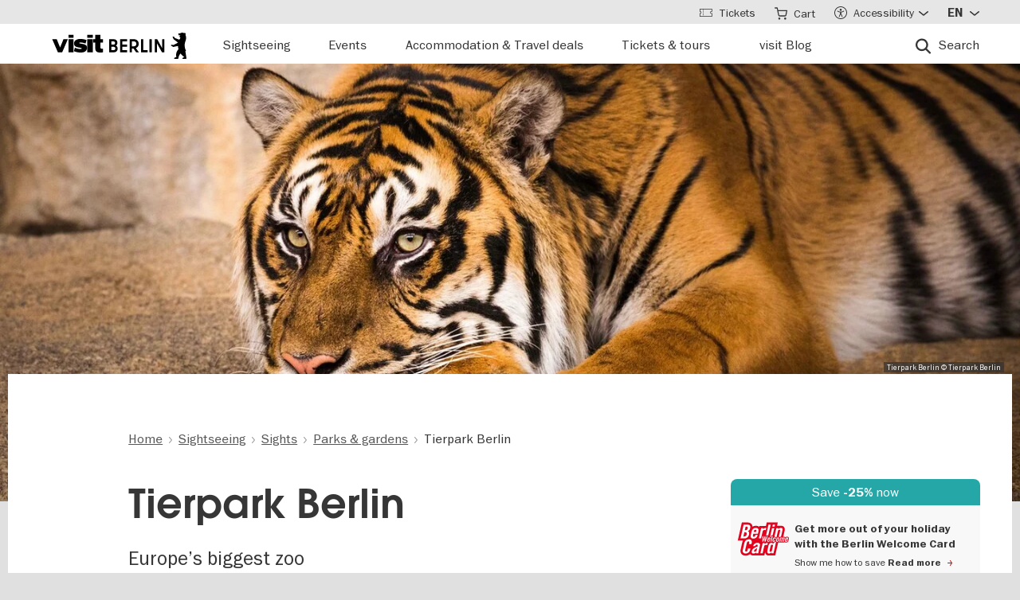

--- FILE ---
content_type: text/html; charset=UTF-8
request_url: https://www.visitberlin.de/en/tierpark-berlin
body_size: 32180
content:
<!doctype html>
<html lang="en" dir="ltr" prefix="og: https://ogp.me/ns#" class="preload">
  <head>
    <meta charset="utf-8" />
<script>window.gdprAppliesGlobally=true;if(!("cmp_id" in window)||window.cmp_id<1){window.cmp_id=0}if(!("cmp_cdid" in window)){window.cmp_cdid="d1a25a3a9125"}if(!("cmp_params" in window)){window.cmp_params=""}if(!("cmp_host" in window)){window.cmp_host="delivery.consentmanager.net"}if(!("cmp_cdn" in window)){window.cmp_cdn="cdn.consentmanager.net"}if(!("cmp_proto" in window)){window.cmp_proto="https:"}if(!("cmp_codesrc" in window)){window.cmp_codesrc="1"}window.cmp_getsupportedLangs=function(){var b=["DE","EN","FR","IT","NO","DA","FI","ES","PT","RO","BG","ET","EL","GA","HR","LV","LT","MT","NL","PL","SV","SK","SL","CS","HU","RU","SR","ZH","TR","UK","AR","BS"];if("cmp_customlanguages" in window){for(var a=0;a<window.cmp_customlanguages.length;a++){b.push(window.cmp_customlanguages[a].l.toUpperCase())}}return b};window.cmp_getRTLLangs=function(){var a=["AR"];if("cmp_customlanguages" in window){for(var b=0;b<window.cmp_customlanguages.length;b++){if("r" in window.cmp_customlanguages[b]&&window.cmp_customlanguages[b].r){a.push(window.cmp_customlanguages[b].l)}}}return a};window.cmp_getlang=function(j){if(typeof(j)!="boolean"){j=true}if(j&&typeof(cmp_getlang.usedlang)=="string"&&cmp_getlang.usedlang!==""){return cmp_getlang.usedlang}var g=window.cmp_getsupportedLangs();var c=[];var f=location.hash;var e=location.search;var a="languages" in navigator?navigator.languages:[];if(f.indexOf("cmplang=")!=-1){c.push(f.substr(f.indexOf("cmplang=")+8,2).toUpperCase())}else{if(e.indexOf("cmplang=")!=-1){c.push(e.substr(e.indexOf("cmplang=")+8,2).toUpperCase())}else{if("cmp_setlang" in window&&window.cmp_setlang!=""){c.push(window.cmp_setlang.toUpperCase())}else{if(a.length>0){for(var d=0;d<a.length;d++){c.push(a[d])}}}}}if("language" in navigator){c.push(navigator.language)}if("userLanguage" in navigator){c.push(navigator.userLanguage)}var h="";for(var d=0;d<c.length;d++){var b=c[d].toUpperCase();if(g.indexOf(b)!=-1){h=b;break}if(b.indexOf("-")!=-1){b=b.substr(0,2)}if(g.indexOf(b)!=-1){h=b;break}}if(h==""&&typeof(cmp_getlang.defaultlang)=="string"&&cmp_getlang.defaultlang!==""){return cmp_getlang.defaultlang}else{if(h==""){h="EN"}}h=h.toUpperCase();return h};(function(){var n=document;var p=window;var f="";var b="_en";if("cmp_getlang" in p){f=p.cmp_getlang().toLowerCase();if("cmp_customlanguages" in p){for(var h=0;h<p.cmp_customlanguages.length;h++){if(p.cmp_customlanguages[h].l.toUpperCase()==f.toUpperCase()){f="en";break}}}b="_"+f}function g(e,d){var l="";e+="=";var i=e.length;if(location.hash.indexOf(e)!=-1){l=location.hash.substr(location.hash.indexOf(e)+i,9999)}else{if(location.search.indexOf(e)!=-1){l=location.search.substr(location.search.indexOf(e)+i,9999)}else{return d}}if(l.indexOf("&")!=-1){l=l.substr(0,l.indexOf("&"))}return l}var j=("cmp_proto" in p)?p.cmp_proto:"https:";if(j!="http:"&&j!="https:"){j="https:"}var k=("cmp_ref" in p)?p.cmp_ref:location.href;var q=n.createElement("script");q.setAttribute("data-cmp-ab","1");var c=g("cmpdesign","");var a=g("cmpregulationkey","");var o=g("cmpatt","");q.src=j+"//"+p.cmp_host+"/delivery/cmp.php?"+("cmp_id" in p&&p.cmp_id>0?"id="+p.cmp_id:"")+("cmp_cdid" in p?"cdid="+p.cmp_cdid:"")+"&h="+encodeURIComponent(k)+(c!=""?"&cmpdesign="+encodeURIComponent(c):"")+(a!=""?"&cmpregulationkey="+encodeURIComponent(a):"")+(o!=""?"&cmatt="+encodeURIComponent(o):"")+("cmp_params" in p?"&"+p.cmp_params:"")+(n.cookie.length>0?"&__cmpfcc=1":"")+"&l="+f.toLowerCase()+"&o="+(new Date()).getTime();q.type="text/javascript";q.async=true;if(n.currentScript&&n.currentScript.parentElement){n.currentScript.parentElement.appendChild(q)}else{if(n.body){n.body.appendChild(q)}else{var m=n.getElementsByTagName("body");if(m.length==0){m=n.getElementsByTagName("div")}if(m.length==0){m=n.getElementsByTagName("span")}if(m.length==0){m=n.getElementsByTagName("ins")}if(m.length==0){m=n.getElementsByTagName("script")}if(m.length==0){m=n.getElementsByTagName("head")}if(m.length>0){m[0].appendChild(q)}}}var q=n.createElement("script");q.src=j+"//"+p.cmp_cdn+"/delivery/js/cmp"+b+".min.js";q.type="text/javascript";q.setAttribute("data-cmp-ab","1");q.async=true;if(n.currentScript&&n.currentScript.parentElement){n.currentScript.parentElement.appendChild(q)}else{if(n.body){n.body.appendChild(q)}else{var m=n.getElementsByTagName("body");if(m.length==0){m=n.getElementsByTagName("div")}if(m.length==0){m=n.getElementsByTagName("span")}if(m.length==0){m=n.getElementsByTagName("ins")}if(m.length==0){m=n.getElementsByTagName("script")}if(m.length==0){m=n.getElementsByTagName("head")}if(m.length>0){m[0].appendChild(q)}}}})();window.cmp_addFrame=function(b){if(!window.frames[b]){if(document.body){var a=document.createElement("iframe");a.style.cssText="display:none";if("cmp_cdn" in window&&"cmp_ultrablocking" in window&&window.cmp_ultrablocking>0){a.src="//"+window.cmp_cdn+"/delivery/empty.html"}a.name=b;document.body.appendChild(a)}else{window.setTimeout(window.cmp_addFrame,10,b)}}};window.cmp_rc=function(h){var b=document.cookie;var f="";var d=0;while(b!=""&&d<100){d++;while(b.substr(0,1)==" "){b=b.substr(1,b.length)}var g=b.substring(0,b.indexOf("="));if(b.indexOf(";")!=-1){var c=b.substring(b.indexOf("=")+1,b.indexOf(";"))}else{var c=b.substr(b.indexOf("=")+1,b.length)}if(h==g){f=c}var e=b.indexOf(";")+1;if(e==0){e=b.length}b=b.substring(e,b.length)}return(f)};window.cmp_stub=function(){var a=arguments;__cmp.a=__cmp.a||[];if(!a.length){return __cmp.a}else{if(a[0]==="ping"){if(a[1]===2){a[2]({gdprApplies:gdprAppliesGlobally,cmpLoaded:false,cmpStatus:"stub",displayStatus:"hidden",apiVersion:"2.0",cmpId:31},true)}else{a[2](false,true)}}else{if(a[0]==="getUSPData"){a[2]({version:1,uspString:window.cmp_rc("")},true)}else{if(a[0]==="getTCData"){__cmp.a.push([].slice.apply(a))}else{if(a[0]==="addEventListener"||a[0]==="removeEventListener"){__cmp.a.push([].slice.apply(a))}else{if(a.length==4&&a[3]===false){a[2]({},false)}else{__cmp.a.push([].slice.apply(a))}}}}}}};window.cmp_msghandler=function(d){var a=typeof d.data==="string";try{var c=a?JSON.parse(d.data):d.data}catch(f){var c=null}if(typeof(c)==="object"&&c!==null&&"__cmpCall" in c){var b=c.__cmpCall;window.__cmp(b.command,b.parameter,function(h,g){var e={__cmpReturn:{returnValue:h,success:g,callId:b.callId}};d.source.postMessage(a?JSON.stringify(e):e,"*")})}if(typeof(c)==="object"&&c!==null&&"__uspapiCall" in c){var b=c.__uspapiCall;window.__uspapi(b.command,b.version,function(h,g){var e={__uspapiReturn:{returnValue:h,success:g,callId:b.callId}};d.source.postMessage(a?JSON.stringify(e):e,"*")})}if(typeof(c)==="object"&&c!==null&&"__tcfapiCall" in c){var b=c.__tcfapiCall;window.__tcfapi(b.command,b.version,function(h,g){var e={__tcfapiReturn:{returnValue:h,success:g,callId:b.callId}};d.source.postMessage(a?JSON.stringify(e):e,"*")},b.parameter)}};window.cmp_setStub=function(a){if(!(a in window)||(typeof(window[a])!=="function"&&typeof(window[a])!=="object"&&(typeof(window[a])==="undefined"||window[a]!==null))){window[a]=window.cmp_stub;window[a].msgHandler=window.cmp_msghandler;window.addEventListener("message",window.cmp_msghandler,false)}};window.cmp_addFrame("__cmpLocator");if(!("cmp_disableusp" in window)||!window.cmp_disableusp){window.cmp_addFrame("__uspapiLocator")}if(!("cmp_disabletcf" in window)||!window.cmp_disabletcf){window.cmp_addFrame("__tcfapiLocator")}window.cmp_setStub("__cmp");if(!("cmp_disabletcf" in window)||!window.cmp_disabletcf){window.cmp_setStub("__tcfapi")}if(!("cmp_disableusp" in window)||!window.cmp_disableusp){window.cmp_setStub("__uspapi")};</script><script data-cmp-vendor="s974" type="text/plain" class="cmplazyload">var _paq = _paq || [];(function(){var u=(("https:" == document.location.protocol) ? "https://piwik.visitberlin.de/" : "https://piwik.visitberlin.de/");_paq.push(["setSiteId", "2"]);_paq.push(["setTrackerUrl", u+"matomo.php"]);_paq.push(["setDoNotTrack", 1]);_paq.push(["disableCookies"]);if (!window.matomo_search_results_active) {_paq.push(["trackPageView"]);}_paq.push(["setIgnoreClasses", ["no-tracking","colorbox"]]);_paq.push(["enableLinkTracking"]);var d=document,g=d.createElement("script"),s=d.getElementsByTagName("script")[0];g.type="text/javascript";g.defer=true;g.async=true;g.src=u+"matomo.js";s.parentNode.insertBefore(g,s);})();</script>
<meta name="description" content="With 7500 animals on a site covering 160 hectares, the Tierpark Berlin is the biggest zoo in Europe and an experience for families, schools and animal lovers." />
<meta name="robots" content="max-image-preview:large" />
<meta property="og:title" content="Tierpark Berlin" />
<meta property="og:image" content="https://www.visitberlin.de/system/files/styles/visitberlin_hero_visitberlin_desktop_2x/private/image/Sumatratiger_c_Tierpark%20Berlin_web.jpg.webp?itok=anxrx6iX" />
<meta name="twitter:card" content="summary_large_image" />
<meta name="twitter:site" content="@BerlinTourism" />
<meta name="twitter:title" content="Tierpark Berlin" />
<meta name="twitter:image" content="https://www.visitberlin.de/system/files/styles/visitberlin_hero_visitberlin_desktop_2x/private/image/Sumatratiger_c_Tierpark%20Berlin_web.jpg.webp?itok=anxrx6iX" />
<meta name="Generator" content="Drupal 10 (https://www.drupal.org)" />
<meta name="MobileOptimized" content="width" />
<meta name="HandheldFriendly" content="true" />
<meta name="viewport" content="width=device-width, initial-scale=1.0" />
<!-- Google Tag Manager -->
<script data-cmp-vendor="s905" type="text/plain" class="cmplazyload">(function(w,d,s,l,i){w[l]=w[l]||[];w[l].push({'gtm.start':new Date().getTime(),event:'gtm.js'});var f=d.getElementsByTagName(s)[0],j=d.createElement(s),dl=l!='dataLayer'?'&l='+l:'';j.async=true;j.src='https://www.googletagmanager.com/gtm.js?id='+i+dl;f.parentNode.insertBefore(j,f);})(window,document,'script','dataLayer','GTM-PGZDW7');</script>
<!-- End Google Tag Manager -->

<!-- TIKTOK -->
<script data-cmp-vendor="s2536" data-cmp-ab="1" data-cmp-hide="1" type="text/plain" class="cmplazyload" >
!function (w, d, t) {
  w.TiktokAnalyticsObject=t;var ttq=w[t]=w[t]||[];ttq.methods=["page","track","identify","instances","debug","on","off","once","ready","alias","group","enableCookie","disableCookie"],ttq.setAndDefer=function(t,e){t[e]=function(){t.push([e].concat(Array.prototype.slice.call(arguments,0)))}};for(var i=0;i<ttq.methods.length;i++)ttq.setAndDefer(ttq,ttq.methods[i]);ttq.instance=function(t){for(var e=ttq._i[t]||[],n=0;n<ttq.methods.length;n++)ttq.setAndDefer(e,ttq.methods[n]);return e},ttq.load=function(e,n){var i="https://analytics.tiktok.com/i18n/pixel/events.js";ttq._i=ttq._i||{},ttq._i[e]=[],ttq._i[e]._u=i,ttq._t=ttq._t||{},ttq._t[e]=+new Date,ttq._o=ttq._o||{},ttq._o[e]=n||{};var o=document.createElement("script");o.type="text/javascript",o.async=!0,o.src=i+"?sdkid="+e+"&lib="+t;var a=document.getElementsByTagName("script")[0];a.parentNode.insertBefore(o,a)};

  ttq.load('C9V5ILJC77U4F2PS591G');
  ttq.page();
}(window, document, 'ttq');
</script>
<script type="application/ld+json">{
    "@context": "https://schema.org",
    "@graph": [
        {
            "@type": "TouristAttraction",
            "url": "https://www.visitberlin.de/en/tierpark-berlin",
            "name": "Tierpark Berlin",
            "address": {
                "@type": "PostalAddress",
                "streetAddress": "Am Tierpark 125",
                "addressLocality": "Berlin",
                "postalCode": "10319",
                "addressCountry": "DE"
            }
        },
        {
            "@type": "BreadcrumbList",
            "ItemListElement": [
                {
                    "@type": "ListItem",
                    "position": 1,
                    "name": "Home",
                    "item": "https://www.visitberlin.de/en"
                },
                {
                    "@type": "ListItem",
                    "position": 2,
                    "name": "Sightseeing",
                    "item": "https://www.visitberlin.de/en/sightseeing-in-berlin"
                },
                {
                    "@type": "ListItem",
                    "position": 3,
                    "name": "Sights",
                    "item": "https://www.visitberlin.de/en/sights-berlin"
                },
                {
                    "@type": "ListItem",
                    "position": 4,
                    "name": "Parks \u0026 gardens",
                    "item": "https://www.visitberlin.de/en/parks-gardens"
                },
                {
                    "@type": "ListItem",
                    "position": 5,
                    "name": "Tierpark Berlin",
                    "item": "https://www.visitberlin.de/en/tierpark-berlin"
                }
            ]
        }
    ]
}</script>
<meta name="format-detection" content="telephone=no" />
<link rel="alternate" hreflang="de" href="https://www.visitberlin.de/de/tierpark-berlin" />
<link rel="alternate" hreflang="en" href="https://www.visitberlin.de/en/tierpark-berlin" />
<link rel="alternate" hreflang="fr" href="https://www.visitberlin.de/fr/tierpark-berlin" />
<link rel="alternate" hreflang="it" href="https://www.visitberlin.de/it/tierpark-berlin-giardino-zoologico" />
<link rel="alternate" hreflang="es" href="https://www.visitberlin.de/es/tierpark-berlin" />
<link rel="canonical" href="https://www.visitberlin.de/en/tierpark-berlin" />
<link rel="shortlink" href="https://www.visitberlin.de/en/node/14804" />
<link rel="revision" href="https://www.visitberlin.de/en/tierpark-berlin" />
<link rel="alternate" hreflang="x-default" href="https://www.visitberlin.de/en/tierpark-berlin" />

    <title>Tierpark Berlin | visitBerlin.de</title>
    <link rel="stylesheet" media="all" href="/sites/default/files/css/css_pozOqEODZ7jBopErseDjnN1eO4ky0yjPGo-_Ba8pDyA.css?delta=0&amp;language=en&amp;theme=visitberlin&amp;include=[base64]" />
<link rel="stylesheet" media="all" href="/sites/default/files/css/css_mmJmPCcOe4VSehar7mcMiN89V2bmYYuV2vDWFHNO5Js.css?delta=1&amp;language=en&amp;theme=visitberlin&amp;include=[base64]" />
<link rel="stylesheet" media="all" href="/sites/default/files/css/css_D-2D-gq_HjPJ4pe7PR2iZH5q2ZwPBP4Z5in3_tfcE8Q.css?delta=2&amp;language=en&amp;theme=visitberlin&amp;include=[base64]" />

    

    <script type='text/javascript'>
      /* <![CDATA[ */
      var drupal_env = {"templateUrl":"/themes/custom/visitberlin"};
      /* ]]> */
    </script>

    <!--Favicons-->
      <link rel="apple-touch-icon" sizes="180x180" href="/themes/custom/visitberlin/static/apple-touch-icon.png?v=8">
      <link rel="icon" type="image/png" sizes="32x32" href="/themes/custom/visitberlin/static/favicon-32x32.png?v=8" media="(prefers-color-scheme: light)"/>
      <link rel="icon" type="image/png" sizes="32x32" href="/themes/custom/visitberlin/static/favicon-32x32-dark.png?v=8" media="(prefers-color-scheme: dark)" />
      <link rel="icon" type="image/png" sizes="192x192" href="/themes/custom/visitberlin/static/android-chrome-192x192.png?v=8" media="(prefers-color-scheme: light)"/>
      <link rel="icon" type="image/png" sizes="192x192" href="/themes/custom/visitberlin/static/android-chrome-192x192-dark.png?v=8" media="(prefers-color-scheme: dark)" />
      <link rel="icon" type="image/png" sizes="16x16" href="/themes/custom/visitberlin/static/favicon-16x16.png?v=8" media="(prefers-color-scheme: light)"/>
      <link rel="icon" type="image/png" sizes="16x16" href="/themes/custom/visitberlin/static/favicon-16x16-dark.png?v=8" media="(prefers-color-scheme: dark)" />

      <link rel="manifest" href="/themes/custom/visitberlin/static/site.webmanifest?v=8">
      <link rel="mask-icon" href="/themes/custom/visitberlin/static/safari-pinned-tab.svg?v=8" color="#000000">

      <link rel="shortcut icon" href="/themes/custom/visitberlin/static/favicon.ico?v=8" media="(prefers-color-scheme: light)"/>
      <link rel="shortcut icon" href="/themes/custom/visitberlin/static/favicon-dark.ico?v=8" media="(prefers-color-scheme: dark)" />

      <meta name="apple-mobile-web-app-title" content="visitBerlin">
      <meta name="application-name" content="visitBerlin">
      <meta name="msapplication-TileColor" content="#b20e10">
      <meta name="msapplication-TileImage" content="/themes/custom/visitberlin/static/mstile-144x144.png?v=8">
      <meta name="msapplication-config" content="/themes/custom/visitberlin/static/browserconfig.xml?v=8">
      <meta name="theme-color" content="#ffffff">
      </head>
  <body>
    <div class="site">
            <a id="top" href="#main-content" class="visually-hidden focusable">
        Skip to main content
      </a>
      
        <div class="dialog-off-canvas-main-canvas" data-off-canvas-main-canvas>
    
    
<header class="site-header" aria-label="Navigation elements of the page">
        <div class="site-header__main">
      <div class="l-container">
        <div class="site-header__inner">
          
<a href="/en" aria-label="Logo of visitBerlin with link to the homepage" title="Home" rel="home" class="site-header__logo">
  <svg xmlns="http://www.w3.org/2000/svg" viewBox="0 0 167.94418 31.85409" aria-hidden="true" class="site-logo">
    <path id="berlin-bear" d="M 71.600692,23.641091 V 8.2310906 c 0,-0.173 0.086,-0.259 0.259,-0.259 h 5.209 c 3.091,0 4.776,1.859 4.776,4.3010004 0,1.47 -0.67,2.572 -1.707,3.263 -0.065,0.043 -0.108,0.086 -0.108,0.151 0,0.065 0.022,0.108 0.108,0.151 1.21,0.67 2.01,1.923 2.01,3.588 0,2.55 -1.686,4.474 -4.863,4.474 h -5.425 c -0.173,0 -0.259,-0.086 -0.259,-0.259 z m 7.327,-11.044 c 0,-1.189 -0.778,-1.988 -2.226,-1.988 h -2.183 c -0.086,0 -0.13,0.043 -0.13,0.13 v 3.696 c 0,0.086 0.043,0.13 0.13,0.13 h 2.183 c 1.448,0 2.226,-0.778 2.226,-1.967 z m 0.302,6.614 c 0,-1.21 -0.821,-2.053 -2.291,-2.053 h -2.421 c -0.086,0 -0.13,0.043 -0.13,0.13 v 3.847 c 0,0.086 0.043,0.13 0.13,0.13 h 2.421 c 1.47,0 2.291,-0.843 2.291,-2.053 z m 5.879,4.43 V 8.2310906 c 0,-0.173 0.086,-0.259 0.259,-0.259 h 8.299 c 0.173,0 0.259,0.086 0.259,0.259 v 2.1180004 c 0,0.173 -0.086,0.259 -0.259,0.259 h -5.641 c -0.086,0 -0.13,0.043 -0.13,0.13 v 3.674 c 0,0.086 0.043,0.13 0.13,0.13 h 5.641 c 0.173,0 0.259,0.086 0.259,0.259 v 2.096 c 0,0.173 -0.086,0.259 -0.259,0.259 h -5.641 c -0.086,0 -0.13,0.043 -0.13,0.13 v 3.847 c 0,0.086 0.043,0.13 0.13,0.13 h 5.641 c 0.173,0 0.259,0.086 0.259,0.259 v 2.118 c 0,0.173 -0.086,0.259 -0.259,0.259 h -8.299 c -0.173,0 -0.259,-0.086 -0.259,-0.259 z m 12.06,0 V 8.2310906 c 0,-0.173 0.086,-0.259 0.259,-0.259 h 4.883998 c 3.436,0 6.095,2.0960004 6.095,5.6410004 0,2.507 -1.318,4.258 -3.328,5.057 -0.151,0.065 -0.173,0.173 -0.086,0.303 l 3.415,4.582 c 0.13,0.195 0.065,0.346 -0.173,0.346 h -2.723 c -0.281,0 -0.367,-0.065 -0.54,-0.303 l -2.939,-4.106 c -0.13,-0.195 -0.216,-0.238 -0.432,-0.238 h -1.534 c -0.086,0 -0.129998,0.043 -0.129998,0.13 v 4.258 c 0,0.173 -0.086,0.259 -0.259,0.259 h -2.248 c -0.173,0 -0.259,-0.086 -0.259,-0.259 z m 8.319998,-10.028 c 0,-2.032 -1.47,-3.004 -3.35,-3.004 h -2.075 c -0.086,0 -0.129998,0.043 -0.129998,0.13 v 5.749 c 0,0.086 0.043,0.13 0.129998,0.13 h 2.075 c 1.88,0 3.35,-0.973 3.35,-3.004 z m 5.792,10.028 V 8.2310906 c 0,-0.173 0.086,-0.259 0.259,-0.259 h 2.248 c 0.173,0 0.259,0.086 0.259,0.259 V 21.134091 c 0,0.086 0.043,0.13 0.13,0.13 h 5.1 c 0.173,0 0.281,0.108 0.281,0.281 v 2.075 c 0,0.173 -0.108,0.281 -0.281,0.281 h -7.737 c -0.173,0 -0.259,-0.086 -0.259,-0.259 z m 10.569,0 V 8.2310906 c 0,-0.173 0.086,-0.259 0.259,-0.259 h 2.248 c 0.173,0 0.259,0.086 0.259,0.259 V 23.641091 c 0,0.173 -0.086,0.259 -0.259,0.259 h -2.248 c -0.173,0 -0.259,-0.086 -0.259,-0.259 z m 6.527,0 V 8.2310906 c 0,-0.173 0.086,-0.259 0.259,-0.259 h 2.485 c 0.238,0 0.389,0.065 0.519,0.303 l 5.922,10.4390004 c 0.043,0.086 0.065,0.108 0.108,0.108 0.043,0 0.065,-0.043 0.065,-0.086 V 8.2320906 c 0,-0.173 0.086,-0.259 0.259,-0.259 h 2.248 c 0.173,0 0.259,0.086 0.259,0.259 V 23.642091 c 0,0.173 -0.086,0.259 -0.259,0.259 h -2.464 c -0.259,0 -0.389,-0.065 -0.519,-0.303 l -5.922,-10.439 c -0.043,-0.086 -0.065,-0.108 -0.108,-0.108 -0.043,0 -0.065,0.043 -0.065,0.086 v 10.504 c 0,0.173 -0.086,0.259 -0.259,0.259 h -2.269 c -0.173,0 -0.259,-0.086 -0.259,-0.259 z m 39.55,7.651 c -0.065,0.367 -0.346,0.562 -0.756,0.562 h -4.366 c 0,-1.448 1.232,-1.967 2.68,-2.075 -1.967,-1.232 -3.501,-2.68 -4.863,-4.517 -0.648,0.692 -1.254,1.491 -1.707,2.377 -0.756,1.47 -0.908,2.485 -1.016,3.307 -0.043,0.346 -0.151,0.908 -0.908,0.908 h -4.409 c 0,-1.513 1.254,-2.01 2.853,-2.096 -0.259,-0.973 -0.389,-1.88 -0.389,-2.766 0,-2.269 0.929,-4.992 2.961,-6.938 -0.346,-1.297 -0.584,-2.572 -0.67,-3.869 l -5.49,1.102 c -0.24948,0.06573 -0.51498,0.02672 -0.735,-0.108 -0.81855,-0.51313 -1.64704,-1.010224 -2.485,-1.491 -0.195,-0.108 -0.216,-0.303 -0.022,-0.497 l 0.108,-0.108 c 0.238,-0.238 0.648,-0.411 1.145,-0.411 0.259,0 0.54,0.065 0.886,0.195 0.432,0.151 0.756,0.259 1.059,0.108 l 5.662,-2.831 -5.381,-4.0630004 c -0.12477,-0.112924 -0.22105,-0.253758 -0.281,-0.411 -0.31812,-0.73691 -0.67153,-1.458078 -1.059,-2.161 -0.0789,-0.130806 -0.12361,-0.279371 -0.13,-0.432 0,-0.346 0.346,-0.367 0.67,-0.367 0.497,0 1.145,0.065 1.513,0.67 l 0.519,0.886 c 0.10063,0.179226 0.26147,0.317035 0.454,0.389 l 5.252,1.945 c 0.022,-0.108 0.108,-0.216 0.195,-0.324 0.735,-0.886 1.081,-1.491 1.081,-1.988 0,-0.67 -0.627,-0.886 -0.951,-0.994 l -0.108,-0.043 c -0.324,-0.13 -0.324,-0.475 -0.324,-0.735 0,-0.065 0.13,-0.086 0.411,-0.13 0.67,-0.108 0.843,-0.54 0.843,-0.886 0,-0.151 -0.043,-0.324 -0.151,-0.324 -0.086,0 -0.195,0.13 -0.454,0.13 -0.195,0 -0.324,-0.065 -0.432,-0.065 -0.086,0 -0.151,0.043 -0.195,0.173 -0.022,0.065 -0.043,0.13 -0.108,0.13 -0.13,0 -0.281,-0.216 -0.389,-0.475 -0.0323,-0.07122 -0.0848,-0.131376 -0.151,-0.173 -0.216,-0.13 -0.324,-0.367 -0.346,-0.605 l -0.108,-0.951 c -0.022,-0.259 0.151,-0.34599997 0.367,-0.34599997 h 0.648 c 0.454,0 0.864,-0.043 1.254,-0.151 0.75902,-0.5535583 1.67559,-0.8490346 2.615,-0.843000001651 0.973,0 1.794,0.324000001651 2.226,0.648000001651 0.195,-0.173 0.432,-0.303 0.756,-0.303 0.605,0 1.232,0.562 1.232,1.31799997 0,0.303 -0.108,0.605 -0.324,0.843 0.627,1.232 0.886,2.831 0.886,3.998 0,3.393 -1.772,4.6250004 -1.772,8.6450004 0,2.248 0.389,4.495 1.405,6.268 0.086,0.151 0.13,0.238 0.13,0.389 0,0.238 -0.151,0.432 -0.475,0.497 l -0.195,0.043 1.34,8.558 c 0.022,0.13 0.022,0.238 0,0.389 z"/>
    <path id="visit-v-200" d="M 1.4746139,7.9570319 9.2285203,23.875 H 11.302739 L 19.056645,7.9570319 h -2.3125 L 10.298833,21.550782 3.8496141,7.9570319 Z"/>
    <path id="visit-i1-200" d="m 22.899842,2.5566857 v 3.6940385 h 2.052462 V 2.5566857 Z m 0,5.4004911 V 23.875554 h 2.052462 V 7.9571768 Z"/>
    <path id="visit-s-200" d="m 35.341804,7.6757817 c -1.267153,0 -2.397069,0.1739466 -3.390626,0.5195308 -0.993546,0.3311841 -1.772421,0.8420362 -2.333987,1.5332035 -0.561577,0.676767 -0.841796,1.503268 -0.841796,2.482421 0,1.06555 0.317593,1.903042 0.95117,2.507813 0.64797,0.590372 1.433911,1.021336 2.355467,1.294922 0.935961,0.259187 2.113529,0.487862 3.539065,0.689453 1.353537,0.20159 2.379142,0.389708 3.070315,0.5625 0.691162,0.158393 1.244535,0.412229 1.662111,0.757812 0.417586,0.331186 0.625,0.813697 0.625,1.447266 10e-6,1.108747 -0.452212,1.890785 -1.359375,2.351563 -0.892748,0.460777 -2.154123,0.693359 -3.781255,0.693359 -1.108739,0 -2.257972,-0.138523 -3.453124,-0.41211 -1.195143,-0.287985 -2.31285,-0.65323 -3.349608,-1.099609 l -0.648433,1.597657 c 1.180738,0.475176 2.397653,0.856545 3.650381,1.144531 1.267143,0.273587 2.59937,0.410156 3.996099,0.410156 2.159901,0 3.866391,-0.402624 5.11914,-1.208984 1.252748,-0.806362 1.878906,-2.002014 1.878906,-3.585938 0,-1.036751 -0.296344,-1.84395 -0.886719,-2.419922 -0.590374,-0.590371 -1.351151,-1.01425 -2.287111,-1.273437 -0.921556,-0.273587 -2.168749,-0.525471 -3.738275,-0.75586 C 34.736814,14.69612 33.700941,14.508001 33.009769,14.34961 32.333001,14.176818 31.798934,13.917849 31.410156,13.572266 31.021388,13.226683 30.826174,12.73 30.826174,12.082031 c 0,-0.979153 0.411667,-1.683254 1.232425,-2.1152344 0.835163,-0.4319781 1.995397,-0.6484373 3.47852,-0.6484373 1.022344,0 2.121993,0.1436548 3.302732,0.431641 1.180748,0.2735857 2.275254,0.6336987 3.283204,1.0800787 L 42.750008,9.2304685 C 41.598068,8.7552923 40.395316,8.3829616 39.142587,8.1093754 37.904243,7.8213893 36.637734,7.6757817 35.341804,7.6757817 Z"/>
    <path id="visit-i2-200" d="m 46.682057,2.5566857 v 3.6940385 h 2.050497 V 2.5566857 Z m 0,5.4004911 V 23.875554 h 2.050497 V 7.9571768 Z"/>
    <path id="visit-t-200" d="m 56.402348,2.5566404 v 5.4003905 h -4.148434 v 1.5546877 h 4.148434 V 20.160156 c 0,1.353535 0.416801,2.361069 1.251953,3.023437 0.849556,0.647969 1.96532,0.972657 3.347655,0.972657 0.518384,0 0.958367,-0.02126 1.318357,-0.06445 0.35998,-0.0432 0.769705,-0.116003 1.230473,-0.216797 v -1.597656 c -0.71996,0.172792 -1.503958,0.259766 -2.353515,0.259766 -0.835152,0 -1.5058,-0.20229 -2.009771,-0.605469 -0.489576,-0.417583 -0.734374,-1.109467 -0.734374,-2.074219 V 9.5117186 h 5.09766 V 7.9570309 h -5.09766 V 2.5566404 Z"/>
    <animate id="visit_v_anim" href="#visit-v-200" attributeName="d" repeatCount="2" fill="freeze" calcMode="spline" keyTimes="0;0.5;1" keySplines="0.4 0 0.6 1;0.4 0 0.6 1"
      begin="0s"
      end="visit_v_anim.begin + 4.95s"
      dur="3.3s"
      values="M 1.4746139,7.9570319 9.2285203,23.875 H 11.302739 L 19.056645,7.9570319 h -2.3125 L 10.298833,21.550782 3.8496141,7.9570319 Z;M 0,7.9589848 6.7402429,23.878906 H 13.781257 L 20.519535,7.9589848 H 13.392581 L 10.367193,16.238281 7.3437592,7.9589848 Z;M 1.4746139,7.9570319 9.2285203,23.875 H 11.302739 L 19.056645,7.9570319 h -2.3125 L 10.298833,21.550782 3.8496141,7.9570319 Z"></animate>
    <animate id="visit_i1_anim" href="#visit-i1-200" attributeName="d"  repeatCount="2" fill="freeze" calcMode="spline" keyTimes="0;0.5;1" keySplines="0.4 0 0.6 1;0.4 0 0.6 1"
      begin="visit_v_anim.begin + 0.25s"
      end="visit_i1_anim.begin + 5.4s"
      dur="3.3s"
      values="m 22.899842,2.5566857 v 3.6940385 h 2.052462 V 2.5566857 Z m 0,5.4004911 V 23.875554 h 2.052462 V 7.9571768 Z;m 20.520669,2.5588758 v 3.6940148 h 6.802684 V 2.5588758 Z m 0,5.4006183 V 23.878564 h 6.802684 V 7.9594941 Z;m 22.899842,2.5566857 v 3.6940385 h 2.052462 V 2.5566857 Z m 0,5.4004911 V 23.875554 h 2.052462 V 7.9571768 Z"></animate>
    <animate id="visit_s_anim" href="#visit-s-200" attributeName="d"  repeatCount="2" fill="freeze" calcMode="spline" keyTimes="0;0.5;1" keySplines="0.4 0 0.6 1;0.4 0 0.6 1"
      begin="visit_i1_anim.begin + 0.25s"
      end="visit_s_anim.begin + 5.8s"
      dur="3.3s"
      values="m 35.341804,7.6757817 c -1.267153,0 -2.397069,0.1739466 -3.390626,0.5195308 -0.993546,0.3311841 -1.772421,0.8420362 -2.333987,1.5332035 -0.561577,0.676767 -0.841796,1.503268 -0.841796,2.482421 0,1.06555 0.317593,1.903042 0.95117,2.507813 0.64797,0.590372 1.433911,1.021336 2.355467,1.294922 0.935961,0.259187 2.113529,0.487862 3.539065,0.689453 1.353537,0.20159 2.379142,0.389708 3.070315,0.5625 0.691162,0.158393 1.244535,0.412229 1.662111,0.757812 0.417586,0.331186 0.625,0.813697 0.625,1.447266 10e-6,1.108747 -0.452212,1.890785 -1.359375,2.351563 -0.892748,0.460777 -2.154123,0.693359 -3.781255,0.693359 -1.108739,0 -2.257972,-0.138523 -3.453124,-0.41211 -1.195143,-0.287985 -2.31285,-0.65323 -3.349608,-1.099609 l -0.648433,1.597657 c 1.180738,0.475176 2.397653,0.856545 3.650381,1.144531 1.267143,0.273587 2.59937,0.410156 3.996099,0.410156 2.159901,0 3.866391,-0.402624 5.11914,-1.208984 1.252748,-0.806362 1.878906,-2.002014 1.878906,-3.585938 0,-1.036751 -0.296344,-1.84395 -0.886719,-2.419922 -0.590374,-0.590371 -1.351151,-1.01425 -2.287111,-1.273437 -0.921556,-0.273587 -2.168749,-0.525471 -3.738275,-0.75586 C 34.736814,14.69612 33.700941,14.508001 33.009769,14.34961 32.333001,14.176818 31.798934,13.917849 31.410156,13.572266 31.021388,13.226683 30.826174,12.73 30.826174,12.082031 c 0,-0.979153 0.411667,-1.683254 1.232425,-2.1152344 0.835163,-0.4319781 1.995397,-0.6484373 3.47852,-0.6484373 1.022344,0 2.121993,0.1436548 3.302732,0.431641 1.180748,0.2735857 2.275254,0.6336987 3.283204,1.0800787 L 42.750008,9.2304685 C 41.598068,8.7552923 40.395316,8.3829616 39.142587,8.1093754 37.904243,7.8213893 36.637734,7.6757817 35.341804,7.6757817 Z;m 35.574224,7.6777347 c -1.641584,0 -3.058719,0.2306103 -4.253906,0.6914057 -1.180788,0.4463958 -2.089065,1.0866838 -2.722652,1.9218756 -0.633598,0.835192 -0.949222,1.821395 -0.949222,2.958984 0,1.166388 0.331743,2.088832 0.994136,2.765625 0.662403,0.676793 1.495917,1.173437 2.503914,1.490235 1.007987,0.302396 2.269269,0.56843 3.781244,0.798828 0.6192,0.0864 1.064301,0.166281 1.337887,0.238281 0.287993,0.0576 0.504444,0.137482 0.648441,0.238281 0.143996,0.0864 0.216794,0.208789 0.216794,0.367187 0,0.215998 -0.115302,0.38798 -0.345695,0.517578 -0.216005,0.1152 -0.547748,0.173829 -0.994146,0.173829 -1.05119,0 -2.138536,-0.12239 -3.261714,-0.367187 -1.123198,-0.244798 -2.368351,-0.656429 -3.73633,-1.232422 l -1.251957,4.277344 c 0.907183,0.431995 2.145259,0.813334 3.714845,1.14453 1.569586,0.331198 3.174822,0.496094 4.816406,0.496094 2.577573,0 4.535814,-0.517898 5.874998,-1.554687 1.35359,-1.05119 2.029298,-2.491531 2.029298,-4.320313 0,-1.180787 -0.322702,-2.094194 -0.970697,-2.742187 -0.647995,-0.647993 -1.462221,-1.109216 -2.441413,-1.382813 -0.979192,-0.273597 -2.30423,-0.539631 -3.97461,-0.798828 -0.604792,-0.08641 -1.049884,-0.1592 -1.337887,-0.216797 -0.287993,-0.072 -0.504434,-0.149929 -0.648441,-0.236328 -0.129599,-0.08639 -0.195309,-0.201704 -0.195309,-0.345703 0,-0.187199 0.101148,-0.325711 0.302735,-0.41211 0.215995,-0.100803 0.569,-0.15039 1.058591,-0.15039 0.820797,0 1.720032,0.09405 2.699224,0.28125 0.993589,0.187198 2.196227,0.52603 3.607419,1.015625 L 43.351563,9.017578 C 42.401177,8.6431816 41.241033,8.3256032 39.873054,8.0664062 38.505066,7.8072081 37.071812,7.6777347 35.574224,7.6777347 Z;m 35.341804,7.6757817 c -1.267153,0 -2.397069,0.1739466 -3.390626,0.5195308 -0.993546,0.3311841 -1.772421,0.8420362 -2.333987,1.5332035 -0.561577,0.676767 -0.841796,1.503268 -0.841796,2.482421 0,1.06555 0.317593,1.903042 0.95117,2.507813 0.64797,0.590372 1.433911,1.021336 2.355467,1.294922 0.935961,0.259187 2.113529,0.487862 3.539065,0.689453 1.353537,0.20159 2.379142,0.389708 3.070315,0.5625 0.691162,0.158393 1.244535,0.412229 1.662111,0.757812 0.417586,0.331186 0.625,0.813697 0.625,1.447266 10e-6,1.108747 -0.452212,1.890785 -1.359375,2.351563 -0.892748,0.460777 -2.154123,0.693359 -3.781255,0.693359 -1.108739,0 -2.257972,-0.138523 -3.453124,-0.41211 -1.195143,-0.287985 -2.31285,-0.65323 -3.349608,-1.099609 l -0.648433,1.597657 c 1.180738,0.475176 2.397653,0.856545 3.650381,1.144531 1.267143,0.273587 2.59937,0.410156 3.996099,0.410156 2.159901,0 3.866391,-0.402624 5.11914,-1.208984 1.252748,-0.806362 1.878906,-2.002014 1.878906,-3.585938 0,-1.036751 -0.296344,-1.84395 -0.886719,-2.419922 -0.590374,-0.590371 -1.351151,-1.01425 -2.287111,-1.273437 -0.921556,-0.273587 -2.168749,-0.525471 -3.738275,-0.75586 C 34.736814,14.69612 33.700941,14.508001 33.009769,14.34961 32.333001,14.176818 31.798934,13.917849 31.410156,13.572266 31.021388,13.226683 30.826174,12.73 30.826174,12.082031 c 0,-0.979153 0.411667,-1.683254 1.232425,-2.1152344 0.835163,-0.4319781 1.995397,-0.6484373 3.47852,-0.6484373 1.022344,0 2.121993,0.1436548 3.302732,0.431641 1.180748,0.2735857 2.275254,0.6336987 3.283204,1.0800787 L 42.750008,9.2304685 C 41.598068,8.7552923 40.395316,8.3829616 39.142587,8.1093754 37.904243,7.8213893 36.637734,7.6757817 35.341804,7.6757817 Z"></animate>
    <animate id="visit_i2_anim" href="#visit-i2-200" attributeName="d" repeatCount="2" fill="freeze" calcMode="spline" keyTimes="0;0.5;1" keySplines="0.4 0 0.6 1;0.4 0 0.6 1"
      begin="visit_s_anim.begin + 0.25s"
      end="visit_i2_anim.begin + 5.94s"
      dur="3.3s"
      values="m 46.682057,2.5566857 v 3.6940385 h 2.050497 V 2.5566857 Z m 0,5.4004911 V 23.875554 h 2.050497 V 7.9571768 Z;m 44.3004,2.5588758 v 3.6940148 h 6.804658 V 2.5588758 Z m 0,5.4006183 V 23.878564 h 6.804658 V 7.9594941 Z;m 46.682057,2.5566857 v 3.6940385 h 2.050497 V 2.5566857 Z m 0,5.4004911 V 23.875554 h 2.050497 V 7.9571768 Z"></animate>
    <animate id="visit_t_anim" href="#visit-t-200" attributeName="d"  repeatCount="2" fill="freeze" calcMode="spline" keyTimes="0;0.5;1" keySplines="0.4 0 0.6 1;0.4 0 0.6 1"
      begin="visit_i2_anim.begin + 0.25s"
      end="visit_t_anim.begin + 6.05s"
      dur="3.3s"
      values="m 56.402348,2.5566404 v 5.4003905 h -4.148434 v 1.5546877 h 4.148434 V 20.160156 c 0,1.353535 0.416801,2.361069 1.251953,3.023437 0.849556,0.647969 1.96532,0.972657 3.347655,0.972657 0.518384,0 0.958367,-0.02126 1.318357,-0.06445 0.35998,-0.0432 0.769705,-0.116003 1.230473,-0.216797 v -1.597656 c -0.71996,0.172792 -1.503958,0.259766 -2.353515,0.259766 -0.835152,0 -1.5058,-0.20229 -2.009771,-0.605469 -0.489576,-0.417583 -0.734374,-1.109467 -0.734374,-2.074219 V 9.5117186 h 5.09766 V 7.9570309 h -5.09766 V 2.5566404 Z;m 54.021492,2.5585933 v 5.4003915 h -2.484373 v 4.3203122 h 2.484373 v 6.826172 c 0,1.756782 0.48955,3.037358 1.468751,3.843749 0.99359,0.806393 2.511852,1.208985 4.556641,1.208985 0.719984,0 1.404732,-0.02125 2.052727,-0.06445 0.647996,-0.0432 1.210354,-0.114045 1.685547,-0.214844 V 19.14844 c -0.446398,0.0864 -0.886356,0.128907 -1.318356,0.128907 -0.547191,0 -0.956876,-0.12239 -1.230472,-0.367188 -0.273596,-0.244797 -0.41015,-0.626136 -0.41015,-1.144531 V 12.2793 h 2.958978 V 7.9589828 H 60.82618 V 2.5585913 Z;m 56.402348,2.5566404 v 5.4003905 h -4.148434 v 1.5546877 h 4.148434 V 20.160156 c 0,1.353535 0.416801,2.361069 1.251953,3.023437 0.849556,0.647969 1.96532,0.972657 3.347655,0.972657 0.518384,0 0.958367,-0.02126 1.318357,-0.06445 0.35998,-0.0432 0.769705,-0.116003 1.230473,-0.216797 v -1.597656 c -0.71996,0.172792 -1.503958,0.259766 -2.353515,0.259766 -0.835152,0 -1.5058,-0.20229 -2.009771,-0.605469 -0.489576,-0.417583 -0.734374,-1.109467 -0.734374,-2.074219 V 9.5117186 h 5.09766 V 7.9570309 h -5.09766 V 2.5566404 Z"></animate>
    <title>visitBerlin.de</title>
    <desc>visitBerlin logo</desc>
  </svg>
</a>
  <div class="site-header__claim">Berlin's official travel website</div>



<div class="site-header__menu js-site-header-menu">
    <button class="site-header__menu-button site-header-button blank-button js-site-header-menu-toggle" type="button" aria-label="Open navigation" aria-pressed="false" aria-controls="site-header__menu-panel" title="Open navigation"><span aria-hidden="true"><svg
		role="img"  class="site-header__menu-button-icon open_icon" ><title>Menu</title><use xlink:href="/themes/custom/visitberlin/build/svg-sprite/icons.svg#vb-menu"></use></svg><svg
		role="img"  class="site-header__menu-button-icon close_icon" ><title>Menu</title><use xlink:href="/themes/custom/visitberlin/build/svg-sprite/icons.svg#vb-close-menu"></use></svg></span><span class="site-header__menu-button-label open_text">Menu</span><span class="site-header__menu-button-label close_text">Close</span></button>
  <div id="site-header__menu-panel" class="site-header__menu-panel js-site-header-menu-panel">
                <div class="site-header__search">
        

<div id="site-search" class="w21-common-search-block-form site-header__search-form site-search js-modal" data-drupal-selector="w21-common-search-block-form">
  <div class="site-search__panel js-modal-panel">
    <button class="site-search__close-button blank-button modal__close-button js-modal-close" type="button" aria-label="Close search" title="Close search" aria-controls="site-lang"><span class="visually-hidden">Close search</span><span aria-hidden="true"><svg
		role="presentation"  class="site-search__close-button-icon modal__close-button-icon" ><use xlink:href="/themes/custom/visitberlin/build/svg-sprite/icons.svg#vb-close"></use></svg></span></button>    <div class="search-block-form contextual-region" data-drupal-selector="search-block-form" id="block-visitberlin-search" role="search">
      
              <p class="visually-hidden">Suche</p>
            

              <form action="/en/tierpark-berlin" method="post" id="w21-common-search-block-form" accept-charset="UTF-8" novalidate>
  <div class="js-form-item form-item js-form-type-search-api-autocomplete form-item-keys js-form-item-keys form-no-label">
      <label for="search" class="visually-hidden js-form-required form-required">Search</label>
        <input class="form-search form-autocomplete js-modal-autofocus form-text required" data-clarity-mask="true" data-drupal-selector="search" data-search-api-autocomplete-search="search" data-autocomplete-path="/en/search_api_autocomplete/search?display=page&amp;filter=keys&amp;" title="Enter the terms you wish to search for." placeholder="Enter search terms…" type="text" id="search" name="keys" value="" size="15" maxlength="128" required="required" aria-required="true" />

        </div>
<input autocomplete="off" data-clarity-mask="true" data-drupal-selector="form-0nruncp1dt2eebdui0lxdwuc8c0xkemlsz5x-msoz-c" type="hidden" name="form_build_id" value="form-0nRUNCp1DT2EebDUi0lXdwUc8C0XKeMLsz5x_msoZ-c" />
<input data-clarity-mask="true" data-drupal-selector="edit-w21-common-search-block-form" type="hidden" name="form_id" value="w21_common_search_block_form" />
<div data-clarity-mask="true" data-drupal-selector="edit-actions" class="form-actions js-form-wrapper form-wrapper" id="edit-actions"><input data-drupal-selector="edit-submit" type="submit" id="edit-submit" name="op" value="Find" class="button js-form-submit form-submit" />
</div>

</form>

          </div>
  </div>
</div>

      </div>
                    <div class="site-header__nav">
        <nav id="block-visitberlin-main-menu" class="nav-global js-nav-global" aria-label="Hauptnavigation">
            
  <p class="visually-hidden">Hauptnavigation</p>
  

        
<ul class="nav-global__list js-drilldown">
      <li class="nav-global__item js-nav-global-item js-drilldown__down nav-global__item--has-subnav nav-global__item--mag">


              <button class="nav-global__link accessible_button" aria-expanded="false">
          <span>Sightseeing</span> 		
	<svg
		role="presentation"  class="accessible_button_trigger_icon" ><use xlink:href="/themes/custom/visitberlin/build/svg-sprite/icons.svg#vb-chevron--down"></use></svg>

        </button>
      

              <div aria-hidden="true" class="nav-global__menu nav-global-menu js-nav-global-menu js-datepicker-parent">
          <div class="l-container">
            <div class="nav-global-menu__container">
              <div class="nav-global-menu__panel">
                                <div class="nav-global-menu__nav">
                          <ul class="nav-global-menu__list">
            <li class="nav-global-menu__item">
        <a class="nav-global-menu__link _overview" href="/en/sightseeing-in-berlin" title="Sightseeing">
          Overview
        </a>
      </li>
              <li class="nav-global-menu__item">
          <a href="/en/sights-berlin" title="Sights" class="nav-global-menu__link" data-drupal-link-system-path="node/23996">Sights</a>
                  </li>
              <li class="nav-global-menu__item">
          <a href="/en/sightseeing-tours-berlin" title="Sightseeing Tours" class="nav-global-menu__link" data-drupal-link-system-path="node/24181">Sightseeing tours</a>
                  </li>
              <li class="nav-global-menu__item">
          <a href="/en/museums-berlin" title="Museums" class="nav-global-menu__link" data-drupal-link-system-path="node/24180">Museums</a>
                  </li>
              <li class="nav-global-menu__item">
          <a href="/en/berlin-history" title="Locations of world history " class="nav-global-menu__link" data-drupal-link-system-path="node/24214">Locations of world history </a>
                  </li>
              <li class="nav-global-menu__item">
          <a href="/en/neighbourhoods-berlin" title="Neighbourhoods in Berlin" class="nav-global-menu__link" data-drupal-link-system-path="node/24215">Neighbourhoods in Berlin</a>
                  </li>
              <li class="nav-global-menu__item">
          <a href="/en/gay-berlin-lgbtq-guide-berlin" title="LGBTI* Guide for Berlin " class="nav-global-menu__link" data-drupal-link-system-path="node/24218">LGBTI* Guide for Berlin </a>
                  </li>
              <li class="nav-global-menu__item">
          <a href="/en/berlin-children" title="Berlin for families" class="nav-global-menu__link" data-drupal-link-system-path="node/24149">Berlin with children</a>
                  </li>
              <li class="nav-global-menu__item">
          <a href="/en/accessible-berlin" title="Accessible in Berlin" class="nav-global-menu__link" data-drupal-link-system-path="node/24219">Accessible Berlin</a>
                  </li>
              <li class="nav-global-menu__item">
          <a href="/en/shopping" title="Shopping" class="nav-global-menu__link" data-drupal-link-system-path="node/24220">Shopping</a>
                  </li>
              <li class="nav-global-menu__item">
          <a href="/en/restaurants-berlin" title="Restaurants" class="nav-global-menu__link" data-drupal-link-system-path="node/24221">Restaurants</a>
                  </li>
              <li class="nav-global-menu__item">
          <a href="/en/sports-berlin" title="Sport &amp; leisure" class="nav-global-menu__link" data-drupal-link-system-path="node/24254">Sport &amp; leisure</a>
                  </li>
          </ul>
  
                </div>

                                              </div>

                            <div class="nav-global-menu__widgets">
                                                  <div class="nav-global-menu__teasers">
                    
<article lang="de" class="teaser-menu bg-img node--unpublished">
  
  
  <a class="teaser-menu__link-wrapper" href="/en/berlin-news" aria-describedby="paid-label">
    <figure class="teaser-menu__figure bg-img__figure media media-image">
  
                  <picture>
                  <source srcset="/system/files/styles/visitberlin_teaser_menu_visitberlin_desktop_1x/private/image/Mockup_Blog_25355_Foto_placeit_0.jpg.webp?itok=hgzyDDbM 1x, /system/files/styles/visitberlin_teaser_menu_visitberlin_desktop_2x/private/image/Mockup_Blog_25355_Foto_placeit_0.jpg.webp?itok=4PFtXxfa 2x" media="all and (min-width: 1180px) and (max-width: 1339px)" type="image/webp" width="290" height="193"/>
              <source srcset="/system/files/styles/visitberlin_teaser_menu_visitberlin_tablet_landscape_1x/private/image/Mockup_Blog_25355_Foto_placeit_0.jpg.webp?itok=qhmCVuya 1x, /system/files/styles/visitberlin_teaser_menu_visitberlin_tablet_landscape_2x/private/image/Mockup_Blog_25355_Foto_placeit_0.jpg.webp?itok=Ho0mJK2A 2x" media="all and (min-width: 980px) and (max-width: 1179px)" type="image/webp" width="435" height="290"/>
              <source srcset="/system/files/styles/visitberlin_teaser_menu_visitberlin_mobile_1x/private/image/Mockup_Blog_25355_Foto_placeit_0.jpg.webp?itok=Y0526EsO 1x, /system/files/styles/visitberlin_teaser_menu_visitberlin_mobile_2x/private/image/Mockup_Blog_25355_Foto_placeit_0.jpg.webp?itok=Cbu7Q3u9 2x" media="all and (max-width: 459px)" type="image/webp" width="600" height="600"/>
                  <img loading="lazy" class="teaser-menu__img bg-img__img" width="435" height="290" src="/system/files/styles/visitberlin_teaser_menu_visitberlin_tablet_landscape_1x/private/image/Mockup_Blog_25355_Foto_placeit_0.jpg.jpg?itok=qhmCVuya" alt="Live-Streaming, Fernsehturm auf dem Handy" title="Live-Streams aus Berlin" />

  </picture>


        <figcaption class="teaser__copyright copyright">
      &copy; visitBerlin/placeit.net
    </figcaption>
  </figure>


    <div class="bg-img__overlay teaser-menu__overlay">
      <div class="teaser-menu__content">
        <div class="teaser-menu__headings">
          <p class="teaser__heading teaser__heading--small teaser-menu__heading heading-highlight heading-highlight--transparent">
            <span class="heading-highlight__inner">
              <span class="icon-link icon-link--arrow">
                <span class="icon-link__label">Newsletter</span>
                		
	<svg
		role="presentation" ><use xlink:href="/themes/custom/visitberlin/build/svg-sprite/icons.svg#vb-arrow--right"></use></svg>
</span>
            </span>
          </p>
                      <p class="teaser__subheading teaser__subheading--small teaser-menu__subheading heading-highlight heading-highlight--transparent">
              <span class="heading-highlight__inner">
                Mit den Berlin News immer auf dem Laufenden bleiben!
              </span>
            </p>
                  </div>
      </div>
    </div>
  </a>
</article>

                                      </div>
                
                                              </div>
            </div>
          </div>
        </div>
          </li>
      <li class="nav-global__item js-nav-global-item js-drilldown__down nav-global__item--has-subnav nav-global__item--event">


              <button class="nav-global__link accessible_button" aria-expanded="false">
          <span>Events</span> 		
	<svg
		role="presentation"  class="accessible_button_trigger_icon" ><use xlink:href="/themes/custom/visitberlin/build/svg-sprite/icons.svg#vb-chevron--down"></use></svg>

        </button>
      

              <div aria-hidden="true" class="nav-global__menu nav-global-menu js-nav-global-menu js-datepicker-parent">
          <div class="l-container">
            <div class="nav-global-menu__container">
              <div class="nav-global-menu__panel">
                                <div class="nav-global-menu__nav">
                          <ul class="nav-global-menu__list">
            <li class="nav-global-menu__item">
        <a class="nav-global-menu__link _overview" href="/en/events-berlin" title="Events">
          Overview
        </a>
      </li>
              <li class="nav-global-menu__item">
          <a href="/en/top-events-berlin" title="Highlights" class="nav-global-menu__link" data-drupal-link-system-path="events/highlight">Highlights</a>
                  </li>
              <li class="nav-global-menu__item">
          <a href="/en/tips-of-the-day-events-berlin" title="Tips" class="nav-global-menu__link" data-drupal-link-system-path="events/tip">Tips</a>
                  </li>
              <li class="nav-global-menu__item">
          <a href="/en/weekend-tips" title="Weekend tips" class="nav-global-menu__link" data-drupal-link-system-path="node/75145">Weekend tips</a>
                  </li>
              <li class="nav-global-menu__item">
          <a href="/en/link-teaser/menu-monatsvorschau-en" title="Tips of the month" class="nav-global-menu__link" data-drupal-link-system-path="node/738321">Tips of the month</a>
                  </li>
              <li class="nav-global-menu__item">
          <a href="/en/event-calendar-berlin" title="Event calender" class="nav-global-menu__link" data-drupal-link-system-path="events">Event calender</a>
                  </li>
              <li class="nav-global-menu__item">
          <a href="/en/shows-musicals" title="Shows &amp; musicals" class="nav-global-menu__link" data-drupal-link-system-path="taxonomy/term/91">Shows &amp; musicals</a>
                  </li>
              <li class="nav-global-menu__item">
          <a href="/en/drinking-nightlife" title="Drinking &amp; Nightlife " class="nav-global-menu__link" data-drupal-link-system-path="node/24225">Drinking &amp; Nightlife </a>
                  </li>
              <li class="nav-global-menu__item">
          <a href="/en/spring-berlin" title="Spring in Berlin" class="nav-global-menu__link" data-drupal-link-system-path="node/339318">Spring in Berlin</a>
                  </li>
              <li class="nav-global-menu__item">
          <a href="/en/summer-berlin" title="Summer in Berlin" class="nav-global-menu__link" data-drupal-link-system-path="node/24224">Summer in Berlin</a>
                  </li>
              <li class="nav-global-menu__item">
          <a href="/en/autumn-berlin" title="Autumn in Berlin" class="nav-global-menu__link" data-drupal-link-system-path="node/404825">Autumn in Berlin</a>
                  </li>
              <li class="nav-global-menu__item">
          <a href="/en/christmas-berlin" title="Winter in Berlin" class="nav-global-menu__link" data-drupal-link-system-path="node/151042">Winter in Berlin</a>
                  </li>
          </ul>
  
                </div>

                                              </div>

                            <div class="nav-global-menu__widgets">
                                                  <div class="nav-global-menu__teasers">
                    
<article class="teaser-menu bg-img">
  
  
  <a class="teaser-menu__link-wrapper" href="https://www.visitberlin.de/en/events-classic-music" aria-describedby="paid-label">
    <figure class="teaser-menu__figure bg-img__figure media media-image">
  
                  <picture>
                  <source srcset="/system/files/styles/visitberlin_teaser_menu_visitberlin_desktop_1x/private/image/Staatsoper_c_Staatsoper_Unter_den_Linden_Foto_Gordon_Welters_web.jpg.webp?itok=vFLNhGeV 1x, /system/files/styles/visitberlin_teaser_menu_visitberlin_desktop_2x/private/image/Staatsoper_c_Staatsoper_Unter_den_Linden_Foto_Gordon_Welters_web.jpg.webp?itok=oKhNiKDq 2x" media="all and (min-width: 1180px) and (max-width: 1339px)" type="image/webp" width="290" height="193"/>
              <source srcset="/system/files/styles/visitberlin_teaser_menu_visitberlin_tablet_landscape_1x/private/image/Staatsoper_c_Staatsoper_Unter_den_Linden_Foto_Gordon_Welters_web.jpg.webp?itok=pij6kKhx 1x, /system/files/styles/visitberlin_teaser_menu_visitberlin_tablet_landscape_2x/private/image/Staatsoper_c_Staatsoper_Unter_den_Linden_Foto_Gordon_Welters_web.jpg.webp?itok=ehf_LVxR 2x" media="all and (min-width: 980px) and (max-width: 1179px)" type="image/webp" width="435" height="290"/>
              <source srcset="/system/files/styles/visitberlin_teaser_menu_visitberlin_mobile_1x/private/image/Staatsoper_c_Staatsoper_Unter_den_Linden_Foto_Gordon_Welters_web.jpg.webp?itok=zNduGvpn 1x, /system/files/styles/visitberlin_teaser_menu_visitberlin_mobile_2x/private/image/Staatsoper_c_Staatsoper_Unter_den_Linden_Foto_Gordon_Welters_web.jpg.webp?itok=o_8jTVXC 2x" media="all and (max-width: 459px)" type="image/webp" width="600" height="600"/>
                  <img loading="lazy" class="teaser-menu__img bg-img__img" width="435" height="290" src="/system/files/styles/visitberlin_teaser_menu_visitberlin_tablet_landscape_1x/private/image/Staatsoper_c_Staatsoper_Unter_den_Linden_Foto_Gordon_Welters_web.jpg.jpg?itok=pij6kKhx" alt="Staatsoper Unter den Linden" />

  </picture>


        <figcaption class="teaser__copyright copyright">
      &copy; Staatsoper Unter den Linden, Foto: Gordon Welters
    </figcaption>
  </figure>


    <div class="bg-img__overlay teaser-menu__overlay">
      <div class="teaser-menu__content">
        <div class="teaser-menu__headings">
          <p class="teaser__heading teaser__heading--small teaser-menu__heading heading-highlight heading-highlight--transparent">
            <span class="heading-highlight__inner">
              <span class="icon-link icon-link--arrow">
                <span class="icon-link__label">Concerts in Berlin</span>
                		
	<svg
		role="presentation" ><use xlink:href="/themes/custom/visitberlin/build/svg-sprite/icons.svg#vb-arrow--right"></use></svg>
</span>
            </span>
          </p>
                      <p class="teaser__subheading teaser__subheading--small teaser-menu__subheading heading-highlight heading-highlight--transparent">
              <span class="heading-highlight__inner">
                The new season has started
              </span>
            </p>
                  </div>
      </div>
    </div>
  </a>
</article>

                                      </div>
                
                                              </div>
            </div>
          </div>
        </div>
          </li>
      <li class="nav-global__item js-nav-global-item js-drilldown__down nav-global__item--has-subnav nav-global__item--booking">


              <button class="nav-global__link accessible_button" aria-expanded="false">
          <span>Accommodation  &amp; Travel deals</span> 		
	<svg
		role="presentation"  class="accessible_button_trigger_icon" ><use xlink:href="/themes/custom/visitberlin/build/svg-sprite/icons.svg#vb-chevron--down"></use></svg>

        </button>
      

              <div aria-hidden="true" class="nav-global__menu nav-global-menu js-nav-global-menu js-datepicker-parent">
          <div class="l-container">
            <div class="nav-global-menu__container">
              <div class="nav-global-menu__panel">
                                <div class="nav-global-menu__nav">
                          <ul class="nav-global-menu__list">
            <li class="nav-global-menu__item">
        <a class="nav-global-menu__link _overview" href="/en/city-break-berlin" title="Accommodation  &amp; Travel deals">
          Overview
        </a>
      </li>
              <li class="nav-global-menu__item">
          <a href="/en/berlin-bargain-price" title="Deal: train ticket &amp; hotel" class="nav-global-menu__link" data-drupal-link-system-path="node/23993">Deal: train ticket &amp; hotel</a>
                  </li>
              <li class="nav-global-menu__item">
          <a href="/en/special-deals-berlin" title="Hotel deals" class="nav-global-menu__link" data-drupal-link-system-path="node/23999">Hotel deals</a>
                  </li>
              <li class="nav-global-menu__item">
          <a href="/en/hotels-berlin" title="Hotels in Berlin" class="nav-global-menu__link" data-drupal-link-system-path="node/24116">Hotels in Berlin</a>
                  </li>
              <li class="nav-global-menu__item">
          <a href="/en/family-hotels-berlin" title="Hotels for families " class="nav-global-menu__link" data-drupal-link-system-path="node/23365">Hotels for families </a>
                  </li>
              <li class="nav-global-menu__item">
          <a href="/en/lgbti-hotels-pink-pillow-berlin-collection" title="Hotels for LGBTI*" class="nav-global-menu__link" data-drupal-link-system-path="node/23388">Hotels for LGBTI*</a>
                  </li>
              <li class="nav-global-menu__item">
          <a href="/en/accessible-hotels-berlin" title="Accessible Hotels " class="nav-global-menu__link" data-drupal-link-system-path="node/23677">Accessible Hotels </a>
                  </li>
              <li class="nav-global-menu__item">
          <a href="/en/hotels-in-berlin/luxury-hotels" title="Luxury hotels in Berlin " class="nav-global-menu__link" data-drupal-link-system-path="taxonomy/term/9246">Luxury hotels</a>
                  </li>
              <li class="nav-global-menu__item">
          <a href="/en/hotelthema/apartment-hotel" title="Holiday Flats in Berlin" class="nav-global-menu__link" data-drupal-link-system-path="taxonomy/term/18671">Holiday Flats</a>
                  </li>
              <li class="nav-global-menu__item">
          <a href="/en/group-travel-berlin" title="Group travel" class="nav-global-menu__link" data-drupal-link-system-path="node/24142">Group travel</a>
                  </li>
              <li class="nav-global-menu__item">
          <a href="/en/travel-planning" title="Travel planning" class="nav-global-menu__link" data-drupal-link-system-path="node/24229">Travel planning</a>
                  </li>
          </ul>
  
                </div>

                                              </div>

                            <div class="nav-global-menu__widgets">
                                                  <div class="nav-global-menu__teasers">
                    
<article class="teaser-menu bg-img">
  
  
  <a class="teaser-menu__link-wrapper" href="/en/berlin-bargain-price" aria-describedby="paid-label">
    <figure class="teaser-menu__figure bg-img__figure media media-image">
  
                  <picture>
                  <source srcset="/system/files/styles/visitberlin_teaser_menu_visitberlin_desktop_1x/private/image/07%20HBF%20ICE%20Einsteigen-MPP_0050_c_visitBerlin_Foto_Martin%20Peterdamm_DL_PPT_0.jpg.webp?itok=NJ6nbnU9 1x, /system/files/styles/visitberlin_teaser_menu_visitberlin_desktop_2x/private/image/07%20HBF%20ICE%20Einsteigen-MPP_0050_c_visitBerlin_Foto_Martin%20Peterdamm_DL_PPT_0.jpg.webp?itok=8cZjrT7R 2x" media="all and (min-width: 1180px) and (max-width: 1339px)" type="image/webp" width="290" height="193"/>
              <source srcset="/system/files/styles/visitberlin_teaser_menu_visitberlin_tablet_landscape_1x/private/image/07%20HBF%20ICE%20Einsteigen-MPP_0050_c_visitBerlin_Foto_Martin%20Peterdamm_DL_PPT_0.jpg.webp?itok=MlAZFh8O 1x, /system/files/styles/visitberlin_teaser_menu_visitberlin_tablet_landscape_2x/private/image/07%20HBF%20ICE%20Einsteigen-MPP_0050_c_visitBerlin_Foto_Martin%20Peterdamm_DL_PPT_0.jpg.webp?itok=uZIvS5p_ 2x" media="all and (min-width: 980px) and (max-width: 1179px)" type="image/webp" width="435" height="290"/>
              <source srcset="/system/files/styles/visitberlin_teaser_menu_visitberlin_mobile_1x/private/image/07%20HBF%20ICE%20Einsteigen-MPP_0050_c_visitBerlin_Foto_Martin%20Peterdamm_DL_PPT_0.jpg.webp?itok=WbPnIcvS 1x, /system/files/styles/visitberlin_teaser_menu_visitberlin_mobile_2x/private/image/07%20HBF%20ICE%20Einsteigen-MPP_0050_c_visitBerlin_Foto_Martin%20Peterdamm_DL_PPT_0.jpg.webp?itok=wSf7t5qP 2x" media="all and (max-width: 459px)" type="image/webp" width="600" height="600"/>
                  <img loading="lazy" class="teaser-menu__img bg-img__img" width="435" height="290" src="/system/files/styles/visitberlin_teaser_menu_visitberlin_tablet_landscape_1x/private/image/07%20HBF%20ICE%20Einsteigen-MPP_0050_c_visitBerlin_Foto_Martin%20Peterdamm_DL_PPT_0.jpg.jpg?itok=MlAZFh8O" alt="Ankunft am Berliner Hauptbahnhof" title="Bahnhit Berlin - Städtereisen auf visitBerlin.de" />

  </picture>


        <figcaption class="teaser__copyright copyright">
      &copy; visitBerlin Foto: Martin Peterdamm
    </figcaption>
  </figure>


    <div class="bg-img__overlay teaser-menu__overlay">
      <div class="teaser-menu__content">
        <div class="teaser-menu__headings">
          <p class="teaser__heading teaser__heading--small teaser-menu__heading heading-highlight heading-highlight--transparent">
            <span class="heading-highlight__inner">
              <span class="icon-link icon-link--arrow">
                <span class="icon-link__label">4 days Berlin from €193</span>
                		
	<svg
		role="presentation" ><use xlink:href="/themes/custom/visitberlin/build/svg-sprite/icons.svg#vb-arrow--right"></use></svg>
</span>
            </span>
          </p>
                      <p class="teaser__subheading teaser__subheading--small teaser-menu__subheading heading-highlight heading-highlight--transparent">
              <span class="heading-highlight__inner">
                Accommodation incl. breakfast
              </span>
            </p>
                  </div>
      </div>
    </div>
  </a>
</article>

                                      </div>
                
                                              </div>
            </div>
          </div>
        </div>
          </li>
      <li class="nav-global__item js-nav-global-item js-drilldown__down nav-global__item--has-subnav nav-global__item--ticket">


              <button class="nav-global__link accessible_button" aria-expanded="false">
          <span>Tickets &amp; tours</span> 		
	<svg
		role="presentation"  class="accessible_button_trigger_icon" ><use xlink:href="/themes/custom/visitberlin/build/svg-sprite/icons.svg#vb-chevron--down"></use></svg>

        </button>
      

              <div aria-hidden="true" class="nav-global__menu nav-global-menu js-nav-global-menu js-datepicker-parent">
          <div class="l-container">
            <div class="nav-global-menu__container">
              <div class="nav-global-menu__panel">
                                <div class="nav-global-menu__nav">
                          <ul class="nav-global-menu__list">
            <li class="nav-global-menu__item">
        <a class="nav-global-menu__link _overview" href="/en/tickets-events-attractions-berlin" title="Tickets &amp; tours">
          Overview
        </a>
      </li>
              <li class="nav-global-menu__item">
          <a href="/en/berlin-welcome-card" title="Berlin WelcomeCard" class="nav-global-menu__link" data-drupal-link-system-path="node/24137">Berlin Welcome Card</a>
                  </li>
              <li class="nav-global-menu__item">
          <a href="/en/museum-pass-berlin" title="Berlin Museums pass" class="nav-global-menu__link" data-drupal-link-system-path="node/24104">Berlin Museums pass</a>
                  </li>
              <li class="nav-global-menu__item">
          <a href="/en/tickets-berlin-tv-tower-and-restaurant-sphere" title="Tickets for Television Tower" class="nav-global-menu__link" data-drupal-link-system-path="node/1476567">Tickets for Television Tower</a>
                  </li>
              <li class="nav-global-menu__item">
          <a href="/en/tickets-guided-walking-tours-berlin" title="Tickets for guided tours" class="nav-global-menu__link" data-drupal-link-system-path="node/1861492">Tickets for guided tours</a>
                  </li>
              <li class="nav-global-menu__item">
          <a href="/en/tickets-museum-exhibitions-berlin" title="Tickets for museums &amp; exhibitions" class="nav-global-menu__link" data-drupal-link-system-path="node/607860">Tickets for museums &amp; exhibitions</a>
                  </li>
              <li class="nav-global-menu__item">
          <a href="/en/gift-vouchers-berlin" title="Gift vouchers for Berlin" class="nav-global-menu__link" data-drupal-link-system-path="node/2236083">Gift vouchers for Berlin</a>
                  </li>
              <li class="nav-global-menu__item">
          <a href="/en/tickets-boat-tours-river-cruises-berlin" title="Tickets for Boat tours" class="nav-global-menu__link" data-drupal-link-system-path="node/910611">Tickets for Boat tours</a>
                  </li>
              <li class="nav-global-menu__item">
          <a href="/en/tickets-hop-on-hop-off-sightseeing-bus-tours-berlin" title="Tickets for sightseeing tours" class="nav-global-menu__link" data-drupal-link-system-path="node/966860">Tickets for sightseeing tours</a>
                  </li>
              <li class="nav-global-menu__item">
          <a href="/en/tickets-sanssouci-palace-potsdam-highlights" title="Tickets for Sanssouci &amp; Potsdam" class="nav-global-menu__link" data-drupal-link-system-path="node/2136030">Tickets for Sanssouci &amp; Potsdam</a>
                  </li>
              <li class="nav-global-menu__item">
          <a href="/en/tickets-berlin-activities-family-children" title="Tickets &amp; Activities for Families" class="nav-global-menu__link" data-drupal-link-system-path="node/2209227">Tickets &amp; Activities for Families</a>
                  </li>
              <li class="nav-global-menu__item">
          <a href="/en/ticket-tipps-events" title="Tickets for events" class="nav-global-menu__link" data-drupal-link-system-path="taxonomy/term/32103">Tickets for events</a>
                  </li>
          </ul>
  
                </div>

                                              </div>

                            <div class="nav-global-menu__widgets">
                                                  <div class="nav-global-menu__teasers">
                    
<article class="teaser-menu bg-img">
  
  
  <a class="teaser-menu__link-wrapper" href="/en/tickets-activities-about-cold-war-berlin-wall" aria-describedby="paid-label">
    <figure class="teaser-menu__figure bg-img__figure media media-image">
  
                  <picture>
                  <source srcset="/system/files/styles/visitberlin_teaser_menu_visitberlin_desktop_1x/private/image/L1008533_DL_PPT_0.jpg.webp?itok=gcCj0svW 1x, /system/files/styles/visitberlin_teaser_menu_visitberlin_desktop_2x/private/image/L1008533_DL_PPT_0.jpg.webp?itok=gnfr6874 2x" media="all and (min-width: 1180px) and (max-width: 1339px)" type="image/webp" width="290" height="193"/>
              <source srcset="/system/files/styles/visitberlin_teaser_menu_visitberlin_tablet_landscape_1x/private/image/L1008533_DL_PPT_0.jpg.webp?itok=bR2jk1Ay 1x, /system/files/styles/visitberlin_teaser_menu_visitberlin_tablet_landscape_2x/private/image/L1008533_DL_PPT_0.jpg.webp?itok=UlrRapPu 2x" media="all and (min-width: 980px) and (max-width: 1179px)" type="image/webp" width="435" height="290"/>
              <source srcset="/system/files/styles/visitberlin_teaser_menu_visitberlin_mobile_1x/private/image/L1008533_DL_PPT_0.jpg.webp?itok=BmWuO3Ot 1x, /system/files/styles/visitberlin_teaser_menu_visitberlin_mobile_2x/private/image/L1008533_DL_PPT_0.jpg.webp?itok=dAGAMUzq 2x" media="all and (max-width: 459px)" type="image/webp" width="600" height="600"/>
                  <img loading="lazy" class="teaser-menu__img bg-img__img" width="435" height="290" src="/system/files/styles/visitberlin_teaser_menu_visitberlin_tablet_landscape_1x/private/image/L1008533_DL_PPT_0.jpg.jpg?itok=bR2jk1Ay" alt="East Side Gallery Berlin" title="East Side Gallery" />

  </picture>


        <figcaption class="teaser__copyright copyright">
      &copy; visitBerlin, Foto: Philip Koschel
    </figcaption>
  </figure>


    <div class="bg-img__overlay teaser-menu__overlay">
      <div class="teaser-menu__content">
        <div class="teaser-menu__headings">
          <p class="teaser__heading teaser__heading--small teaser-menu__heading heading-highlight heading-highlight--transparent">
            <span class="heading-highlight__inner">
              <span class="icon-link icon-link--arrow">
                <span class="icon-link__label">Tickets &amp; activities about the Cold War &amp; Berlin Wall</span>
                		
	<svg
		role="presentation" ><use xlink:href="/themes/custom/visitberlin/build/svg-sprite/icons.svg#vb-arrow--right"></use></svg>
</span>
            </span>
          </p>
                      <p class="teaser__subheading teaser__subheading--small teaser-menu__subheading heading-highlight heading-highlight--transparent">
              <span class="heading-highlight__inner">
                Tours, exhibitions about the history &amp; more
              </span>
            </p>
                  </div>
      </div>
    </div>
  </a>
</article>

                                      </div>
                
                                              </div>
            </div>
          </div>
        </div>
          </li>
      <li class="nav-global__item js-nav-global-item js-drilldown__down nav-global__item--mag">


              <a class="nav-global__link" href="/en/blog" title="visit Blog">
          <span class="nav-global__item-label">visit Blog </span>
        </a>
      

          </li>
  </ul>


  </nav>

      </div>
    

<div class="mobile_menu_teaser_content nav-global-menu__teasers">
  
<article class="teaser-menu bg-img">
  
  
  <a class="teaser-menu__link-wrapper" href="/en/museums-berlin" aria-describedby="paid-label">
    <figure class="teaser-menu__figure bg-img__figure media media-image">
  
                  <picture>
                  <source srcset="/system/files/styles/visitberlin_teaser_menu_visitberlin_desktop_1x/private/image/25_Jahre_Mauerfall_Bodemuseum_08.11.14_J7A2688_Foto_Mathesius_DL_PPT_1.jpg.webp?itok=sr8kNJqm 1x, /system/files/styles/visitberlin_teaser_menu_visitberlin_desktop_2x/private/image/25_Jahre_Mauerfall_Bodemuseum_08.11.14_J7A2688_Foto_Mathesius_DL_PPT_1.jpg.webp?itok=x7uNh1ei 2x" media="all and (min-width: 1180px) and (max-width: 1339px)" type="image/webp" width="290" height="193"/>
              <source srcset="/system/files/styles/visitberlin_teaser_menu_visitberlin_tablet_landscape_1x/private/image/25_Jahre_Mauerfall_Bodemuseum_08.11.14_J7A2688_Foto_Mathesius_DL_PPT_1.jpg.webp?itok=CfpFyq1T 1x, /system/files/styles/visitberlin_teaser_menu_visitberlin_tablet_landscape_2x/private/image/25_Jahre_Mauerfall_Bodemuseum_08.11.14_J7A2688_Foto_Mathesius_DL_PPT_1.jpg.webp?itok=gNEDdPq0 2x" media="all and (min-width: 980px) and (max-width: 1179px)" type="image/webp" width="435" height="290"/>
              <source srcset="/system/files/styles/visitberlin_teaser_menu_visitberlin_mobile_1x/private/image/25_Jahre_Mauerfall_Bodemuseum_08.11.14_J7A2688_Foto_Mathesius_DL_PPT_1.jpg.webp?itok=XkdOpQGP 1x, /system/files/styles/visitberlin_teaser_menu_visitberlin_mobile_2x/private/image/25_Jahre_Mauerfall_Bodemuseum_08.11.14_J7A2688_Foto_Mathesius_DL_PPT_1.jpg.webp?itok=ZbYoueI5 2x" media="all and (max-width: 459px)" type="image/webp" width="600" height="600"/>
                  <img loading="lazy" class="teaser-menu__img bg-img__img" width="435" height="290" src="/system/files/styles/visitberlin_teaser_menu_visitberlin_tablet_landscape_1x/private/image/25_Jahre_Mauerfall_Bodemuseum_08.11.14_J7A2688_Foto_Mathesius_DL_PPT_1.jpg.jpg?itok=CfpFyq1T" alt="The head of Nefertiti against a black background in the Neues Museum in Berlin" title="The head of Nefertiti" />

  </picture>


        <figcaption class="teaser__copyright copyright">
      &copy; visitBerlin, Foto: Dirk Mathesius
    </figcaption>
  </figure>


    <div class="bg-img__overlay teaser-menu__overlay">
      <div class="teaser-menu__content">
        <div class="teaser-menu__headings">
          <p class="teaser__heading teaser__heading--small teaser-menu__heading heading-highlight heading-highlight--transparent">
            <span class="heading-highlight__inner">
              <span class="icon-link icon-link--arrow">
                <span class="icon-link__label">Museums in Berlin</span>
                		
	<svg
		role="presentation" ><use xlink:href="/themes/custom/visitberlin/build/svg-sprite/icons.svg#vb-arrow--right"></use></svg>
</span>
            </span>
          </p>
                      <p class="teaser__subheading teaser__subheading--small teaser-menu__subheading heading-highlight heading-highlight--transparent">
              <span class="heading-highlight__inner">
                From Museum Island to the GDR Museum
              </span>
            </p>
                  </div>
      </div>
    </div>
  </a>
</article>

</div>


<div class="mobile-menu__secondary">
  <ul>
    <li><a href="/en/berlin-welcome-card">		
	<svg
		role="img"  class="site-header__secondary-menu-button-icon _vb-bwc" ><title>Menu</title><use xlink:href="/themes/custom/visitberlin/build/svg-sprite/icons.svg#vb-bwc"></use></svg>
 Berlin Welcome Card</a></li>
    <li><a href="/en/event-calendar-berlin" title="">		
	<svg
		role="img"  class="site-header__secondary-menu-button-icon " ><title>Menu</title><use xlink:href="/themes/custom/visitberlin/build/svg-sprite/icons.svg#vb-kalender"></use></svg>
 Event calendar</a></li>
          <li><a href="/en/berlin-news">		
	<svg
		role="img"  class="site-header__secondary-menu-button-icon " ><title>Menu</title><use xlink:href="/themes/custom/visitberlin/build/svg-sprite/icons.svg#vb-newsletter"></use></svg>
 Newsletter</a> </li>
        <li>
      
<div class="site-header__accessibility_mobile">
  		
	<svg
		role="img"  class="site-header__secondary-menu-button-icon" ><title>Menu</title><use xlink:href="/themes/custom/visitberlin/build/svg-sprite/icons.svg#vb-icon-accessibility-header"></use></svg>

  <button class="site-header-button site-header__accessibility-button blank-button js-menu-popup" type="button" aria-label="Accessibility" title="Accessibility" aria-controls="site-accessibility-mobile" aria-pressed="false">
    <span class="site-header-accessible-label"> Accessibility</span>
    <span class="accessibility__span-arrow" aria-hidden="true">
      		
	<svg
		role="presentation"  class="site-header-button__arrow" ><use xlink:href="/themes/custom/visitberlin/build/svg-sprite/icons.svg#vb-chevron--down"></use></svg>

    </span>
  </button>

  <div id="site-accessibility-mobile" class="site-header__accessibility-list site-accessibility menu-popup" role="navigation" aria-hidden="true">
    <ul class="site-accessibility__list" role="menu" >
              <li class="site-accessibility__list-item" role="presentation">
          <a class="site-accessibility__link"  tabindex="-1"
             href="/en/inspirations-berlin-easy-english"
             title="Easy English"
             role="menuitem">
              <span  class="site-accessibility__entry" aria-hidden="true">
                		
	<svg
		role="img"  class="site-accessibility__icon site-accessibility__easylanguage-icon" ><title>Easy English</title><use xlink:href="/themes/custom/visitberlin/build/svg-sprite/icons.svg#vb-icon-easy-language"></use></svg>

              </span>
            <span style="white-space:nowrap;" class="site-accessibility__label">Easy English</span>
          </a>
        </li>
      
      
      <li class="site-accessibility__list-item" role="presentation">
        <button class="site-accessibility__link blank-button js-styleswitch"  tabindex="-1" type="button" aria-label="Toggle contrast" title="Toggle contrast" data-stylesheet="/themes/custom/visitberlin/build/css/base/contrast.css" >
          <span class="site-accessibility__entry" aria-hidden="true">
            		
	<svg
		role="img"  class="site-accessibility__icon site-accessibility__contrast-icon" ><title>Contrast</title><use xlink:href="/themes/custom/visitberlin/build/svg-sprite/icons.svg#vb-contrast"></use></svg>

          </span>
          <span class="site-accessibility__label"> Contrast</span>
        </button>
      </li>
    </ul>
  </div>
</div>
    </li>
    <li>		
	<svg
		role="img"  class="site-header__secondary-menu-button-icon" ><title>Menu</title><use xlink:href="/themes/custom/visitberlin/build/svg-sprite/icons.svg#vb-language"></use></svg>
 
<div  class="language-switcher-language-url site-header__lang" id="block-block-language-mobile" role="navigation" aria-label="Select language menu">
  
  
  <button
      class="site-header-button site-header__lang-button blank-button js-menu-popup"
      type="button" aria-label="Sprache wählen" title="Sprache wählen"
      aria-controls="site-lang-mobile" aria-pressed="false"><span aria-hidden="true"><span
          class="site-header-button__icon site-header__lang-button-indicator">en</span></span><span aria-hidden="true"><svg
		role="presentation"  class="site-header-button__arrow" ><use xlink:href="/themes/custom/visitberlin/build/svg-sprite/icons.svg#vb-chevron--down"></use></svg></span><span
        class="nav_global__item-label site-header-button__label site-header__lang-button-label">
          Sprache
        </span></button>
    <div id="site-lang-mobile"
       class="site-header__lang-list site-lang js-modal menu-popup"
       role="navigation" aria-hidden="true">
    <ul class="site-lang__list" role="menu">
              <li class="site-lang__list-item" role="presentation">
          <a class="site-lang__link" href="/de/tierpark-berlin" tabindex="-1"
             title="Tierpark Berlin"
             role="menuitem">
            <span class="site-lang__label">Deutsch</span>
          </a>
        </li>
              <li class="site-lang__list-item" role="presentation">
          <a class="site-lang__link" href="/en/tierpark-berlin" tabindex="-1"
             title="Tierpark Berlin"
             role="menuitem">
            <span class="site-lang__label">English</span>
          </a>
        </li>
              <li class="site-lang__list-item" role="presentation">
          <a class="site-lang__link" href="/fr/tierpark-berlin" tabindex="-1"
             title="Tierpark Berlin"
             role="menuitem">
            <span class="site-lang__label">Français</span>
          </a>
        </li>
              <li class="site-lang__list-item" role="presentation">
          <a class="site-lang__link" href="/it/tierpark-berlin-giardino-zoologico" tabindex="-1"
             title="Tierpark Berlin (Giardino zoologico)"
             role="menuitem">
            <span class="site-lang__label">Italiano</span>
          </a>
        </li>
              <li class="site-lang__list-item" role="presentation">
          <a class="site-lang__link" href="/es/tierpark-berlin" tabindex="-1"
             title="Tierpark Berlin"
             role="menuitem">
            <span class="site-lang__label">Español</span>
          </a>
        </li>
          </ul>
    <i></i>
  </div>
</div>
</li>
  </ul>
</div>

  </div>
  <div class="site-header__menu-backdrop"></div>
</div>


  <div class="site-header__search-control">
  <button class="site-header-button site-header__search-control-button blank-button js-modal-toggle" type="button" aria-label="Search" title="Search" aria-controls="site-search"><span aria-hidden="true"><svg
		role="img"  class="site-header-button__icon site-header__search-control-button-icon" ><title>Search</title><use xlink:href="/themes/custom/visitberlin/build/svg-sprite/icons.svg#search"></use></svg></span><span class="site-header-button__label site-header__search-control-button-label">Search</span></button></div>

        </div>
      </div>
    </div>
  
        <div class="site-header__meta">
      <div class="l-container">
        <div class="site-header__inner">
          


<div class="site-header__tickets">
  <form style="display: inline" action="https://www.visitberlin.de/en/tickets-events-attractions-berlin" method="get">
    <button class="site-header-button site-header__ticket-button blank-button"
            type="submit" aria-label="Toggle Tickets"
            title="Toggle Tickets"
            aria-pressed="false">
        <span aria-hidden="true">
          		
	<svg
		role="img"  class="site-header-button__icon site-header__ticket-button-icon" ><title>Tickets</title><use xlink:href="/themes/custom/visitberlin/build/svg-sprite/icons.svg#tickets"></use></svg>

        </span>
      <span
        class="nav_global__item-label site-header-button__label site-header__tickets-button-label">
          Tickets
        </span>
    </button>
  </form>
</div>
<div class="site-header__cart">
  <a href="https://www.visitberlin.de/en/checkout#/cart" class="site-header-button site-header__ticket-button blank-button"
          aria-label="Cart"
          title="Cart"
          role="button"
          aria-pressed="false">
      <span aria-hidden="true">
        		
	<svg
		role="img"  class="site-header-button__icon site-header__warenkorb-button-icon" ><title>Cart</title><use xlink:href="/themes/custom/visitberlin/build/svg-sprite/icons.svg#icon-shopping-cart"></use></svg>

      </span>
    <span
      class="nav_global__item-label site-header-button__label site-header__tickets-button-label">
        Cart
      </span>
  </a>

</div>
<div class="site-header-meta__search">
    <button class="site-header-button site-header__search-control-button blank-button" type="button" aria-label="Search" title="Search" aria-controls="site-search">
      <span aria-hidden="true">
        		
	<svg
		role="img"  class="site-header-button__icon site-header__search-control-button-icon" ><title>Search</title><use xlink:href="/themes/custom/visitberlin/build/svg-sprite/icons.svg#search"></use></svg>

      </span>
      <span class="site-header-button__label site-header__search-control-button-label">Search</span>
    </button>
</div>
<div class="site-header__accessibility">
  <button
    class="site-header-button site-header__accessibility-button blank-button js-menu-popup"
    type="button"
    aria-label="Accessibility menu"
    title="Accessibility menu" aria-controls="site-accessibility"
    aria-pressed="false">
        <span class="accessibility__span-icon" aria-hidden="true">
          		
	<svg
		role="img"  class="site-header-button__icon site-header__accessibility-button-icon" ><title>Accessibility</title><use xlink:href="/themes/custom/visitberlin/build/svg-sprite/icons.svg#vb-icon-accessibility-header"></use></svg>

        </span>
    <span class="accessibility__span-arrow" aria-hidden="true">
          		
	<svg
		role="presentation"  class="site-header-button__arrow" ><use xlink:href="/themes/custom/visitberlin/build/svg-sprite/icons.svg#vb-chevron--down"></use></svg>

        </span>
    <span
      class="nav_global__item-label site-header-button__label site-header__accessibility-button-label">
          Accessibility
        </span>
  </button>

    <div id="site-accessibility"
       class="site-header__accessibility-list site-accessibility menu-popup"
       role="navigation" aria-hidden="true">
    <ul class="site-accessibility__list" role="menu" >
      
              <li class="site-accessibility__list-item" role="presentation">
          <a class="site-accessibility__link"  tabindex="-1"
             href="/en/inspirations-berlin-easy-english"
             title="Easy English"
             role="menuitem">
              <span  class="site-accessibility__entry" aria-hidden="true">
                		
	<svg
		role="img"  class="site-accessibility__icon site-accessibility__easylanguage-icon" ><title>Easy English</title><use xlink:href="/themes/custom/visitberlin/build/svg-sprite/icons.svg#vb-icon-easy-language"></use></svg>

              </span>
            <span style="white-space:nowrap;" class="site-accessibility__label">Easy English</span>
          </a>
        </li>
      
            
            <li class="site-accessibility__list-item" role="presentation">
        <button class="site-accessibility__link blank-button js-styleswitch"  tabindex="-1"
                type="button" aria-label="Toggle contrast"
                title="Toggle contrast"
                data-stylesheet="/themes/custom/visitberlin/build/css/base/contrast.css">
                      <span class="site-accessibility__entry"
                            aria-hidden="true">
                        		
	<svg
		role="img"  class="site-accessibility__icon site-accessibility__contrast-icon" ><title>Contrast</title><use xlink:href="/themes/custom/visitberlin/build/svg-sprite/icons.svg#vb-contrast"></use></svg>

                      </span>
          <span
            class="site-accessibility__label"> Contrast</span>
        </button>
      </li>
    </ul>
    <i></i>
  </div>
</div>


<div  class="language-switcher-language-url site-header__lang" id="block-language" role="navigation" aria-label="Select language menu">
  
  
  <button
      class="site-header-button site-header__lang-button blank-button js-menu-popup"
      type="button" aria-label="Sprache wählen" title="Sprache wählen"
      aria-controls="site-lang" aria-pressed="false"><span aria-hidden="true"><span
          class="site-header-button__icon site-header__lang-button-indicator">en</span></span><span aria-hidden="true"><svg
		role="presentation"  class="site-header-button__arrow" ><use xlink:href="/themes/custom/visitberlin/build/svg-sprite/icons.svg#vb-chevron--down"></use></svg></span><span
        class="nav_global__item-label site-header-button__label site-header__lang-button-label">
          Sprache
        </span></button>
    <div id="site-lang"
       class="site-header__lang-list site-lang js-modal menu-popup"
       role="navigation" aria-hidden="true">
    <ul class="site-lang__list" role="menu">
              <li class="site-lang__list-item" role="presentation">
          <a class="site-lang__link" href="/de/tierpark-berlin" tabindex="-1"
             title="Tierpark Berlin"
             role="menuitem">
            <span class="site-lang__label">Deutsch</span>
          </a>
        </li>
              <li class="site-lang__list-item" role="presentation">
          <a class="site-lang__link" href="/en/tierpark-berlin" tabindex="-1"
             title="Tierpark Berlin"
             role="menuitem">
            <span class="site-lang__label">English</span>
          </a>
        </li>
              <li class="site-lang__list-item" role="presentation">
          <a class="site-lang__link" href="/fr/tierpark-berlin" tabindex="-1"
             title="Tierpark Berlin"
             role="menuitem">
            <span class="site-lang__label">Français</span>
          </a>
        </li>
              <li class="site-lang__list-item" role="presentation">
          <a class="site-lang__link" href="/it/tierpark-berlin-giardino-zoologico" tabindex="-1"
             title="Tierpark Berlin (Giardino zoologico)"
             role="menuitem">
            <span class="site-lang__label">Italiano</span>
          </a>
        </li>
              <li class="site-lang__list-item" role="presentation">
          <a class="site-lang__link" href="/es/tierpark-berlin" tabindex="-1"
             title="Tierpark Berlin"
             role="menuitem">
            <span class="site-lang__label">Español</span>
          </a>
        </li>
          </ul>
    <i></i>
  </div>
</div>

        </div>
      </div>
    </div>
  </header>

  
  
<header class="bleed-header bleed-header--default-image bleed-header--pull-up">
  
  
      
    <figure class="bleed-header__figure">
  
      <picture>
                  <source srcset="/system/files/styles/visitberlin_bleed_header_visitberlin_xxl_1x/private/image/Sumatratiger_c_Tierpark%20Berlin_web.jpg.webp?itok=pfhxU_Ys 1x, /system/files/styles/visitberlin_bleed_header_visitberlin_xxl_2x/private/image/Sumatratiger_c_Tierpark%20Berlin_web.jpg.webp?itok=GLZGCwkH 2x" media="all and (min-width: 1560px)" type="image/webp" width="1440" height="780"/>
              <source srcset="/system/files/styles/visitberlin_bleed_header_visitberlin_xl_1x/private/image/Sumatratiger_c_Tierpark%20Berlin_web.jpg.webp?itok=uBreAr1l 1x, /system/files/styles/visitberlin_bleed_header_visitberlin_xl_2x/private/image/Sumatratiger_c_Tierpark%20Berlin_web.jpg.webp?itok=zbqepKUs 2x" media="all and (min-width: 1440px) and (max-width: 1559px)" type="image/webp" width="1440" height="780"/>
              <source srcset="/system/files/styles/visitberlin_bleed_header_visitberlin_wide_1x/private/image/Sumatratiger_c_Tierpark%20Berlin_web.jpg.webp?itok=GFr0FucR 1x, /system/files/styles/visitberlin_bleed_header_visitberlin_wide_2x/private/image/Sumatratiger_c_Tierpark%20Berlin_web.jpg.webp?itok=4wHaHyRO 2x" media="all and (min-width: 1340px) and (max-width: 1439px)" type="image/webp" width="1440" height="780"/>
              <source srcset="/system/files/styles/visitberlin_bleed_header_visitberlin_desktop_1x/private/image/Sumatratiger_c_Tierpark%20Berlin_web.jpg.webp?itok=58OxCAZ0 1x, /system/files/styles/visitberlin_bleed_header_visitberlin_desktop_2x/private/image/Sumatratiger_c_Tierpark%20Berlin_web.jpg.webp?itok=IchLLRbt 2x" media="all and (min-width: 1180px) and (max-width: 1339px)" type="image/webp" width="1440" height="780"/>
              <source srcset="/system/files/styles/visitberlin_bleed_header_visitberlin_tablet_landscape_1x/private/image/Sumatratiger_c_Tierpark%20Berlin_web.jpg.webp?itok=CDw_VOg8 1x, /system/files/styles/visitberlin_bleed_header_visitberlin_tablet_landscape_2x/private/image/Sumatratiger_c_Tierpark%20Berlin_web.jpg.webp?itok=O0e3SfTc 2x" media="all and (min-width: 980px) and (max-width: 1179px)" type="image/webp" width="1180" height="590"/>
              <source srcset="/system/files/styles/visitberlin_bleed_header_visitberlin_tablet_portrait_1x/private/image/Sumatratiger_c_Tierpark%20Berlin_web.jpg.webp?itok=BCGpJZRZ 1x, /system/files/styles/visitberlin_bleed_header_visitberlin_tablet_portrait_2x/private/image/Sumatratiger_c_Tierpark%20Berlin_web.jpg.webp?itok=SeoiMtWX 2x" media="all and (min-width: 760px) and (max-width: 979px)" type="image/webp" width="980" height="490"/>
              <source srcset="/system/files/styles/visitberlin_bleed_header_visitberlin_phablet_1x/private/image/Sumatratiger_c_Tierpark%20Berlin_web.jpg.webp?itok=VQldPQY5 1x, /system/files/styles/visitberlin_bleed_header_visitberlin_phablet_2x/private/image/Sumatratiger_c_Tierpark%20Berlin_web.jpg.webp?itok=IoLAt0lT 2x" media="all and (min-width: 540px) and (max-width: 759px)" type="image/webp" width="760" height="380"/>
              <source srcset="/system/files/styles/visitberlin_bleed_header_visitberlin_phone460_1x/private/image/Sumatratiger_c_Tierpark%20Berlin_web.jpg.webp?itok=T7_Ybq_Q 1x, /system/files/styles/visitberlin_bleed_header_visitberlin_phone460_2x/private/image/Sumatratiger_c_Tierpark%20Berlin_web.jpg.webp?itok=1ZCcDt-D 2x" media="all and (min-width: 460px) and (max-width: 539px)" type="image/webp" width="460" height="230"/>
              <source srcset="/system/files/styles/visitberlin_bleed_header_visitberlin_mobile_1x/private/image/Sumatratiger_c_Tierpark%20Berlin_web.jpg.webp?itok=v44KTJwW 1x, /system/files/styles/visitberlin_bleed_header_visitberlin_mobile_2x/private/image/Sumatratiger_c_Tierpark%20Berlin_web.jpg.webp?itok=GADMvSk0 2x" media="all and (max-width: 459px)" type="image/webp" width="460" height="230"/>
                  <img loading="eager" width="460" height="230" class="bleed-header__img cover-img" src="/system/files/styles/visitberlin_bleed_header_visitberlin_mobile_1x/private/image/Sumatratiger_c_Tierpark%20Berlin_web.jpg.jpg?itok=v44KTJwW" alt="Tierpark Berlin Sumatra tiger" title="Tierpark Berlin" />

  </picture>


  

      <footer class="bleed-header__footer">
      <div class="l-container">
        <small class="bleed-header__copyright copyright">Tierpark Berlin &copy; Tierpark Berlin</small>
      </div>
    </footer>
  </figure>

  </header>



  


<main class="site-main">
      <div id="main-content" class="l-container">
          <div class="content-node content-node--poi">
        <div id="block-content-breadcrumbs">
  
    
            
<div class="util">
  <div class="util__breadcrumb">
          <nav aria-label=Breadcrumbs >
      <ol class="breadcrumb">
                              <li class="breadcrumb__item breadcrumb__item--link"><a class="breadcrumb__item-link" href="/en"><span class="breadcrumb__item-title">Home</span></a><svg class="breadcrumb__item-icon" role="img"><title>&gt;</title><use xlink:href="/themes/custom/visitberlin/build/svg-sprite/icons.svg#vb-chevron--right"></use></svg></li>                                        <li class="breadcrumb__item breadcrumb__item--link"><a class="breadcrumb__item-link" href="/en/sightseeing-in-berlin"><span class="breadcrumb__item-title">Sightseeing</span></a><svg class="breadcrumb__item-icon" role="img"><title>&gt;</title><use xlink:href="/themes/custom/visitberlin/build/svg-sprite/icons.svg#vb-chevron--right"></use></svg></li>                                        <li class="breadcrumb__item breadcrumb__item--link"><a class="breadcrumb__item-link" href="/en/sights-berlin"><span class="breadcrumb__item-title">Sights</span></a><svg class="breadcrumb__item-icon" role="img"><title>&gt;</title><use xlink:href="/themes/custom/visitberlin/build/svg-sprite/icons.svg#vb-chevron--right"></use></svg></li>                                        <li class="breadcrumb__item breadcrumb__item--link"><a class="breadcrumb__item-link" href="/en/parks-gardens"><span class="breadcrumb__item-title">Parks &amp; gardens</span></a><svg class="breadcrumb__item-icon" role="img"><title>&gt;</title><use xlink:href="/themes/custom/visitberlin/build/svg-sprite/icons.svg#vb-chevron--right"></use></svg></li>                                        <li class="breadcrumb__item breadcrumb__item--current" aria-current="page"><span class="breadcrumb__item-title">Tierpark Berlin</span></li>                        </ol>
    </nav>
  
  </div>
</div>

      </div>
  <div id="block-visitberlin-messages">
    <div data-drupal-messages-fallback class="hidden"></div>
  </div>
  
<article class="content-node--has-aside">

    
    
    <header class="content-node__header">
          
      <h1 class="content-node__heading">Tierpark Berlin</h1>
      
              <p class="content-node__subheading">Europe’s biggest zoo</p>
      </header>

  

        <aside class="content-node__promo">
      <article class="promo js-promo">
  
    <div class="promo__intro promo-intro">
        <div class="promo__rabatt">Save <strong>-25%</strong> now </div>
      <figure class="bwc-discount__logo">
      <img class="fluid-img" src="/themes/custom/visitberlin/build/images/logo-bwc.svg" alt="Berlin Welcome Card" title="Berlin Welcome Card">
    </figure>
    <div class="promo-intro__content">
      <div class="promo-intro__text">
        <strong>Get more out of your holiday with the Berlin Welcome Card</strong>
      </div>
      <div class="promo-intro__cta">
       Show me how to save 
        <button class="blank-button icon-link icon-link--arrow icon-link--brand js-promo__open" aria-controls="promo" aria-label="read more" title="read more">
          <strong class="icon-link__label">Read more</strong>
          		
	<svg
		role="presentation" ><use xlink:href="/themes/custom/visitberlin/build/svg-sprite/icons.svg#vb-arrow--right"></use></svg>

        </button>
      </div>
    </div>
  </div>
    <div class="js-promo__anchor" >
      <section class="content-module">
    
    


  
          <div class="content-module__content">
        
  
    <div id="promo" class="promo__teaser promo-teaser js-promo__panel" aria-hidden="true">

        <button class="promo-teaser__close-button blank-button js-promo__close" type="button" aria-label="Angebot schließen" title="Close promotion" aria-controls="promo"><span class="visually-hidden">Close promotion</span><span aria-hidden="true"><svg
		role="presentation"  class="promo-teaser__close-button-icon" ><use xlink:href="/themes/custom/visitberlin/build/svg-sprite/icons.svg#vb-close--thin"></use></svg></span></button>    
    <div class="promo-teaser__img-panel">
      <figure class="teaser-img-text__figure bg-img__figure media media-image">
  
                  <picture>
                  <source srcset="/system/files/styles/visitberlin_teaser_img_text_visitberlin_xxl_1x/private/image/2024-10-16_Mockup_BWC_2025.jpg.webp?itok=E_qpzJoO 1x, /system/files/styles/visitberlin_teaser_img_text_visitberlin_xxl_2x/private/image/2024-10-16_Mockup_BWC_2025.jpg.webp?itok=I6J61Aqy 2x" media="all and (min-width: 1560px)" type="image/webp" width="495" height="495"/>
              <source srcset="/system/files/styles/visitberlin_teaser_img_text_visitberlin_xl_1x/private/image/2024-10-16_Mockup_BWC_2025.jpg.webp?itok=z1TG7Lsy 1x, /system/files/styles/visitberlin_teaser_img_text_visitberlin_xl_2x/private/image/2024-10-16_Mockup_BWC_2025.jpg.webp?itok=vwNoAaXN 2x" media="all and (min-width: 1440px) and (max-width: 1559px)" type="image/webp" width="495" height="495"/>
              <source srcset="/system/files/styles/visitberlin_teaser_img_text_visitberlin_wide_1x/private/image/2024-10-16_Mockup_BWC_2025.jpg.webp?itok=vHTegCb- 1x, /system/files/styles/visitberlin_teaser_img_text_visitberlin_wide_2x/private/image/2024-10-16_Mockup_BWC_2025.jpg.webp?itok=0M-9Fgri 2x" media="all and (min-width: 1340px) and (max-width: 1439px)" type="image/webp" width="495" height="495"/>
              <source srcset="/system/files/styles/visitberlin_teaser_img_text_visitberlin_desktop_1x/private/image/2024-10-16_Mockup_BWC_2025.jpg.webp?itok=Cwx0qYin 1x, /system/files/styles/visitberlin_teaser_img_text_visitberlin_desktop_2x/private/image/2024-10-16_Mockup_BWC_2025.jpg.webp?itok=yG_WAHeN 2x" media="all and (min-width: 1180px) and (max-width: 1339px)" type="image/webp" width="495" height="495"/>
              <source srcset="/system/files/styles/visitberlin_teaser_img_text_visitberlin_tablet_landscape_1x/private/image/2024-10-16_Mockup_BWC_2025.jpg.webp?itok=BhPqLIOz 1x, /system/files/styles/visitberlin_teaser_img_text_visitberlin_tablet_landscape_2x/private/image/2024-10-16_Mockup_BWC_2025.jpg.webp?itok=qGGel0wD 2x" media="all and (min-width: 980px) and (max-width: 1179px)" type="image/webp" width="435" height="435"/>
              <source srcset="/system/files/styles/visitberlin_teaser_img_text_visitberlin_tablet_portrait_1x/private/image/2024-10-16_Mockup_BWC_2025.jpg.webp?itok=HKpfeYdb 1x, /system/files/styles/visitberlin_teaser_img_text_visitberlin_tablet_portrait_2x/private/image/2024-10-16_Mockup_BWC_2025.jpg.webp?itok=o9dn1-ho 2x" media="all and (min-width: 760px) and (max-width: 979px)" type="image/webp" width="360" height="360"/>
              <source srcset="/system/files/styles/visitberlin_teaser_img_text_visitberlin_phablet_1x/private/image/2024-10-16_Mockup_BWC_2025.jpg.webp?itok=L6a4nbZE 1x, /system/files/styles/visitberlin_teaser_img_text_visitberlin_phablet_2x/private/image/2024-10-16_Mockup_BWC_2025.jpg.webp?itok=NFM9azqL 2x" media="all and (min-width: 540px) and (max-width: 759px)" type="image/webp" width="760" height="448"/>
              <source srcset="/system/files/styles/visitberlin_teaser_img_text_visitberlin_phone460_1x/private/image/2024-10-16_Mockup_BWC_2025.jpg.webp?itok=5Hj_DZjW 1x, /system/files/styles/visitberlin_teaser_img_text_visitberlin_phone460_2x/private/image/2024-10-16_Mockup_BWC_2025.jpg.webp?itok=eIhTZbu0 2x" media="all and (min-width: 460px) and (max-width: 539px)" type="image/webp" width="460" height="270"/>
              <source srcset="/system/files/styles/visitberlin_teaser_img_text_visitberlin_mobile_1x/private/image/2024-10-16_Mockup_BWC_2025.jpg.webp?itok=C_VkEuii 1x, /system/files/styles/visitberlin_teaser_img_text_visitberlin_mobile_2x/private/image/2024-10-16_Mockup_BWC_2025.jpg.webp?itok=dfstTfJb 2x" media="all and (max-width: 459px)" type="image/webp" width="460" height="270"/>
                  <img loading="lazy" class="teaser-img-text__img bg-img__img" width="460" height="270" src="/system/files/styles/visitberlin_teaser_img_text_visitberlin_mobile_1x/private/image/2024-10-16_Mockup_BWC_2025.jpg.jpg?itok=C_VkEuii" alt="Berlin WelcomeCard" />

  </picture>


        <figcaption class="teaser__copyright copyright">
      &copy; visitBerlin
    </figcaption>
  </figure>


          </div>

    <div class="promo-teaser__text-panel">
              
        <p class="teaser__heading teaser__heading--medium promo-teaser__heading">You would have saved  on the ticket with the Berlin Welcome Card </p>
        
                    <p class="teaser__subheading teaser__subheading--medium promo-teaser__subheading">
          Your benefits with the Berlin Welcome Card:
        </p>
      
      
  <ul class="checklist checklist--large"><li><strong>Free public transport </strong>in Berlin</li><li><strong>Choose from 170+ attractions</strong> - savings of up to 50%</li><li><strong>Free guidebook </strong>with tipps and recommendations</li></ul>
  

                    <div class="promo-teaser__pricelist">
                      <div class="promo-teaser__price">
              <div class="promo-teaser__cta">
                                <a href="/en/berlin-welcome-card" title="Save now" class="button button--primary">buy from 26€</a>
              </div>
            </div>
                  </div>
          </div>
  </div>
    </div>
  </section>

  </div>

</article>

    </aside>
  
  
<div class="content-node__categories">
                                <a class="category-label category-label--parent" href="/en/attractions-in-berlin">
      Attractions in Berlin
              <span class="category-label__arrow">
          <svg role="img">
            <title>&gt;</title>
            <use xmlns:xlink="http://www.w3.org/1999/xlink" xlink:href="/themes/custom/visitberlin/build/svg-sprite/icons.svg#vb-chevron--right"></use>
          </svg>
        </span>
          </a>
                              <a class="category-label category-label--parent" href="/en/attractions-children">
      Attractions for children
              <span class="category-label__arrow">
          <svg role="img">
            <title>&gt;</title>
            <use xmlns:xlink="http://www.w3.org/1999/xlink" xlink:href="/themes/custom/visitberlin/build/svg-sprite/icons.svg#vb-chevron--right"></use>
          </svg>
        </span>
          </a>
                <a class="category-label" href="/en/parks-gardens">
      Parks &amp; gardens
          </a>
  </div>


    
  
        <div class="content-node__intro content">
      <p class="lead">
  It’ll be a fun day – and no wonder, because it’s a round-the-world trip where you’ll meet exotic creatures. It’s all at the Tierpark Berlin.
  </p>

                    <p><a href="https://www.visitberlin.de/en/tickets/tierpark-berlin-day-ticket" rel="noopener" class="button button--booking" target="_blank">Buy tickets</a></p>
          </div>

          
  
  <div class="content">
          
  <p>Berlin doesn't just have two-legged residents, but also a lot of animals. They have two homes in the urban jungle: one is the <a href="/en/zoo-berlin" data-entity-type="node" data-entity-uuid="1a70dc5d-59a0-4530-a9ac-7c0270007c2c" data-entity-substitution="canonical"><strong>Berlin Zoo </strong></a>in the former western part of the city, the other is the Tierpark Berlin in former East Berlin.</p><p><strong>Important note</strong>: at the moment you can only buy your ticket online via the zoo website.</p><p><br>The Tierpark in the Berlin district Lichtenberg is the<strong> largest zoo in Europe. </strong>It is best to plan a whole day for your visit. Over <strong>8,000 animals </strong>live on an area of 160 hectares<strong> </strong>and there are about <strong>650 different animal species</strong> in total - from the Malaysian bear to polar bears.</p><h2>You mustn't miss these animals of Berlin:</h2><ul class="checklist checklist--brand"><li>Observe the majestic giraffes at eye level in the approximately 40,000 square metre African Savannah Landscape.</li><li>New since April 2023: Get up close to the prehistoric giants in Dinoworld Berlin and meet the famous T-Rex.</li><li>In the Vari Forest, you can stroll through the forest of black and white and red varises and watch the curious monkeys up close.</li><li>Discover the animals of the highest mountains on earth in the <a href="https://www.tierpark-berlin.de/en/animals/himalayas" target="_blank" rel=" noopener">Himalayan habitat</a>, while learning more about their fascinating lives and behavior.&nbsp;</li></ul>    <div data-langcode="en" data-entity-type="node" data-entity-uuid="051bf0fc-277e-4086-a0fb-fba1823c77bb" data-embed-button="product" data-entity-embed-display="view_mode:node.teaser" class="align-center embedded-entity content-product" data-entity-embed-display-settings="[]">
    <article>

  
  

  <div>
    <h3>Tierpark Berlin: Day Ticket</h3>
                <div>          <script>
              window.TWEBSHOP = {
                  config: 'berlin_btm',
                  language: 'en',
                  
                  theme: {
                      sticky: {
                          offset: 80,
                          zIndex: 0
                      }
                  },
            cart: {
                  emailConfirm: true
                }
            }
          </script>

          <tws-experience-widget data-id="BTM00020101095503758"></tws-experience-widget>

        </div>
      
  </div>

</article>

  </div>
<h2>Polar bear in Berlin: Polar bear girl Hertha</h2><figure class="default__figure media media-image">
  
                  <picture>
                  <source srcset="/system/files/styles/visitberlin_content_image_medium_visitberlin_xxl_1x/private/image/Eisbaeren_Tonja_und_Hertha_c_TierparkBerlin_0.jpg.webp?itok=h7rRiKE4 1x, /system/files/styles/visitberlin_content_image_medium_visitberlin_xxl_2x/private/image/Eisbaeren_Tonja_und_Hertha_c_TierparkBerlin_0.jpg.webp?itok=Fyr9_dmM 2x" media="all and (min-width: 1560px)" type="image/webp" width="792" height="562">
              <source srcset="/system/files/styles/visitberlin_content_image_medium_visitberlin_xl_1x/private/image/Eisbaeren_Tonja_und_Hertha_c_TierparkBerlin_0.jpg.webp?itok=6N9nhwCN 1x, /system/files/styles/visitberlin_content_image_medium_visitberlin_xl_2x/private/image/Eisbaeren_Tonja_und_Hertha_c_TierparkBerlin_0.jpg.webp?itok=3PdAqUIg 2x" media="all and (min-width: 1440px) and (max-width: 1559px)" type="image/webp" width="792" height="562">
              <source srcset="/system/files/styles/visitberlin_content_image_medium_visitberlin_wide_1x/private/image/Eisbaeren_Tonja_und_Hertha_c_TierparkBerlin_0.jpg.webp?itok=7vpKSLgH 1x, /system/files/styles/visitberlin_content_image_medium_visitberlin_wide_2x/private/image/Eisbaeren_Tonja_und_Hertha_c_TierparkBerlin_0.jpg.webp?itok=pM4RUytk 2x" media="all and (min-width: 1340px) and (max-width: 1439px)" type="image/webp" width="792" height="562">
              <source srcset="/system/files/styles/visitberlin_content_image_medium_visitberlin_desktop_1x/private/image/Eisbaeren_Tonja_und_Hertha_c_TierparkBerlin_0.jpg.webp?itok=jJwHjGak 1x, /system/files/styles/visitberlin_content_image_medium_visitberlin_desktop_2x/private/image/Eisbaeren_Tonja_und_Hertha_c_TierparkBerlin_0.jpg.webp?itok=3dPLcRjw 2x" media="all and (min-width: 1180px) and (max-width: 1339px)" type="image/webp" width="792" height="562">
              <source srcset="/system/files/styles/visitberlin_content_image_medium_visitberlin_tablet_landscape_1x/private/image/Eisbaeren_Tonja_und_Hertha_c_TierparkBerlin_0.jpg.webp?itok=4XX9z4jR 1x, /system/files/styles/visitberlin_content_image_medium_visitberlin_tablet_landscape_2x/private/image/Eisbaeren_Tonja_und_Hertha_c_TierparkBerlin_0.jpg.webp?itok=XgWeAzjl 2x" media="all and (min-width: 980px) and (max-width: 1179px)" type="image/webp" width="695" height="493">
              <source srcset="/system/files/styles/visitberlin_content_image_medium_visitberlin_tablet_portrait_1x/private/image/Eisbaeren_Tonja_und_Hertha_c_TierparkBerlin_0.jpg.webp?itok=XyR4ms-k 1x, /system/files/styles/visitberlin_content_image_medium_visitberlin_tablet_portrait_2x/private/image/Eisbaeren_Tonja_und_Hertha_c_TierparkBerlin_0.jpg.webp?itok=IkdeNBfT 2x" media="all and (min-width: 760px) and (max-width: 979px)" type="image/webp" width="879" height="623">
              <source srcset="/system/files/styles/visitberlin_content_image_medium_visitberlin_phablet_1x/private/image/Eisbaeren_Tonja_und_Hertha_c_TierparkBerlin_0.jpg.webp?itok=AaZ5Jk4f 1x, /system/files/styles/visitberlin_content_image_medium_visitberlin_phablet_2x/private/image/Eisbaeren_Tonja_und_Hertha_c_TierparkBerlin_0.jpg.webp?itok=sbjDKcxh 2x" media="all and (min-width: 540px) and (max-width: 759px)" type="image/webp" width="719" height="510">
              <source srcset="/system/files/styles/visitberlin_content_image_medium_visitberlin_phone460_1x/private/image/Eisbaeren_Tonja_und_Hertha_c_TierparkBerlin_0.jpg.webp?itok=1z1gi_Hi 1x, /system/files/styles/visitberlin_content_image_medium_visitberlin_phone460_2x/private/image/Eisbaeren_Tonja_und_Hertha_c_TierparkBerlin_0.jpg.webp?itok=rPncRJP_ 2x" media="all and (min-width: 460px) and (max-width: 539px)" type="image/webp" width="427" height="303">
              <source srcset="/system/files/styles/visitberlin_content_image_medium_visitberlin_mobile_1x/private/image/Eisbaeren_Tonja_und_Hertha_c_TierparkBerlin_0.jpg.webp?itok=SyUuW4Qq 1x, /system/files/styles/visitberlin_content_image_medium_visitberlin_mobile_2x/private/image/Eisbaeren_Tonja_und_Hertha_c_TierparkBerlin_0.jpg.webp?itok=AZtG74Sb 2x" media="all and (max-width: 459px)" type="image/webp" width="427" height="303">
                  <img loading="lazy" class="default__img fluid-img content-img__img" width="427" height="303" src="/system/files/styles/visitberlin_content_image_medium_visitberlin_mobile_1x/private/image/Eisbaeren_Tonja_und_Hertha_c_TierparkBerlin_0.jpg.jpg?itok=SyUuW4Qq" alt="Polar bears Tonja und Hertha in the Tierpark Berlin" title="Polar bears Tonja und Hertha in the Tierpark Berlin">

  </picture>


        <figcaption class="teaser__copyright copyright">
      © Tierpark Berlin
    </figcaption>
  </figure>

<figure class="default__figure media media-image">
  
                  <picture>
                  <source srcset="/system/files/styles/visitberlin_content_image_medium_visitberlin_xxl_1x/private/image/Henri_Ella_TB0077_c_TierparkBerlin_0.jpg.webp?itok=aZ6yeJQh 1x, /system/files/styles/visitberlin_content_image_medium_visitberlin_xxl_2x/private/image/Henri_Ella_TB0077_c_TierparkBerlin_0.jpg.webp?itok=LjOHYSqA 2x" media="all and (min-width: 1560px)" type="image/webp" width="792" height="528">
              <source srcset="/system/files/styles/visitberlin_content_image_medium_visitberlin_xl_1x/private/image/Henri_Ella_TB0077_c_TierparkBerlin_0.jpg.webp?itok=378Eh14M 1x, /system/files/styles/visitberlin_content_image_medium_visitberlin_xl_2x/private/image/Henri_Ella_TB0077_c_TierparkBerlin_0.jpg.webp?itok=8cUglbrv 2x" media="all and (min-width: 1440px) and (max-width: 1559px)" type="image/webp" width="792" height="528">
              <source srcset="/system/files/styles/visitberlin_content_image_medium_visitberlin_wide_1x/private/image/Henri_Ella_TB0077_c_TierparkBerlin_0.jpg.webp?itok=GmzCAT6u 1x, /system/files/styles/visitberlin_content_image_medium_visitberlin_wide_2x/private/image/Henri_Ella_TB0077_c_TierparkBerlin_0.jpg.webp?itok=n1cMAq-j 2x" media="all and (min-width: 1340px) and (max-width: 1439px)" type="image/webp" width="792" height="528">
              <source srcset="/system/files/styles/visitberlin_content_image_medium_visitberlin_desktop_1x/private/image/Henri_Ella_TB0077_c_TierparkBerlin_0.jpg.webp?itok=BaPki91V 1x, /system/files/styles/visitberlin_content_image_medium_visitberlin_desktop_2x/private/image/Henri_Ella_TB0077_c_TierparkBerlin_0.jpg.webp?itok=ErzedynH 2x" media="all and (min-width: 1180px) and (max-width: 1339px)" type="image/webp" width="792" height="528">
              <source srcset="/system/files/styles/visitberlin_content_image_medium_visitberlin_tablet_landscape_1x/private/image/Henri_Ella_TB0077_c_TierparkBerlin_0.jpg.webp?itok=RXlfqnEs 1x, /system/files/styles/visitberlin_content_image_medium_visitberlin_tablet_landscape_2x/private/image/Henri_Ella_TB0077_c_TierparkBerlin_0.jpg.webp?itok=qlDtX6zE 2x" media="all and (min-width: 980px) and (max-width: 1179px)" type="image/webp" width="695" height="463">
              <source srcset="/system/files/styles/visitberlin_content_image_medium_visitberlin_tablet_portrait_1x/private/image/Henri_Ella_TB0077_c_TierparkBerlin_0.jpg.webp?itok=5kyFOhb_ 1x, /system/files/styles/visitberlin_content_image_medium_visitberlin_tablet_portrait_2x/private/image/Henri_Ella_TB0077_c_TierparkBerlin_0.jpg.webp?itok=QP6BQcXt 2x" media="all and (min-width: 760px) and (max-width: 979px)" type="image/webp" width="879" height="586">
              <source srcset="/system/files/styles/visitberlin_content_image_medium_visitberlin_phablet_1x/private/image/Henri_Ella_TB0077_c_TierparkBerlin_0.jpg.webp?itok=Gq4CD0xl 1x, /system/files/styles/visitberlin_content_image_medium_visitberlin_phablet_2x/private/image/Henri_Ella_TB0077_c_TierparkBerlin_0.jpg.webp?itok=Ckjv0Ezw 2x" media="all and (min-width: 540px) and (max-width: 759px)" type="image/webp" width="719" height="479">
              <source srcset="/system/files/styles/visitberlin_content_image_medium_visitberlin_phone460_1x/private/image/Henri_Ella_TB0077_c_TierparkBerlin_0.jpg.webp?itok=wppKzF_g 1x, /system/files/styles/visitberlin_content_image_medium_visitberlin_phone460_2x/private/image/Henri_Ella_TB0077_c_TierparkBerlin_0.jpg.webp?itok=YFLzMn9q 2x" media="all and (min-width: 460px) and (max-width: 539px)" type="image/webp" width="427" height="285">
              <source srcset="/system/files/styles/visitberlin_content_image_medium_visitberlin_mobile_1x/private/image/Henri_Ella_TB0077_c_TierparkBerlin_0.jpg.webp?itok=qqvuKv9Z 1x, /system/files/styles/visitberlin_content_image_medium_visitberlin_mobile_2x/private/image/Henri_Ella_TB0077_c_TierparkBerlin_0.jpg.webp?itok=lM4TaV9Y 2x" media="all and (max-width: 459px)" type="image/webp" width="427" height="285">
                  <img loading="lazy" class="default__img fluid-img content-img__img" width="427" height="285" src="/system/files/styles/visitberlin_content_image_medium_visitberlin_mobile_1x/private/image/Henri_Ella_TB0077_c_TierparkBerlin_0.jpg.jpg?itok=qqvuKv9Z" alt="Giraffes in the Tierpark Berlin" title="Giraffes in the Tierpark Berlin">

  </picture>


        <figcaption class="teaser__copyright copyright">
      © Tierpark Berlin
    </figcaption>
  </figure>

<p>Since 1 December 2018, the polar bear girl Hertha has been attracting all eyes at Tierpark Berlin when she romps around, swims or brawls through the enclosure. The polar bear is named after Hertha BSC, the Bundesliga soccer team. The football club has also adopted the polar bear baby.</p><h2>Feeding, animal shows, and the polar bear talk at the Tierpark Berlin</h2><p>Be there when the <a href="https://www.tierpark-berlin.de/en/tierpark-experience/feedings-trainings" target="_blank" title="Feedings and Trainings" rel="nofollow"><strong>animals are fed</strong></a><strong>&nbsp;</strong>in&nbsp;the Tierpark Berlin. Whether penguins, monkeys, pelicans and red pandas - together with the animal keepers, you can experience the Tierpark residents up close. A special feature in the Tierpark: The Polar Bear Talk takes place every day at 11 a.m. - with lots of expert information about these animals.<br><br><strong>By the way: </strong>You can also visit your favourite animal and look a giraffe right in the eyes. The Tierpark offers individual guided tours for groups in the enclosures of selected species. You can find all the necessary information on the <a href="https://www.tierpark-berlin.de/en/tierpark-experience/tours-animal-experiences/activities-for-adults" target="_blank"><strong>Tierpark's website.</strong></a></p><h2>Further highlights in the Tierpark:</h2><ul class="checklist checklist--brand"><li><a href="https://www.tierpark-berlin.de/en/tierpark-experience/feedings-trainings" target="_blank" title="Feedings Trainings" rel=" nofollow">Daily feeding</a> and actions, e. g. polar bears, gibbons</li><li>Seasonal flight shows with birds of prey</li><li>Adventurous playgrounds (themed)</li><li>Spacious camel meadows</li></ul><h2>History of the Tierpark</h2><p>The Tierpark was built when Berlin became a divided city after the Second World War because East Berlin also wanted to have a zoo. It was opened in 1955 in Schlosspark <a href="/en/schloss-friedrichsfelde" data-entity-type="node" data-entity-uuid="aabcfe72-b446-488c-9b6e-6aada19ab217" data-entity-substitution="canonical"><strong>Friedrichsfelde</strong></a>. The park area, originally designed by garden artist Peter Joseph Lenné, also houses the Friedrichsfelde palace, built in 1695. The Community of Supporters of the Tierpark and Zoo Berlin e. V. took over organising the events that are held here - especially the concerts.</p><h2>Events in the Berlin Tierpark</h2><p>Whether it's a family celebration, the rococo castle festival, or a Tierpark run - get to know the extensive park, its castle, and the wildlife at one of the annual events. Evening walks and a varied holiday programme are regularly offered during the school holidays.</p><h2>Information for school groups</h2><p>From kindergarten to year 13 - there are <a href="https://www.tierpark-berlin.de/en/tierpark-experience/tours-animal-experiences" target="_blank" title="Guided Tours " rel=" nofollow">organised guided</a> tours for the Tierpark as a learning location, which are designed according to age and individual requirements. In addition to small biologists and zoo animal experts, prospective mathematicians are also in demand for school projects in the Tierpark. Detailed information for school classes can be found on the <a href="https://www.tierpark-berlin.de/en/tierpark-experience/tours-animal-experiences/tours-and-activities-for-schools-and-nurseries" target="_blank" title="Info for schools and nurseries" rel="nofollow">Tierpark's website</a>.<br>Directions to the Berlin Tierpark<br>The Tierpark has two entrances: The <strong>Bärenschaufenster </strong>can be reached by subway line U5 to the Tierpark stop. The <strong>Schloss entrance</strong>&nbsp; is located at the tram stop Criegernweg, which can be reached by tram lines M17, 27, and 37.</p><h2>Did you know...</h2><p>the Tierpark, Zoo Berlin, and Aquarium Berlin are committed to the worldwide protection of species. For example, these institutions are involved in two-thirds of all international conservation breeding programmes.</p><h2>From the Tierpark to Karlshorst</h2><p>Karlshorst is a serene, green, and relaxed area characterised by nineteenth-century villas, town houses, and other listed structures. A highlight is visiting the harness racing track on a race day. With a cultural centre, a theatre and an attractive museum dedicated to German-Russian relations, residents and visitors have much to discover about the history and culture of this neighbourhood.</p>
  <p class="button-group"><a href="https://www.visitberlin.de/en/tickets/tierpark-berlin-day-ticket" class="button button--booking" target="_blank" rel="noopener">Tickets</a></p>
      <p class="heading--2">Opening hours</p>
  
      <div><table class="timetable">
      <tr class="timetable__row">
      <th class="timetable__label">Monday</th>
      <td class="timetable__times">          <span class="timetable__interval"><span class="timetable__time">9:00</span>&thinsp;&ndash;&thinsp;<span class="timetable__time">16:00</span></span></td>
    </tr>
      <tr class="timetable__row">
      <th class="timetable__label">Tuesday</th>
      <td class="timetable__times">          <span class="timetable__interval"><span class="timetable__time">9:00</span>&thinsp;&ndash;&thinsp;<span class="timetable__time">16:00</span></span></td>
    </tr>
      <tr class="timetable__row">
      <th class="timetable__label">Wednesday</th>
      <td class="timetable__times">          <span class="timetable__interval"><span class="timetable__time">9:00</span>&thinsp;&ndash;&thinsp;<span class="timetable__time">16:00</span></span></td>
    </tr>
      <tr class="timetable__row">
      <th class="timetable__label">Thursday</th>
      <td class="timetable__times">          <span class="timetable__interval"><span class="timetable__time">9:00</span>&thinsp;&ndash;&thinsp;<span class="timetable__time">16:00</span></span></td>
    </tr>
      <tr class="timetable__row">
      <th class="timetable__label">Friday</th>
      <td class="timetable__times">          <span class="timetable__interval"><span class="timetable__time">9:00</span>&thinsp;&ndash;&thinsp;<span class="timetable__time">16:00</span></span></td>
    </tr>
      <tr class="timetable__row">
      <th class="timetable__label">Saturday</th>
      <td class="timetable__times">          <span class="timetable__interval"><span class="timetable__time">9:00</span>&thinsp;&ndash;&thinsp;<span class="timetable__time">16:00</span></span></td>
    </tr>
      <tr class="timetable__row">
      <th class="timetable__label">Sunday</th>
      <td class="timetable__times">          <span class="timetable__interval"><span class="timetable__time">9:00</span>&thinsp;&ndash;&thinsp;<span class="timetable__time">16:00</span></span></td>
    </tr>
  </table>
</div>
    <div>
    <div>Opening hours (additional information)</div>
              <div><p>The animal houses and restaurants close 30 minutes before the zoo closes.<br>&nbsp;</p></div>
          </div>
<aside class="content-node__aside content">
      <p class="heading--2">Find further information here</p>
  
      <a href="http://www.tierpark-berlin.de" class="icon-link icon-link--arrow theme-link" target="_blank">
      <span class="icon-link__label">Tierpark Berlin</span>
      <svg role="presentation">
        <use xlink:href="/themes/custom/visitberlin/build/svg-sprite/icons.svg#vb-arrow--right"></use>
      </svg>
    </a>
  </aside>


<div  class="content-node__footer pullout">
    
  


<section class="map-single js-map js-map--single">


    <div class="map-single__address-panel">

    <div class="map-single__address">
      <p class="map-single__address-heading">Address</p>

                          
<div class="address">
      <p>
              <span class="address__row address__street">Am Tierpark 125</span>
                          <span class="address__zip">10319</span>&nbsp;
                          <span class="address__city">Berlin</span>
                </p>
  
      <p>
      
              <span class="address__row">
                      E-Mail:
                    <a href="mailto:info@tierpark-berlin.de" class="address__email" target="_blank" rel="noopener">info@tierpark-berlin.de</a>
        </span>
      
              <span class="address__row">
                    <a href="http://www.tierpark-berlin.de/de" class="address__link" target="_blank" rel="noopener">www.tierpark-berlin.de</a>
        </span>
          </p>
  
  </div>
            
    </div>
  </div>

  

  <div class="map-single__map-panel js-map__map cmp-wrapper">
    <div>
                  <div>
<div id="leaflet-map-location-location-26398-field-geo-position" style="min-width: 150px; height: 400px"></div>

<template id="map-popup">
  <div class="infowindow">
    <div class="infowindow__panel">
      <header class="infowindow__header">
        <h3 class="infowindow__heading heading-highlight heading-highlight--align heading-highlight--sub">
          <span class="heading-highlight__inner">Title</span>
        </h3>
        <div class="infowindow__subheading">Subtitle</div>
      </header>
      <div class="infowindow__content">Content</div>
    </div>
  </div>
</template>
</div>
      
    </div>
  </div>

</section>

  
  </div>
      </div>
</article>


      </div>
      </div>


  
    <div class="l-container">
      <section class="views-element-container content-module" id="block-views-block-related-content-field-related-content">
    
    


      <header class="content-module__header content-module__header--inset content-module__header--framed">
              <h2 class="content-module__heading">You might find this also interesting</h2>
      
          </header>
  
          <div class="content-module__content content-module__content--framed">
      <div class="js-view-dom-id-123956f24504cf1f755cd0d3a4365a15642380b8449c160381efb597ec39ffc5"><ul class="l-grid l-grid--3"><li class="l-grid__item"><article class="teaser teaser-single bg-img teaser-single--reveal"><a class="teaser-single__link" title="Zoo Berlin"  href="/en/zoo-berlin"><figure class="teaser-single__figure bg-img__figure media media-image"><picture><source srcset="/system/files/styles/visitberlin_teaser_single_visitberlin_xxl_1x/private/image/Elefantentor%20im%20Herbst_Zoo%20Berlin_DL_PPT_0.jpg.webp?itok=mUP__QU6 1x, /system/files/styles/visitberlin_teaser_single_visitberlin_xxl_2x/private/image/Elefantentor%20im%20Herbst_Zoo%20Berlin_DL_PPT_0.jpg.webp?itok=Rbsi5ljk 2x" media="all and (min-width: 1560px)" type="image/webp" width="370" height="218"/><source srcset="/system/files/styles/visitberlin_teaser_single_visitberlin_xl_1x/private/image/Elefantentor%20im%20Herbst_Zoo%20Berlin_DL_PPT_0.jpg.webp?itok=4B8jIWh2 1x, /system/files/styles/visitberlin_teaser_single_visitberlin_xl_2x/private/image/Elefantentor%20im%20Herbst_Zoo%20Berlin_DL_PPT_0.jpg.webp?itok=Lxi_tCwy 2x" media="all and (min-width: 1440px) and (max-width: 1559px)" type="image/webp" width="370" height="218"/><source srcset="/system/files/styles/visitberlin_teaser_single_visitberlin_wide_1x/private/image/Elefantentor%20im%20Herbst_Zoo%20Berlin_DL_PPT_0.jpg.webp?itok=Rh6W5iCL 1x, /system/files/styles/visitberlin_teaser_single_visitberlin_wide_2x/private/image/Elefantentor%20im%20Herbst_Zoo%20Berlin_DL_PPT_0.jpg.webp?itok=AD0syn87 2x" media="all and (min-width: 1340px) and (max-width: 1439px)" type="image/webp" width="370" height="218"/><source srcset="/system/files/styles/visitberlin_teaser_single_visitberlin_desktop_1x/private/image/Elefantentor%20im%20Herbst_Zoo%20Berlin_DL_PPT_0.jpg.webp?itok=ZZkK0xcX 1x, /system/files/styles/visitberlin_teaser_single_visitberlin_desktop_2x/private/image/Elefantentor%20im%20Herbst_Zoo%20Berlin_DL_PPT_0.jpg.webp?itok=GfsO39ex 2x" media="all and (min-width: 1180px) and (max-width: 1339px)" type="image/webp" width="370" height="218"/><source srcset="/system/files/styles/visitberlin_teaser_single_visitberlin_tablet_landscape_1x/private/image/Elefantentor%20im%20Herbst_Zoo%20Berlin_DL_PPT_0.jpg.webp?itok=ZcUqAvyY 1x, /system/files/styles/visitberlin_teaser_single_visitberlin_tablet_landscape_2x/private/image/Elefantentor%20im%20Herbst_Zoo%20Berlin_DL_PPT_0.jpg.webp?itok=WbyA5_Se 2x" media="all and (min-width: 980px) and (max-width: 1179px)" type="image/webp" width="330" height="195"/><source srcset="/system/files/styles/visitberlin_teaser_single_visitberlin_tablet_portrait_1x/private/image/Elefantentor%20im%20Herbst_Zoo%20Berlin_DL_PPT_0.jpg.webp?itok=mhIXMWy0 1x, /system/files/styles/visitberlin_teaser_single_visitberlin_tablet_portrait_2x/private/image/Elefantentor%20im%20Herbst_Zoo%20Berlin_DL_PPT_0.jpg.webp?itok=c3_jKkL1 2x" media="all and (min-width: 760px) and (max-width: 979px)" type="image/webp" width="420" height="248"/><source srcset="/system/files/styles/visitberlin_teaser_single_visitberlin_phablet_1x/private/image/Elefantentor%20im%20Herbst_Zoo%20Berlin_DL_PPT_0.jpg.webp?itok=ZGWzayXD 1x, /system/files/styles/visitberlin_teaser_single_visitberlin_phablet_2x/private/image/Elefantentor%20im%20Herbst_Zoo%20Berlin_DL_PPT_0.jpg.webp?itok=-n8WaZ9u 2x" media="all and (min-width: 540px) and (max-width: 759px)" type="image/webp" width="720" height="425"/><source srcset="/system/files/styles/visitberlin_teaser_single_visitberlin_phone460_1x/private/image/Elefantentor%20im%20Herbst_Zoo%20Berlin_DL_PPT_0.jpg.webp?itok=8tgXQlVr 1x, /system/files/styles/visitberlin_teaser_single_visitberlin_phone460_2x/private/image/Elefantentor%20im%20Herbst_Zoo%20Berlin_DL_PPT_0.jpg.webp?itok=Oj-jS7Qz 2x" media="all and (min-width: 460px) and (max-width: 539px)" type="image/webp" width="430" height="254"/><source srcset="/system/files/styles/visitberlin_teaser_single_visitberlin_mobile_1x/private/image/Elefantentor%20im%20Herbst_Zoo%20Berlin_DL_PPT_0.jpg.webp?itok=yW0YQyb3 1x, /system/files/styles/visitberlin_teaser_single_visitberlin_mobile_2x/private/image/Elefantentor%20im%20Herbst_Zoo%20Berlin_DL_PPT_0.jpg.webp?itok=wC2rBGB1 2x" media="all and (max-width: 459px)" type="image/webp" width="430" height="254"/><img loading="lazy" class="teaser-single__img bg-img__img fluid-img" width="430" height="254" src="/system/files/styles/visitberlin_teaser_single_visitberlin_mobile_1x/private/image/Elefantentor%20im%20Herbst_Zoo%20Berlin_DL_PPT_0.jpg.jpg?itok=yW0YQyb3" alt="Berlin attraction Zoological Garden" title="Zoological Garden Berlin" /></picture><figcaption class="teaser__copyright copyright">
      &copy; Zoo Berlin
    </figcaption></figure><header class="bg-img__overlay teaser-single__overlay"><div class="teaser-single__headings"><p class="teaser__topheading teaser-single__topheading heading-highlight heading-highlight--sub heading-highlight--transparent"><span class="heading-highlight__inner">A whole world of biodiversity in the middle of the city</span></p><h3 class="teaser__heading teaser-single__heading heading-highlight heading-highlight--transparent"><span class="heading-highlight__inner">Zoo Berlin</span></h3></div></header><div class="teaser-single__content"><div class="teaser-single__content-inner"><div class="teaser-single__textcontainer"><p class="teaser-single__text">  It’s the oldest zoo in Germany – but totally modern. The Zoo Berlin and the Aquarium Berlin are a highlight for all the family.

</p></div><p class="teaser-single__cta"><span aria-hidden="true" class="button button--secondary button--secondary-white button--icon-right">Show details		
	<svg
		role="presentation" ><use xlink:href="/themes/custom/visitberlin/build/svg-sprite/icons.svg#vb-arrow--right"></use></svg></span></p></div></div></a></article></li><li class="l-grid__item"><article class="teaser teaser-single bg-img teaser-single--reveal"><a class="teaser-single__link" title="Aquarium Berlin"  href="/en/aquarium-berlin"><figure class="teaser-single__figure bg-img__figure media media-image"><picture><source srcset="/system/files/styles/visitberlin_teaser_single_visitberlin_xxl_1x/private/image/Mandarinleierfisch_Aquarium%20Berlin_web.jpg.webp?itok=AY6I2EWU 1x, /system/files/styles/visitberlin_teaser_single_visitberlin_xxl_2x/private/image/Mandarinleierfisch_Aquarium%20Berlin_web.jpg.webp?itok=oARaht4i 2x" media="all and (min-width: 1560px)" type="image/webp" width="370" height="218"/><source srcset="/system/files/styles/visitberlin_teaser_single_visitberlin_xl_1x/private/image/Mandarinleierfisch_Aquarium%20Berlin_web.jpg.webp?itok=O2neN4kq 1x, /system/files/styles/visitberlin_teaser_single_visitberlin_xl_2x/private/image/Mandarinleierfisch_Aquarium%20Berlin_web.jpg.webp?itok=8g6yakqG 2x" media="all and (min-width: 1440px) and (max-width: 1559px)" type="image/webp" width="370" height="218"/><source srcset="/system/files/styles/visitberlin_teaser_single_visitberlin_wide_1x/private/image/Mandarinleierfisch_Aquarium%20Berlin_web.jpg.webp?itok=DQdgRU1d 1x, /system/files/styles/visitberlin_teaser_single_visitberlin_wide_2x/private/image/Mandarinleierfisch_Aquarium%20Berlin_web.jpg.webp?itok=LxpgI92b 2x" media="all and (min-width: 1340px) and (max-width: 1439px)" type="image/webp" width="370" height="218"/><source srcset="/system/files/styles/visitberlin_teaser_single_visitberlin_desktop_1x/private/image/Mandarinleierfisch_Aquarium%20Berlin_web.jpg.webp?itok=ofYd2Ipv 1x, /system/files/styles/visitberlin_teaser_single_visitberlin_desktop_2x/private/image/Mandarinleierfisch_Aquarium%20Berlin_web.jpg.webp?itok=j1Cux3rO 2x" media="all and (min-width: 1180px) and (max-width: 1339px)" type="image/webp" width="370" height="218"/><source srcset="/system/files/styles/visitberlin_teaser_single_visitberlin_tablet_landscape_1x/private/image/Mandarinleierfisch_Aquarium%20Berlin_web.jpg.webp?itok=S9DSmEAT 1x, /system/files/styles/visitberlin_teaser_single_visitberlin_tablet_landscape_2x/private/image/Mandarinleierfisch_Aquarium%20Berlin_web.jpg.webp?itok=0vALKTmG 2x" media="all and (min-width: 980px) and (max-width: 1179px)" type="image/webp" width="330" height="195"/><source srcset="/system/files/styles/visitberlin_teaser_single_visitberlin_tablet_portrait_1x/private/image/Mandarinleierfisch_Aquarium%20Berlin_web.jpg.webp?itok=Csv2t5YU 1x, /system/files/styles/visitberlin_teaser_single_visitberlin_tablet_portrait_2x/private/image/Mandarinleierfisch_Aquarium%20Berlin_web.jpg.webp?itok=zMG_BaCe 2x" media="all and (min-width: 760px) and (max-width: 979px)" type="image/webp" width="420" height="248"/><source srcset="/system/files/styles/visitberlin_teaser_single_visitberlin_phablet_1x/private/image/Mandarinleierfisch_Aquarium%20Berlin_web.jpg.webp?itok=uHp5DE6g 1x, /system/files/styles/visitberlin_teaser_single_visitberlin_phablet_2x/private/image/Mandarinleierfisch_Aquarium%20Berlin_web.jpg.webp?itok=O9grd8fn 2x" media="all and (min-width: 540px) and (max-width: 759px)" type="image/webp" width="720" height="425"/><source srcset="/system/files/styles/visitberlin_teaser_single_visitberlin_phone460_1x/private/image/Mandarinleierfisch_Aquarium%20Berlin_web.jpg.webp?itok=3VzlQQ2J 1x, /system/files/styles/visitberlin_teaser_single_visitberlin_phone460_2x/private/image/Mandarinleierfisch_Aquarium%20Berlin_web.jpg.webp?itok=AVIXz1SG 2x" media="all and (min-width: 460px) and (max-width: 539px)" type="image/webp" width="430" height="254"/><source srcset="/system/files/styles/visitberlin_teaser_single_visitberlin_mobile_1x/private/image/Mandarinleierfisch_Aquarium%20Berlin_web.jpg.webp?itok=ifIk2gtl 1x, /system/files/styles/visitberlin_teaser_single_visitberlin_mobile_2x/private/image/Mandarinleierfisch_Aquarium%20Berlin_web.jpg.webp?itok=UDN3ll6s 2x" media="all and (max-width: 459px)" type="image/webp" width="430" height="254"/><img loading="lazy" class="teaser-single__img bg-img__img fluid-img" width="430" height="254" src="/system/files/styles/visitberlin_teaser_single_visitberlin_mobile_1x/private/image/Mandarinleierfisch_Aquarium%20Berlin_web.jpg.jpg?itok=ifIk2gtl" alt="Aquarium Berlin" title="Aquarium Berlin" /></picture><figcaption class="teaser__copyright copyright">
      &copy; Aquarium Berlin
    </figcaption></figure><header class="bg-img__overlay teaser-single__overlay"><div class="teaser-single__headings"><p class="teaser__topheading teaser-single__topheading heading-highlight heading-highlight--sub heading-highlight--transparent"><span class="heading-highlight__inner">Sharks, giant snakes, ants</span></p><h3 class="teaser__heading teaser-single__heading heading-highlight heading-highlight--transparent"><span class="heading-highlight__inner">Aquarium Berlin</span></h3></div></header><div class="teaser-single__content"><div class="teaser-single__content-inner"><div class="teaser-single__textcontainer"><p class="teaser-single__text">  The aquarium at the Berlin Zoo offers fascinating insights into underwater worlds.

</p></div><p class="teaser-single__cta"><span aria-hidden="true" class="button button--secondary button--secondary-white button--icon-right">Show details		
	<svg
		role="presentation" ><use xlink:href="/themes/custom/visitberlin/build/svg-sprite/icons.svg#vb-arrow--right"></use></svg></span></p></div></div></a></article></li><li class="l-grid__item"><article class="teaser teaser-single bg-img teaser-single--reveal"><a class="teaser-single__link" title="Schloss Friedrichsfelde"  href="/en/schloss-friedrichsfelde"><figure class="teaser-single__figure bg-img__figure media media-image"><picture><source srcset="/system/files/styles/visitberlin_teaser_single_visitberlin_xxl_1x/private/image/Schloss%20Friedrichsfelde_Tierpark%20Berlin_DL_PPT_0.jpg.webp?itok=Y_PiGHnC 1x, /system/files/styles/visitberlin_teaser_single_visitberlin_xxl_2x/private/image/Schloss%20Friedrichsfelde_Tierpark%20Berlin_DL_PPT_0.jpg.webp?itok=uKVHCBtg 2x" media="all and (min-width: 1560px)" type="image/webp" width="370" height="218"/><source srcset="/system/files/styles/visitberlin_teaser_single_visitberlin_xl_1x/private/image/Schloss%20Friedrichsfelde_Tierpark%20Berlin_DL_PPT_0.jpg.webp?itok=r193B9d6 1x, /system/files/styles/visitberlin_teaser_single_visitberlin_xl_2x/private/image/Schloss%20Friedrichsfelde_Tierpark%20Berlin_DL_PPT_0.jpg.webp?itok=kRev_Sbp 2x" media="all and (min-width: 1440px) and (max-width: 1559px)" type="image/webp" width="370" height="218"/><source srcset="/system/files/styles/visitberlin_teaser_single_visitberlin_wide_1x/private/image/Schloss%20Friedrichsfelde_Tierpark%20Berlin_DL_PPT_0.jpg.webp?itok=5MENl9JV 1x, /system/files/styles/visitberlin_teaser_single_visitberlin_wide_2x/private/image/Schloss%20Friedrichsfelde_Tierpark%20Berlin_DL_PPT_0.jpg.webp?itok=pf6GXDQy 2x" media="all and (min-width: 1340px) and (max-width: 1439px)" type="image/webp" width="370" height="218"/><source srcset="/system/files/styles/visitberlin_teaser_single_visitberlin_desktop_1x/private/image/Schloss%20Friedrichsfelde_Tierpark%20Berlin_DL_PPT_0.jpg.webp?itok=kjRGReZ3 1x, /system/files/styles/visitberlin_teaser_single_visitberlin_desktop_2x/private/image/Schloss%20Friedrichsfelde_Tierpark%20Berlin_DL_PPT_0.jpg.webp?itok=yema2HRR 2x" media="all and (min-width: 1180px) and (max-width: 1339px)" type="image/webp" width="370" height="218"/><source srcset="/system/files/styles/visitberlin_teaser_single_visitberlin_tablet_landscape_1x/private/image/Schloss%20Friedrichsfelde_Tierpark%20Berlin_DL_PPT_0.jpg.webp?itok=oSMcofPH 1x, /system/files/styles/visitberlin_teaser_single_visitberlin_tablet_landscape_2x/private/image/Schloss%20Friedrichsfelde_Tierpark%20Berlin_DL_PPT_0.jpg.webp?itok=F1UNGLjP 2x" media="all and (min-width: 980px) and (max-width: 1179px)" type="image/webp" width="330" height="195"/><source srcset="/system/files/styles/visitberlin_teaser_single_visitberlin_tablet_portrait_1x/private/image/Schloss%20Friedrichsfelde_Tierpark%20Berlin_DL_PPT_0.jpg.webp?itok=19VR3Vtd 1x, /system/files/styles/visitberlin_teaser_single_visitberlin_tablet_portrait_2x/private/image/Schloss%20Friedrichsfelde_Tierpark%20Berlin_DL_PPT_0.jpg.webp?itok=s4hAdS9l 2x" media="all and (min-width: 760px) and (max-width: 979px)" type="image/webp" width="420" height="248"/><source srcset="/system/files/styles/visitberlin_teaser_single_visitberlin_phablet_1x/private/image/Schloss%20Friedrichsfelde_Tierpark%20Berlin_DL_PPT_0.jpg.webp?itok=YW5ZnBni 1x, /system/files/styles/visitberlin_teaser_single_visitberlin_phablet_2x/private/image/Schloss%20Friedrichsfelde_Tierpark%20Berlin_DL_PPT_0.jpg.webp?itok=yN0mT9Kr 2x" media="all and (min-width: 540px) and (max-width: 759px)" type="image/webp" width="720" height="425"/><source srcset="/system/files/styles/visitberlin_teaser_single_visitberlin_phone460_1x/private/image/Schloss%20Friedrichsfelde_Tierpark%20Berlin_DL_PPT_0.jpg.webp?itok=dcMQLLWJ 1x, /system/files/styles/visitberlin_teaser_single_visitberlin_phone460_2x/private/image/Schloss%20Friedrichsfelde_Tierpark%20Berlin_DL_PPT_0.jpg.webp?itok=720jy2Yz 2x" media="all and (min-width: 460px) and (max-width: 539px)" type="image/webp" width="430" height="254"/><source srcset="/system/files/styles/visitberlin_teaser_single_visitberlin_mobile_1x/private/image/Schloss%20Friedrichsfelde_Tierpark%20Berlin_DL_PPT_0.jpg.webp?itok=NqRxajd9 1x, /system/files/styles/visitberlin_teaser_single_visitberlin_mobile_2x/private/image/Schloss%20Friedrichsfelde_Tierpark%20Berlin_DL_PPT_0.jpg.webp?itok=A0yFQV2f 2x" media="all and (max-width: 459px)" type="image/webp" width="430" height="254"/><img loading="lazy" class="teaser-single__img bg-img__img fluid-img" width="430" height="254" src="/system/files/styles/visitberlin_teaser_single_visitberlin_mobile_1x/private/image/Schloss%20Friedrichsfelde_Tierpark%20Berlin_DL_PPT_0.jpg.jpg?itok=NqRxajd9" alt="Schloss Friedrichsfelde at Tierpark Berlin" title="Schloss Friedrichsfelde Berlin" /></picture><figcaption class="teaser__copyright copyright">
      &copy; Tierpark Berlin
    </figcaption></figure><header class="bg-img__overlay teaser-single__overlay"><div class="teaser-single__headings"><p class="teaser__topheading teaser-single__topheading heading-highlight heading-highlight--sub heading-highlight--transparent"><span class="heading-highlight__inner">The palace at the Tierpark Berlin</span></p><h3 class="teaser__heading teaser-single__heading heading-highlight heading-highlight--transparent"><span class="heading-highlight__inner">Schloss Friedrichsfelde</span></h3></div></header><div class="teaser-single__content"><div class="teaser-single__content-inner"><div class="teaser-single__textcontainer"><p class="teaser-single__text">  From a pleasure palace to a manor farmhouse to a veterinary clinic – that’s the short version of the story of Schloss Friedrichsfelde. Why

</p></div><p class="teaser-single__cta"><span aria-hidden="true" class="button button--secondary button--secondary-white button--icon-right">Show details		
	<svg
		role="presentation" ><use xlink:href="/themes/custom/visitberlin/build/svg-sprite/icons.svg#vb-arrow--right"></use></svg></span></p></div></div></a></article></li></ul><div class="view-footer"></div></div>    </div>
  </section>

  </div>


</main>

<footer class="site-footer">

  <div class="site-footer__container l-container">
    <div class="box">
      <div class="site-footer__utils">
        <a class="top-link" href="#top" title="Jump to top">
          		
	<svg
		role="img"  class="top-link__img" ><title>Jump to top</title><use xlink:href="/themes/custom/visitberlin/build/svg-sprite/icons.svg#vb-arrow--top"></use></svg>

        </a>
      </div>

        <div class="site-footer__doormat">
    <div class="l-grid">
                              <div class="l-grid__item site-footer__conact-nav"><div id="block-contact-footer" class="site-footer__contact">
  
    
        <article class="site-doormat__contact">
              <p class="site-doormat__heading">Mail us</p>
      <p class="site-doormat__contact-item">
        <a href="mailto:hallo@visitBerlin.de" class="site-doormat__contact-link">hallo@visitBerlin.de</a>
      </p>
      </article>

  </div>

                                <div id="block-doormat-newsletterlink" class="site-footer__text_block">
  
    
      <article class="site-doormat__text">
    <div class="site-doormat__text-item">
    <p class="site-doormat__heading">Subscribe to<br>
our <a class="site-doormat__contact-link" href="/en/berlin-news">newsletter</a></p>
  </div>
</article>

  </div>

                                <div class="site-footer__nav-about">
  <nav class="nav-about" aria-label="Navigation about Visitberlin">
    
        <p class="visually-hidden">Navigation: About</p>
    

              
              <ul class="nav-about__list">
              <li class="nav-about__item">
        <a href="https://about.visitberlin.de" title="About visitBerlin" target="_blank" rel="noopener">About visitBerlin</a>
              </li>
          <li class="nav-about__item">
        <a href="https://about.visitberlin.de/unser-medienservice-fuer-sie" title="Press" target="_blank" rel="noopener">Press</a>
              </li>
          <li class="nav-about__item">
        <a href="https://about.visitberlin.de/jobs" title="Jobs and career" target="_blank" rel="noopener">Jobs and career</a>
              </li>
          <li class="nav-about__item">
        <a href="https://convention.visitberlin.de/" title="Convention" target="_blank" rel="noopener">Convention</a>
              </li>
          <li class="nav-about__item">
        <a href="https://about.visitberlin.de/team-marktmanagement" title="Traveltrade" target="_blank" rel="noopener">Traveltrade</a>
              </li>
          <li class="nav-about__item">
        <a href="https://about.visitberlin.de/werbekunden" title="Advertising on visitBerlin.com" target="_blank" rel="noopener">Advertising on visitBerlin.com</a>
              </li>
        </ul>
  


      </nav>
</div>
</div>
                                <div class="l-grid__item site-footer__benefits"><article id="block-doormat-benefits" class="site-footer__teaser_icon">
  
      <p class="site-footer__heading">Berlin&#039;s official travel website visitBerlin.de</p>
    

  <ul class="site-footer-benefits">
                            <li class="site-footer-benefits__item">
        <span class="site-footer-benefits__shape">
          		
	<svg
		role="img"  class="site-footer-benefits__img" ><title>We know Berlin and are here for you, even on-site.</title><desc>We know Berlin and are here for you, even on-site.</desc><use xlink:href="/themes/custom/visitberlin/build/svg-sprite/icons.svg#vb-icon-bear"></use></svg>

        </span>
        <span class="site-footer-benefits__caption">We know Berlin and are here for you, even <a href="https://www.visitberlin.de/en/berlin-tourist-info-centres">on-site</a>.</span>
      </li>
                            <li class="site-footer-benefits__item">
        <span class="site-footer-benefits__shape">
          		
	<svg
		role="img"  class="site-footer-benefits__img" ><title>We offer you great deals, hotels and tickets.</title><desc>We offer you great deals, hotels and tickets.</desc><use xlink:href="/themes/custom/visitberlin/build/svg-sprite/icons.svg#vb-icon-cart"></use></svg>

        </span>
        <span class="site-footer-benefits__caption">We offer you great <a href="https://www.visitberlin.de/en/city-break-berlin">deals</a>, <a href="https://www.visitberlin.de/en/hotels-berlin">hotels</a> and <a href="https://www.visitberlin.de/en/tickets-events-attractions-berlin">tickets</a>.</span>
      </li>
                            <li class="site-footer-benefits__item">
        <span class="site-footer-benefits__shape">
          		
	<svg
		role="img"  class="site-footer-benefits__img" ><title>We have Berlin&#039;s biggest event calendar with many tips.</title><desc>We have Berlin&#039;s biggest event calendar with many tips.</desc><use xlink:href="/themes/custom/visitberlin/build/svg-sprite/icons.svg#vb-icon-date"></use></svg>

        </span>
        <span class="site-footer-benefits__caption">We have Berlin's biggest <a href="https://www.visitberlin.de/en/event-calendar-berlin">event calendar</a> with many tips.</span>
      </li>
      </ul>
</article>
</div>
                                <div class="l-grid__item site-footer__engage"><article id="block-doormat-blog" class="site-footer__blog">
  
  <p class="site-footer__heading">
                    <a href="/en/blog" class="site-doormat__link">visitBerlin-Blog</a>
              <br>Here write the Berlin insiders
      </p>
  
      <ul class="checklist checklist--brand"><li>Insider tips for the German capital</li><li>News from Berlin, events &amp; trends</li><li>The favourite places of Berliners</li></ul>
  </article>
</div>
                                                                                                                                  </div>
  </div>

        <div>
    <div id="block-socialmedia">
  
    
    <div class="site-footer__links">
    <div class="l-container">
      <article class="site-footer-sm">
        <p
          class="site-footer__heading site-footer-sm__heading">Follow us</p>
        <ul class="site-footer-sm__list">
                      <li class="site-footer-sm__item">
              <a href="https://www.facebook.com/visitberlin" class="sm-link sm-link--facebook"
                 rel="noopener" target="_blank"
                 title="visitBerlin on Facebook">
                                  		
	<svg
		role="img" ><title>visitBerlin on Facebook</title><desc>Facebook logo</desc><use xlink:href="/themes/custom/visitberlin/build/svg-sprite/icons.svg#sm-facebook"></use></svg>

                              </a>
            </li>
                      <li class="site-footer-sm__item">
              <a href="https://www.threads.net/@visitberlin" class="sm-link sm-link--threads"
                 rel="noopener" target="_blank"
                 title="visitBerlin on Threads">
                                  		
	<svg
		role="img" ><title>visitBerlin on Threads</title><desc>Threads logo</desc><use xlink:href="/themes/custom/visitberlin/build/svg-sprite/icons.svg#sm-threads"></use></svg>

                              </a>
            </li>
                      <li class="site-footer-sm__item">
              <a href="https://www.youtube.com/user/Berlin" class="sm-link sm-link--youtube"
                 rel="noopener" target="_blank"
                 title="visitBerlin on YouTube">
                                  		
	<svg
		role="img" ><title>visitBerlin on YouTube</title><desc>YouTube logo</desc><use xlink:href="/themes/custom/visitberlin/build/svg-sprite/icons.svg#sm-youtube"></use></svg>

                              </a>
            </li>
                      <li class="site-footer-sm__item">
              <a href="https://www.instagram.com/visitberlin" class="sm-link sm-link--instagram"
                 rel="noopener" target="_blank"
                 title="visitBerlin on Instagram">
                                  		
	<svg
		role="img" ><title>visitBerlin on Instagram</title><desc>Instagram logo</desc><use xlink:href="/themes/custom/visitberlin/build/svg-sprite/icons.svg#sm-instagram"></use></svg>

                              </a>
            </li>
                      <li class="site-footer-sm__item">
              <a href="https://www.tiktok.com/@visitberlin" class="sm-link sm-link--tiktok"
                 rel="noopener" target="_blank"
                 title="visitBerlin on TikTok">
                                  					<svg xmlns="http://www.w3.org/2000/svg" viewbox="0 0 15 17" role="image"  class="tiktok" >
			<title>visitBerlin on TikTok</title>
			<desc>TikTok logo</desc>
			<path d="M10.886 0c0 .253.024.501.068.742a4.083 4.083 0 001.805 2.664 4.108 4.108 0 002.24.659v2.921a7.104 7.104 0 01-4.114-1.306v5.94c0 2.964-2.444 5.38-5.443 5.38a5.467 5.467 0 01-3.119-.975A5.356 5.356 0 010 11.62c0-2.968 2.44-5.38 5.439-5.376.252 0 .495.02.735.051v.691l-.009.004h.009v2.289a2.51 2.51 0 00-.735-.114c-1.37 0-2.484 1.101-2.484 2.455 0 .943.543 1.76 1.334 2.175l.022.03.013.017a.476.476 0 00-.032-.051c.347.182.739.284 1.154.284 1.338 0 2.432-1.054 2.48-2.364L7.931 0h2.955z" fill-rule="evenodd" clip-rule="evenodd"/>
		</svg>
	
                  				<svg version="1.1" role="image" id="icon" xmlns="http://www.w3.org/2000/svg" x="0" y="0" viewbox="0 0 15.009 17" xml:space="preserve"  class="tiktok-hover" >
			<style>
				._tiktok_st0 {
					fill: #25f4ee
				}
				._tiktok_st1 {
					fill: #fe2c55
				}
			</style><path class="_tiktok_st0" d="M5.842 6.693v-.661a5.276 5.276 0 00-.695-.049C2.309 5.979 0 8.289 0 11.133a5.15 5.15 0 002.199 4.221 5.132 5.132 0 01-1.383-3.51 5.156 5.156 0 015.026-5.151z"/><path class="_tiktok_st0" d="M5.967 14.198a2.354 2.354 0 002.347-2.265L8.317.711h2.048A4.07 4.07 0 0110.301 0H7.505l-.004 11.221a2.353 2.353 0 01-2.347 2.265c-.393 0-.763-.098-1.092-.272a2.337 2.337 0 001.905.984zm8.226-9.679v-.624a3.849 3.849 0 01-2.12-.632 3.881 3.881 0 002.12 1.256z"/><path class="_tiktok_st1" d="M12.073 3.264a3.87 3.87 0 01-.956-2.553h-.748a3.881 3.881 0 001.704 2.553zM5.15 8.777a2.353 2.353 0 00-2.35 2.352c0 .904.514 1.691 1.262 2.084a2.326 2.326 0 01-.446-1.373 2.353 2.353 0 012.35-2.352c.242 0 .476.042.695.11V6.739a5.084 5.084 0 00-.694-.049c-.042 0-.079.004-.121.004v2.194a2.341 2.341 0 00-.696-.111z"/><path class="_tiktok_st1" d="M14.193 4.52v2.175a6.653 6.653 0 01-3.892-1.252v5.692a5.16 5.16 0 01-5.15 5.155 5.128 5.128 0 01-2.951-.934A5.14 5.14 0 005.967 17a5.16 5.16 0 005.151-5.155V6.153a6.653 6.653 0 003.892 1.252V4.607c-.284 0-.556-.031-.817-.087z"/>
			<path d="M10.301 11.134V5.442a6.653 6.653 0 003.892 1.252V4.519a3.89 3.89 0 01-2.12-1.256A3.908 3.908 0 0110.365.71H8.317l-.004 11.222a2.354 2.354 0 01-2.347 2.266 2.36 2.36 0 01-1.908-.98 2.361 2.361 0 01-1.262-2.084 2.354 2.354 0 012.351-2.352c.242 0 .476.042.695.11V6.698a5.15 5.15 0 00-3.643 8.657 5.128 5.128 0 002.951.934 5.162 5.162 0 005.151-5.155z" fill="#fff"/>
			<title>visitBerlin on TikTok</title>
			<desc>TikTok logo</desc>
		</svg>
	
                              </a>
            </li>
                      <li class="site-footer-sm__item">
              <a href="/en/node/1647539" class="sm-link sm-link--newsletter"
                 rel="noopener" target="_blank"
                 title="visitBerlin on Newsletter">
                                  		
	<svg
		role="img" ><title>visitBerlin on Newsletter</title><desc>Newsletter logo</desc><use xlink:href="/themes/custom/visitberlin/build/svg-sprite/icons.svg#sm-newsletter"></use></svg>

                              </a>
            </li>
          
        </ul>
      </article>
    </div>
  </div>
</div>
<div class="site-footer__nav">
  <div class="l-container">
    <nav id="block-visitberlin-footer" class="nav-footer" aria-label="Footer navigation">
                                
      <p class="visually-hidden">Fußbereichsmenü</p>
      

                    
              <ul class="nav-footer__list">
                  <li class="nav-footer__item">
          <a href="/en/legal-notice" title="Legal notice" data-drupal-link-system-path="node/24169">Legal notice</a>
                  </li>
              <li class="nav-footer__item">
          <a href="/en/privacy-statement" title="Privacy Statement" data-drupal-link-system-path="node/24171">Privacy Statement</a>
                  </li>
              <li class="nav-footer__item">
          <a href="/en/digital-accessibility-declaration-berlin-tourismus-kongress-gmbh" data-drupal-link-system-path="node/1771324">Digital Accessibility</a>
                  </li>
              <li class="nav-footer__item">
          <a href="/en/report-barrier" data-drupal-link-system-path="node/1481482">Report a barrier</a>
                  </li>
            <li class="nav-footer__item nav-footer__item--copyright">&copy; Berlin Tourismus &amp; Kongress GmbH</li>
    </ul>
  


          </nav>
  </div>
</div>
<div id="block-visitberlin-ragconnectorchatui">
  
    
      <div class="rag-connector-chat-ui"></div>

  </div>

  </div>


    </div>
  </div>

  <div class="site-footer__print-boilerplate">
    <div class="l-container">
      <div class="site-footer__print-layout">
        <p class="site-footer__print-vb">
          		
	<svg
		role="img"  class="site-footer__print-logo site-footer__print-logo--vb" ><title>visitBerlin</title><desc>visitBerlin logo</desc><use xlink:href="/themes/custom/visitberlin/build/svg-sprite/icons.svg#logo-visitberlin"></use></svg>

          <br>
          <strong>Official Tourism Website</strong><br>
          visitBerlin.de
        </p>
        <p class="site-footer__print-bwc">
          <img class="site-footer__print-logo site-footer__print-logo--bwc"
               src="/themes/custom/visitberlin/build/images/logo-bwc.svg"
               alt="Berlin Welcome Card"
               title="Berlin Welcome Card"><br>
          <strong>Berlin's official tourist ticket</strong><br>
          berlin-welcomecard.de
        </p>
        <p class="site-footer__print-copyright">
          &copy; Berlin Tourismus &amp; Kongress GmbH
        </p>
      </div>
    </div>
  </div>

</footer>

  </div>

      
    </div>
    <script type="application/json" data-drupal-selector="drupal-settings-json">{"path":{"baseUrl":"\/","pathPrefix":"en\/","currentPath":"node\/14804","currentPathIsAdmin":false,"isFront":false,"currentLanguage":"en"},"pluralDelimiter":"\u0003","suppressDeprecationErrors":true,"ajaxPageState":{"libraries":"[base64]","theme":"visitberlin","theme_token":null},"ajaxTrustedUrl":{"form_action_p_pvdeGsVG5zNF_XLGPTvYSKCf43t8qZYSwcfZl2uzM":true},"matomo":{"disableCookies":true,"trackMailto":true},"w21_consentmanager":{"privacy_node_id":"24171"},"w21_verifyhost_js":{"hostnames":["*.w21.it","www.visitberlin.de","cms.visitberlin.de","visitberlin.de"],"redirect_to":"https:\/\/www.visitberlin.de"},"ckeditorAccordion":{"accordionStyle":{"collapseAll":0,"keepRowsOpen":1,"animateAccordionOpenAndClose":1,"openTabsWithHash":0}},"ragConnectorPopUpChat":{"id":"rag_connector_chat_ui","label":"Rag Connector Chat UI","label_display":"0","provider":"rag_connector_ui","agent":"e4a38a4a-92e3-486e-ba4a-9116928470a8","teaser_path":"\/chat\/teaser","texts":{"toggleButton":"Chat","toggleButtonHint":"Do you need help planning? I\u0027ll be happy to help you.","toggleButtonHintClose":"Close","closeButton":"Close","clearButton":"Clear","sendButton":"Send","scrollButton":"Scroll","closeButtonTitle":"Close","clearButtonTitle":"Delete Chat","sendButtonTitle":"Send","scrollButtonTitle":"Scroll","disclaimer":"Welcome to visitBerlin. I\u0027m Berlynn, your AI guide.\r\nAre you looking for information for your trip? Would you like to know which places are worth seeing or what\u0027s going on in Berlin at the weekend? I\u0027ll be happy to help you\r\nfurther. Unfortunately, I\u0027m not perfect as an AI and I\u0027m still learning. So please rate your answer. This will help me to improve. And if I really really get stuck, please send an email to: \u003Cbr\/\u003E\r\n\u003Cbr\/\u003E\r\n\u003Ca href=\u0022mailto:hallo@visitBerlin.de\u0022\u003Ehallo@visitBerlin.de\u003C\/a\u003E\r\n\u003Cbr\/\u003E\r\n\u003Cbr\/\u003E\r\n\u003Ca href=\u0022https:\/\/www.visitberlin.de\/en\/privacy-statement\u0022 target=\u0022_blank\u0022\u003EPrivacy Statement | visitBerlin.de\u003C\/a\u003E","firstMessage":"","chatTitle":"Your chat with Berlynn","ratingButtonGood":"\ud83d\udc4d","ratingButtonBad":"\ud83d\udc4e","commentButton":"\ud83d\udcac","commentInputPlaceholder":"","inputHint":"Press Ctrl+Enter to send message.","inputPlaceholder":"Type your message here...","chatStartError":"Sorry, the chat could not be started. Please try again later.","errorMessage":"Sorry, an error occurred. Please try again later.","ariaLabel":"Input message","ratingTitleGood":"The answer was helpful","ratingTitleBad":"The answer was not helpful","commentTitle":"Add a comment"},"classes":{"toggleButton":"","dialog":"","wrapper":""},"library":"rag_connector_ui\/popup","hideRatingButtons":0,"hideCommentButton":1,"disclaimerInFooter":0,"hideChatState":1,"useDialog":0,"url":"https:\/\/gateway.visitberlin.de?agent=e4a38a4a-92e3-486e-ba4a-9116928470a8\u0026lang=en\u0026route=view.search.map\u0026path=%2Fsuche%2Fkarte\u0026alias=%2Fsuche%2Fkarte"},"field_group":{"html_element":{"mode":"full","context":"view","settings":{"classes":"content-node__footer pullout","id":"","element":"div","show_label":false,"label_element":"h3","attributes":"","effect":"none","speed":"fast"}}},"leaflet":{"leaflet-map-location-location-26398-field-geo-position":{"mapid":"leaflet-map-location-location-26398-field-geo-position","map":{"label":"werk21 Map Server Vector","description":"Werk21 OSM Map Server Maplibre GL Vector","settings":{"dragging":true,"touchZoom":true,"scrollWheelZoom":false,"doubleClickZoom":true,"zoomControl":true,"attributionControl":true,"trackResize":true,"fadeAnimation":true,"zoomAnimation":true,"closePopupOnClick":true,"map_position_force":false,"zoom":15,"zoomFiner":0,"minZoom":1,"maxZoom":18,"zoomControlPosition":"bottomright","center":{"lat":0,"lon":0},"path":"{\u0022color\u0022:\u0022#3388ff\u0022,\u0022opacity\u0022:\u00221.0\u0022,\u0022stroke\u0022:true,\u0022weight\u0022:3,\u0022fill\u0022:\u0022depends\u0022,\u0022fillColor\u0022:\u0022*\u0022,\u0022fillOpacity\u0022:\u00220.2\u0022,\u0022radius\u0022:\u00226\u0022}","leaflet_markercluster":{"control":false,"options":"{\u0022spiderfyOnMaxZoom\u0022:true,\u0022showCoverageOnHover\u0022:true,\u0022removeOutsideVisibleBounds\u0022: false}","excluded":"","include_path":false},"fullscreen":{"control":false,"options":"{\u0022position\u0022:\u0022topright\u0022,\u0022pseudoFullscreen\u0022:false}"},"gestureHandling":false,"reset_map":{"control":false,"options":"{\u0022position\u0022:\u0022topleft\u0022,\u0022title\u0022:\u0022Reset View\u0022}"},"map_scale":{"control":false,"options":"{\u0022position\u0022:\u0022bottomright\u0022,\u0022maxWidth\u0022:100,\u0022metric\u0022:true,\u0022imperial\u0022:false,\u0022updateWhenIdle\u0022:false}"},"locate":{"control":false,"options":"{\u0022position\u0022:\u0022topright\u0022,\u0022setView\u0022:\u0022untilPanOrZoom\u0022,\u0022returnToPrevBounds\u0022:true,\u0022keepCurrentZoomLevel\u0022:true,\u0022strings\u0022:{\u0022title\u0022:\u0022Locate my position\u0022}}","automatic":false},"fitbounds_options":"{\u0022padding\u0022:[0,0]}","geocoder":{"control":false,"settings":{"autocomplete":{"placeholder":"Search Address","title":"Search an Address on the Map"},"position":"topright","input_size":20,"providers":{"w21_nominatim":{"weight":0,"checked":false}},"min_terms":4,"delay":800,"zoom":16,"popup":false,"options":""}},"map_lazy_load":{"lazy_load":true}},"layers":{"earth":{"type":"vector","urlTemplate":"\/modules\/custom\/w21_vb_leaflet_maps\/styles\/style.json","options":{"attribution":"Map data \u0026copy; \u003Ca href=\u0022https:\/\/www.openstreetmap.org\/\u0022\u003EOpenStreetMap\u003C\/a\u003E contributors, \u003Ca href=\u0022https:\/\/creativecommons.org\/licenses\/by-sa\/2.0\/\u0022\u003ECC-BY-SA\u003C\/a\u003E"}}},"id":"leaflet-map-location-location-26398-field-geo-position","geofield_cardinality":1},"features":[{"type":"point","lat":52.5023038,"lon":13.5313559,"entity_id":"26398","icon":{"iconType":"marker","iconUrl":"https:\/\/www.visitberlin.de\/themes\/custom\/visitberlin\/build\/images\/map\/icon-pin.svg","shadowUrl":"","className":"","iconSize":{"x":"35","y":"48"},"iconAnchor":{"x":17,"y":48},"shadowSize":{"x":"0","y":"0"},"shadowAnchor":{"x":"","y":""},"popupAnchor":{"x":"","y":""},"html":"\u003Cdiv\u003E\u003C\/div\u003E","html_class":"leaflet-map-divicon","circle_marker_options":"{\u0022radius\u0022:100,\u0022color\u0022:\u0022red\u0022,\u0022fillColor\u0022:\u0022#f03\u0022,\u0022fillOpacity\u0022:0.5}"},"className":""}]}},"search_api_autocomplete":{"search":{"auto_submit":true,"min_length":2}},"gin":{"darkmode_class":"gin--dark-mode"},"user":{"uid":0,"permissionsHash":"09b16f02adea10926a7726bd475106a160317f94f5f606355d583f1775a1e437"}}</script>
<script src="/sites/default/files/js/js_R_ycKktgQJ1DBHywrFne9g1bLeHlSSbQFmRU8Yh67Yk.js?scope=footer&amp;delta=0&amp;language=en&amp;theme=visitberlin&amp;include=[base64]"></script>
<script src="/modules/contrib/leaflet/js/maplibre-gl-js-3.6.2/maplibre-gl.js?v=3.6.2"></script>
<script src="/sites/default/files/js/js_ADdmj23LCj-8oduvInL_XFW9uwJmuo4G5T7HJpLzYkg.js?scope=footer&amp;delta=2&amp;language=en&amp;theme=visitberlin&amp;include=[base64]"></script>
<script src="/libraries/svgxuse/svgxuse.min.js?v=1.2.6" defer></script>
<script src="/sites/default/files/js/js_ZW6MFy0Ef3sNItwwaIXKtBTnWHK500PWbc-2qWJF6O0.js?scope=footer&amp;delta=4&amp;language=en&amp;theme=visitberlin&amp;include=[base64]"></script>
<script src="https://twebshop.tomas-travel.com/app/experience/widget/app.js" async></script>
<script src="/sites/default/files/js/js_0wdqyg8azHXj4E7LBrUVi3GfcGDE8MdguER5OVZqY6s.js?scope=footer&amp;delta=6&amp;language=en&amp;theme=visitberlin&amp;include=[base64]"></script>
<script src="/modules/custom/w21_vb_tracking/js/floodlight.js?t73ii8" type="text/javascript"></script>
<script src="/sites/default/files/js/js_EhLkKjLGxUnNT8h30f8zQNesWxSuMDHDdhG_TFfZfaU.js?scope=footer&amp;delta=8&amp;language=en&amp;theme=visitberlin&amp;include=[base64]"></script>

  </body>
</html>


--- FILE ---
content_type: text/css
request_url: https://twebshop.tomas-travel.com/app/css/chunk-common.css
body_size: 20732
content:
#twebshop *,#twebshop :after,#twebshop :before{--tw-border-spacing-x:0!important;--tw-border-spacing-y:0!important;--tw-translate-x:0!important;--tw-translate-y:0!important;--tw-rotate:0!important;--tw-skew-x:0!important;--tw-skew-y:0!important;--tw-scale-x:1!important;--tw-scale-y:1!important;--tw-pan-x: !important;--tw-pan-y: !important;--tw-pinch-zoom: !important;--tw-scroll-snap-strictness:proximity!important;--tw-gradient-from-position: !important;--tw-gradient-via-position: !important;--tw-gradient-to-position: !important;--tw-ordinal: !important;--tw-slashed-zero: !important;--tw-numeric-figure: !important;--tw-numeric-spacing: !important;--tw-numeric-fraction: !important;--tw-ring-inset: !important;--tw-ring-offset-width:0px!important;--tw-ring-offset-color:#fff!important;--tw-ring-color:rgba(59,130,246,.5)!important;--tw-ring-offset-shadow:0 0 #0000!important;--tw-ring-shadow:0 0 #0000!important;--tw-shadow:0 0 #0000!important;--tw-shadow-colored:0 0 #0000!important;--tw-blur: !important;--tw-brightness: !important;--tw-contrast: !important;--tw-grayscale: !important;--tw-hue-rotate: !important;--tw-invert: !important;--tw-saturate: !important;--tw-sepia: !important;--tw-drop-shadow: !important;--tw-backdrop-blur: !important;--tw-backdrop-brightness: !important;--tw-backdrop-contrast: !important;--tw-backdrop-grayscale: !important;--tw-backdrop-hue-rotate: !important;--tw-backdrop-invert: !important;--tw-backdrop-opacity: !important;--tw-backdrop-saturate: !important;--tw-backdrop-sepia: !important;--tw-contain-size: !important;--tw-contain-layout: !important;--tw-contain-paint: !important;--tw-contain-style: !important}#twebshop ::backdrop{--tw-border-spacing-x:0!important;--tw-border-spacing-y:0!important;--tw-translate-x:0!important;--tw-translate-y:0!important;--tw-rotate:0!important;--tw-skew-x:0!important;--tw-skew-y:0!important;--tw-scale-x:1!important;--tw-scale-y:1!important;--tw-pan-x: !important;--tw-pan-y: !important;--tw-pinch-zoom: !important;--tw-scroll-snap-strictness:proximity!important;--tw-gradient-from-position: !important;--tw-gradient-via-position: !important;--tw-gradient-to-position: !important;--tw-ordinal: !important;--tw-slashed-zero: !important;--tw-numeric-figure: !important;--tw-numeric-spacing: !important;--tw-numeric-fraction: !important;--tw-ring-inset: !important;--tw-ring-offset-width:0px!important;--tw-ring-offset-color:#fff!important;--tw-ring-color:rgba(59,130,246,.5)!important;--tw-ring-offset-shadow:0 0 #0000!important;--tw-ring-shadow:0 0 #0000!important;--tw-shadow:0 0 #0000!important;--tw-shadow-colored:0 0 #0000!important;--tw-blur: !important;--tw-brightness: !important;--tw-contrast: !important;--tw-grayscale: !important;--tw-hue-rotate: !important;--tw-invert: !important;--tw-saturate: !important;--tw-sepia: !important;--tw-drop-shadow: !important;--tw-backdrop-blur: !important;--tw-backdrop-brightness: !important;--tw-backdrop-contrast: !important;--tw-backdrop-grayscale: !important;--tw-backdrop-hue-rotate: !important;--tw-backdrop-invert: !important;--tw-backdrop-opacity: !important;--tw-backdrop-saturate: !important;--tw-backdrop-sepia: !important;--tw-contain-size: !important;--tw-contain-layout: !important;--tw-contain-paint: !important;--tw-contain-style: !important}/*
! tailwindcss v3.4.17 | MIT License | https://tailwindcss.com
*/#twebshop *,#twebshop :after,#twebshop :before{box-sizing:border-box!important;border-width:0!important;border-style:solid!important;border-color:#e5e7eb!important}#twebshop :after,#twebshop :before{--tw-content:""!important}#twebshop :host,#twebshop html{line-height:1.5!important;-webkit-text-size-adjust:100%!important;-moz-tab-size:4!important;-o-tab-size:4!important;tab-size:4!important;font-family:ui-sans-serif,system-ui,sans-serif,Apple Color Emoji,Segoe UI Emoji,Segoe UI Symbol,Noto Color Emoji!important;font-feature-settings:normal!important;font-variation-settings:normal!important;-webkit-tap-highlight-color:transparent!important}#twebshop body{margin:0!important;line-height:inherit!important}#twebshop hr{height:0!important;color:inherit!important;border-top-width:1px!important}#twebshop abbr:where([title]){-webkit-text-decoration:underline dotted!important;text-decoration:underline dotted!important}#twebshop h1,#twebshop h2,#twebshop h3,#twebshop h4,#twebshop h5,#twebshop h6{font-size:inherit!important;font-weight:inherit!important}#twebshop a{color:inherit!important;text-decoration:inherit!important}#twebshop b,#twebshop strong{font-weight:bolder!important}#twebshop code,#twebshop kbd,#twebshop pre,#twebshop samp{font-family:ui-monospace,SFMono-Regular,Menlo,Monaco,Consolas,Liberation Mono,Courier New,monospace!important;font-feature-settings:normal!important;font-variation-settings:normal!important;font-size:1em!important}#twebshop small{font-size:80%!important}#twebshop sub,#twebshop sup{font-size:75%!important;line-height:0!important;position:relative!important;vertical-align:baseline!important}#twebshop sub{bottom:-.25em!important}#twebshop sup{top:-.5em!important}#twebshop table{text-indent:0!important;border-color:inherit!important;border-collapse:collapse!important}#twebshop button,#twebshop input,#twebshop optgroup,#twebshop select,#twebshop textarea{font-family:inherit!important;font-feature-settings:inherit!important;font-variation-settings:inherit!important;font-size:100%!important;font-weight:inherit!important;line-height:inherit!important;letter-spacing:inherit!important;color:inherit!important;margin:0!important;padding:0!important}#twebshop button,#twebshop select{text-transform:none!important}#twebshop button,#twebshop input:where([type=button]),#twebshop input:where([type=reset]),#twebshop input:where([type=submit]){-webkit-appearance:button!important;background-color:transparent!important;background-image:none!important}#twebshop :-moz-focusring{outline:auto!important}#twebshop :-moz-ui-invalid{box-shadow:none!important}#twebshop progress{vertical-align:baseline!important}#twebshop ::-webkit-inner-spin-button,#twebshop ::-webkit-outer-spin-button{height:auto!important}#twebshop [type=search]{-webkit-appearance:textfield!important;outline-offset:-2px!important}#twebshop ::-webkit-search-decoration{-webkit-appearance:none!important}#twebshop ::-webkit-file-upload-button{-webkit-appearance:button!important;font:inherit!important}#twebshop summary{display:list-item!important}#twebshop blockquote,#twebshop dd,#twebshop dl,#twebshop figure,#twebshop h1,#twebshop h2,#twebshop h3,#twebshop h4,#twebshop h5,#twebshop h6,#twebshop hr,#twebshop p,#twebshop pre{margin:0!important}#twebshop fieldset{margin:0!important}#twebshop fieldset,#twebshop legend{padding:0!important}#twebshop menu,#twebshop ol,#twebshop ul{list-style:none!important;margin:0!important;padding:0!important}#twebshop dialog{padding:0!important}#twebshop textarea{resize:vertical!important}#twebshop input::-moz-placeholder,#twebshop textarea::-moz-placeholder{color:#9ca3af!important}#twebshop input::placeholder,#twebshop textarea::placeholder{color:#9ca3af!important}#twebshop [role=button],#twebshop button{cursor:pointer!important}#twebshop :disabled{cursor:default!important}#twebshop audio,#twebshop canvas,#twebshop embed,#twebshop iframe,#twebshop img,#twebshop object,#twebshop svg,#twebshop video{display:block!important;vertical-align:middle!important}#twebshop img,#twebshop video{max-width:100%!important;height:auto!important}#twebshop [hidden]:where(:not([hidden=until-found])){display:none!important}#twebshop [multiple],#twebshop [type=date],#twebshop [type=datetime-local],#twebshop [type=email],#twebshop [type=month],#twebshop [type=number],#twebshop [type=password],#twebshop [type=search],#twebshop [type=tel],#twebshop [type=text],#twebshop [type=time],#twebshop [type=url],#twebshop [type=week],#twebshop input:where(:not([type])),#twebshop select,#twebshop textarea{-webkit-appearance:none!important;-moz-appearance:none!important;appearance:none!important;background-color:#fff!important;border-color:#6b7280!important;border-width:1px!important;border-radius:0!important;padding-top:.5rem!important;padding-right:.75rem!important;padding-bottom:.5rem!important;padding-left:.75rem!important;font-size:1rem!important;line-height:1.5rem!important;--tw-shadow:0 0 #0000!important}#twebshop [multiple]:focus,#twebshop [type=date]:focus,#twebshop [type=datetime-local]:focus,#twebshop [type=email]:focus,#twebshop [type=month]:focus,#twebshop [type=number]:focus,#twebshop [type=password]:focus,#twebshop [type=search]:focus,#twebshop [type=tel]:focus,#twebshop [type=text]:focus,#twebshop [type=time]:focus,#twebshop [type=url]:focus,#twebshop [type=week]:focus,#twebshop input:where(:not([type])):focus,#twebshop select:focus,#twebshop textarea:focus{outline:2px solid transparent!important;outline-offset:2px!important;--tw-ring-inset:var(--tw-empty,/*!*/ /*!*/)!important;--tw-ring-offset-width:0px!important;--tw-ring-offset-color:#fff!important;--tw-ring-color:#2563eb!important;--tw-ring-offset-shadow:var(--tw-ring-inset) 0 0 0 var(--tw-ring-offset-width) var(--tw-ring-offset-color)!important;--tw-ring-shadow:var(--tw-ring-inset) 0 0 0 calc(1px + var(--tw-ring-offset-width)) var(--tw-ring-color)!important;box-shadow:var(--tw-ring-offset-shadow),var(--tw-ring-shadow),var(--tw-shadow)!important;border-color:#2563eb!important}#twebshop input::-moz-placeholder,#twebshop textarea::-moz-placeholder{color:#6b7280!important;opacity:1!important}#twebshop input::placeholder,#twebshop textarea::placeholder{color:#6b7280!important;opacity:1!important}#twebshop ::-webkit-datetime-edit-fields-wrapper{padding:0!important}#twebshop ::-webkit-date-and-time-value{min-height:1.5em!important;text-align:inherit!important}#twebshop ::-webkit-datetime-edit{display:inline-flex!important}#twebshop ::-webkit-datetime-edit,#twebshop ::-webkit-datetime-edit-day-field,#twebshop ::-webkit-datetime-edit-hour-field,#twebshop ::-webkit-datetime-edit-meridiem-field,#twebshop ::-webkit-datetime-edit-millisecond-field,#twebshop ::-webkit-datetime-edit-minute-field,#twebshop ::-webkit-datetime-edit-month-field,#twebshop ::-webkit-datetime-edit-second-field,#twebshop ::-webkit-datetime-edit-year-field{padding-top:0!important;padding-bottom:0!important}#twebshop select{background-image:url("data:image/svg+xml;charset=utf-8,%3Csvg xmlns='http://www.w3.org/2000/svg' fill='none' viewBox='0 0 20 20'%3E%3Cpath stroke='%236b7280' stroke-linecap='round' stroke-linejoin='round' stroke-width='1.5' d='m6 8 4 4 4-4'/%3E%3C/svg%3E")!important;background-position:right .5rem center!important;background-repeat:no-repeat!important;background-size:1.5em 1.5em!important;padding-right:2.5rem!important;-webkit-print-color-adjust:exact!important;print-color-adjust:exact!important}#twebshop [multiple],#twebshop [size]:where(select:not([size="1"])){background-image:none!important;background-position:0 0!important;background-repeat:unset!important;background-size:initial!important;padding-right:.75rem!important;-webkit-print-color-adjust:unset!important;print-color-adjust:unset!important}#twebshop [type=checkbox],#twebshop [type=radio]{-webkit-appearance:none!important;-moz-appearance:none!important;appearance:none!important;padding:0!important;-webkit-print-color-adjust:exact!important;print-color-adjust:exact!important;display:inline-block!important;vertical-align:middle!important;background-origin:border-box!important;-webkit-user-select:none!important;-moz-user-select:none!important;user-select:none!important;flex-shrink:0!important;height:1rem!important;width:1rem!important;color:#2563eb!important;background-color:#fff!important;border-color:#6b7280!important;border-width:1px!important;--tw-shadow:0 0 #0000!important}#twebshop [type=checkbox]{border-radius:0!important}#twebshop [type=radio]{border-radius:100%!important}#twebshop [type=checkbox]:focus,#twebshop [type=radio]:focus{outline:2px solid transparent!important;outline-offset:2px!important;--tw-ring-inset:var(--tw-empty,/*!*/ /*!*/)!important;--tw-ring-offset-width:2px!important;--tw-ring-offset-color:#fff!important;--tw-ring-color:#2563eb!important;--tw-ring-offset-shadow:var(--tw-ring-inset) 0 0 0 var(--tw-ring-offset-width) var(--tw-ring-offset-color)!important;--tw-ring-shadow:var(--tw-ring-inset) 0 0 0 calc(2px + var(--tw-ring-offset-width)) var(--tw-ring-color)!important;box-shadow:var(--tw-ring-offset-shadow),var(--tw-ring-shadow),var(--tw-shadow)!important}#twebshop [type=checkbox]:checked,#twebshop [type=radio]:checked{border-color:transparent!important;background-color:currentColor!important;background-size:100% 100%!important;background-position:50%!important;background-repeat:no-repeat!important}#twebshop [type=checkbox]:checked{background-image:url("data:image/svg+xml;charset=utf-8,%3Csvg viewBox='0 0 16 16' fill='%23fff' xmlns='http://www.w3.org/2000/svg'%3E%3Cpath d='M12.207 4.793a1 1 0 0 1 0 1.414l-5 5a1 1 0 0 1-1.414 0l-2-2a1 1 0 0 1 1.414-1.414L6.5 9.086l4.293-4.293a1 1 0 0 1 1.414 0z'/%3E%3C/svg%3E")!important}@media (forced-colors:active){#twebshop [type=checkbox]:checked{-webkit-appearance:auto!important;-moz-appearance:auto!important;appearance:auto!important}}#twebshop [type=radio]:checked{background-image:url("data:image/svg+xml;charset=utf-8,%3Csvg viewBox='0 0 16 16' fill='%23fff' xmlns='http://www.w3.org/2000/svg'%3E%3Ccircle cx='8' cy='8' r='3'/%3E%3C/svg%3E")!important}@media (forced-colors:active){#twebshop [type=radio]:checked{-webkit-appearance:auto!important;-moz-appearance:auto!important;appearance:auto!important}}#twebshop [type=checkbox]:checked:focus,#twebshop [type=checkbox]:checked:hover,#twebshop [type=radio]:checked:focus,#twebshop [type=radio]:checked:hover{border-color:transparent!important;background-color:currentColor!important}#twebshop [type=checkbox]:indeterminate{background-image:url("data:image/svg+xml;charset=utf-8,%3Csvg xmlns='http://www.w3.org/2000/svg' fill='none' viewBox='0 0 16 16'%3E%3Cpath stroke='%23fff' stroke-linecap='round' stroke-linejoin='round' stroke-width='2' d='M4 8h8'/%3E%3C/svg%3E")!important;border-color:transparent!important;background-color:currentColor!important;background-size:100% 100%!important;background-position:50%!important;background-repeat:no-repeat!important}@media (forced-colors:active){#twebshop [type=checkbox]:indeterminate{-webkit-appearance:auto!important;-moz-appearance:auto!important;appearance:auto!important}}#twebshop [type=checkbox]:indeterminate:focus,#twebshop [type=checkbox]:indeterminate:hover{border-color:transparent!important;background-color:currentColor!important}#twebshop [type=file]{background:unset!important;border-color:inherit!important;border-width:0!important;border-radius:0!important;padding:0!important;font-size:unset!important;line-height:inherit!important}#twebshop [type=file]:focus{outline:1px solid ButtonText!important;outline:1px auto -webkit-focus-ring-color!important}#twebshop b,#twebshop strong{font-weight:700!important}#twebshop p{margin:0!important;padding:0!important}#twebshop svg{display:inline!important}#twebshop .container{width:100%!important}@media (min-width:480px){#twebshop .container{max-width:480px!important}}@media (min-width:640px){#twebshop .container{max-width:640px!important}}@media (min-width:768px){#twebshop .container{max-width:768px!important}}@media (min-width:1024px){#twebshop .container{max-width:1024px!important}}@media (min-width:1280px){#twebshop .container{max-width:1280px!important}}@media (min-width:1536px){#twebshop .container{max-width:1536px!important}}#twebshop .prose{color:var(--tw-prose-body)!important;max-width:100%!important}#twebshop .prose :where(p):not(:where([class~=not-prose],[class~=not-prose] *)){margin-top:1.25em!important;margin-bottom:1.25em!important;padding-top:0!important;padding-bottom:0!important;padding-left:0!important;padding-right:0!important}#twebshop .prose :where([class~=lead]):not(:where([class~=not-prose],[class~=not-prose] *)){color:var(--tw-prose-lead)!important;font-size:1.25em!important;line-height:1.6!important;margin-top:1.2em!important;margin-bottom:1.2em!important}#twebshop .prose :where(a):not(:where([class~=not-prose],[class~=not-prose] *)){color:var(--tw-prose-links)!important;text-decoration:underline!important;font-weight:500!important}#twebshop .prose :where(strong):not(:where([class~=not-prose],[class~=not-prose] *)){color:var(--tw-prose-bold)!important;font-weight:600!important}#twebshop .prose :where(a strong):not(:where([class~=not-prose],[class~=not-prose] *)){color:inherit!important}#twebshop .prose :where(blockquote strong):not(:where([class~=not-prose],[class~=not-prose] *)){color:inherit!important}#twebshop .prose :where(thead th strong):not(:where([class~=not-prose],[class~=not-prose] *)){color:inherit!important}#twebshop .prose :where(ol):not(:where([class~=not-prose],[class~=not-prose] *)){list-style-type:decimal!important;margin-top:1.25em!important;margin-bottom:1.25em!important;-webkit-padding-start:1.625em!important;padding-inline-start:1.625em!important}#twebshop .prose :where(ol[type=A]):not(:where([class~=not-prose],[class~=not-prose] *)){list-style-type:upper-alpha!important}#twebshop .prose :where(ol[type=a]):not(:where([class~=not-prose],[class~=not-prose] *)){list-style-type:lower-alpha!important}#twebshop .prose :where(ol[type=A s]):not(:where([class~=not-prose],[class~=not-prose] *)){list-style-type:upper-alpha!important}#twebshop .prose :where(ol[type=a s]):not(:where([class~=not-prose],[class~=not-prose] *)){list-style-type:lower-alpha!important}#twebshop .prose :where(ol[type=I]):not(:where([class~=not-prose],[class~=not-prose] *)){list-style-type:upper-roman!important}#twebshop .prose :where(ol[type=i]):not(:where([class~=not-prose],[class~=not-prose] *)){list-style-type:lower-roman!important}#twebshop .prose :where(ol[type=I s]):not(:where([class~=not-prose],[class~=not-prose] *)){list-style-type:upper-roman!important}#twebshop .prose :where(ol[type=i s]):not(:where([class~=not-prose],[class~=not-prose] *)){list-style-type:lower-roman!important}#twebshop .prose :where(ol[type="1"]):not(:where([class~=not-prose],[class~=not-prose] *)){list-style-type:decimal!important}#twebshop .prose :where(ul):not(:where([class~=not-prose],[class~=not-prose] *)){list-style-type:disc!important;margin-top:1.25em!important;margin-bottom:1.25em!important;-webkit-padding-start:1.625em!important;padding-inline-start:1.625em!important}#twebshop .prose :where(ol>li):not(:where([class~=not-prose],[class~=not-prose] *))::marker{font-weight:400!important;color:var(--tw-prose-counters)!important}#twebshop .prose :where(ul>li):not(:where([class~=not-prose],[class~=not-prose] *))::marker{color:var(--tw-prose-bullets)!important}#twebshop .prose :where(dt):not(:where([class~=not-prose],[class~=not-prose] *)){color:var(--tw-prose-headings)!important;font-weight:600!important;margin-top:1.25em!important}#twebshop .prose :where(hr):not(:where([class~=not-prose],[class~=not-prose] *)){border-color:var(--tw-prose-hr)!important;border-top-width:1px!important;margin-top:3em!important;margin-bottom:3em!important}#twebshop .prose :where(blockquote):not(:where([class~=not-prose],[class~=not-prose] *)){font-weight:500!important;font-style:italic!important;color:var(--tw-prose-quotes)!important;border-inline-start-width:.25rem!important;border-inline-start-color:var(--tw-prose-quote-borders)!important;quotes:"\201C""\201D""\2018""\2019"!important;margin-top:1.6em!important;margin-bottom:1.6em!important;-webkit-padding-start:1em!important;padding-inline-start:1em!important}#twebshop .prose :where(blockquote p:first-of-type):not(:where([class~=not-prose],[class~=not-prose] *)):before{content:open-quote!important}#twebshop .prose :where(blockquote p:last-of-type):not(:where([class~=not-prose],[class~=not-prose] *)):after{content:close-quote!important}#twebshop .prose :where(h1):not(:where([class~=not-prose],[class~=not-prose] *)){color:var(--tw-prose-headings)!important;font-weight:800!important;font-size:2.25em!important;margin-top:0!important;margin-bottom:.8888889em!important;line-height:1.1111111!important}#twebshop .prose :where(h1 strong):not(:where([class~=not-prose],[class~=not-prose] *)){font-weight:900!important;color:inherit!important}#twebshop .prose :where(h2):not(:where([class~=not-prose],[class~=not-prose] *)){color:var(--tw-prose-headings)!important;font-weight:600!important;font-size:20px!important;margin-top:2em!important;margin-bottom:1em!important;line-height:1.3333333!important}#twebshop .prose :where(h2 strong):not(:where([class~=not-prose],[class~=not-prose] *)){font-weight:800!important;color:inherit!important}#twebshop .prose :where(h3):not(:where([class~=not-prose],[class~=not-prose] *)){color:var(--tw-prose-headings)!important;font-weight:600!important;font-size:18px!important;margin-top:1.6em!important;margin-bottom:.6em!important;line-height:1.6!important}#twebshop .prose :where(h3 strong):not(:where([class~=not-prose],[class~=not-prose] *)){font-weight:700!important;color:inherit!important}#twebshop .prose :where(h4):not(:where([class~=not-prose],[class~=not-prose] *)){color:var(--tw-prose-headings)!important;font-weight:600!important;margin-top:1.5em!important;margin-bottom:.5em!important;line-height:1.5!important}#twebshop .prose :where(h4 strong):not(:where([class~=not-prose],[class~=not-prose] *)){font-weight:700!important;color:inherit!important}#twebshop .prose :where(img):not(:where([class~=not-prose],[class~=not-prose] *)){margin-top:2em!important;margin-bottom:2em!important}#twebshop .prose :where(picture):not(:where([class~=not-prose],[class~=not-prose] *)){display:block!important;margin-top:2em!important;margin-bottom:2em!important}#twebshop .prose :where(video):not(:where([class~=not-prose],[class~=not-prose] *)){margin-top:2em!important;margin-bottom:2em!important}#twebshop .prose :where(kbd):not(:where([class~=not-prose],[class~=not-prose] *)){font-weight:500!important;font-family:inherit!important;color:var(--tw-prose-kbd)!important;box-shadow:0 0 0 1px rgb(var(--tw-prose-kbd-shadows)/10%),0 3px 0 rgb(var(--tw-prose-kbd-shadows)/10%)!important;font-size:.875em!important;border-radius:.3125rem!important;padding-top:.1875em!important;-webkit-padding-end:.375em!important;padding-inline-end:.375em!important;padding-bottom:.1875em!important;-webkit-padding-start:.375em!important;padding-inline-start:.375em!important}#twebshop .prose :where(code):not(:where([class~=not-prose],[class~=not-prose] *)){color:var(--tw-prose-code)!important;font-weight:600!important;font-size:.875em!important}#twebshop .prose :where(code):not(:where([class~=not-prose],[class~=not-prose] *)):before{content:"`"!important}#twebshop .prose :where(code):not(:where([class~=not-prose],[class~=not-prose] *)):after{content:"`"!important}#twebshop .prose :where(a code):not(:where([class~=not-prose],[class~=not-prose] *)){color:inherit!important}#twebshop .prose :where(h1 code):not(:where([class~=not-prose],[class~=not-prose] *)){color:inherit!important}#twebshop .prose :where(h2 code):not(:where([class~=not-prose],[class~=not-prose] *)){color:inherit!important;font-size:.875em!important}#twebshop .prose :where(h3 code):not(:where([class~=not-prose],[class~=not-prose] *)){color:inherit!important;font-size:.9em!important}#twebshop .prose :where(h4 code):not(:where([class~=not-prose],[class~=not-prose] *)){color:inherit!important}#twebshop .prose :where(blockquote code):not(:where([class~=not-prose],[class~=not-prose] *)){color:inherit!important}#twebshop .prose :where(thead th code):not(:where([class~=not-prose],[class~=not-prose] *)){color:inherit!important}#twebshop .prose :where(pre):not(:where([class~=not-prose],[class~=not-prose] *)){color:var(--tw-prose-pre-code)!important;background-color:var(--tw-prose-pre-bg)!important;overflow-x:auto!important;font-weight:400!important;font-size:.875em!important;line-height:1.7142857!important;margin-top:1.7142857em!important;margin-bottom:1.7142857em!important;border-radius:.375rem!important;padding-top:.8571429em!important;-webkit-padding-end:1.1428571em!important;padding-inline-end:1.1428571em!important;padding-bottom:.8571429em!important;-webkit-padding-start:1.1428571em!important;padding-inline-start:1.1428571em!important}#twebshop .prose :where(pre code):not(:where([class~=not-prose],[class~=not-prose] *)){background-color:transparent!important;border-width:0!important;border-radius:0!important;padding:0!important;font-weight:inherit!important;color:inherit!important;font-size:inherit!important;font-family:inherit!important;line-height:inherit!important}#twebshop .prose :where(pre code):not(:where([class~=not-prose],[class~=not-prose] *)):before{content:none!important}#twebshop .prose :where(pre code):not(:where([class~=not-prose],[class~=not-prose] *)):after{content:none!important}#twebshop .prose :where(table):not(:where([class~=not-prose],[class~=not-prose] *)){width:100%!important;table-layout:auto!important;margin-top:2em!important;margin-bottom:2em!important;font-size:.875em!important;line-height:1.7142857!important}#twebshop .prose :where(thead):not(:where([class~=not-prose],[class~=not-prose] *)){border-bottom-width:1px!important;border-bottom-color:var(--tw-prose-th-borders)!important}#twebshop .prose :where(thead th):not(:where([class~=not-prose],[class~=not-prose] *)){color:var(--tw-prose-headings)!important;font-weight:600!important;vertical-align:bottom!important;-webkit-padding-end:.5714286em!important;padding-inline-end:.5714286em!important;padding-bottom:.5714286em!important;-webkit-padding-start:.5714286em!important;padding-inline-start:.5714286em!important}#twebshop .prose :where(tbody tr):not(:where([class~=not-prose],[class~=not-prose] *)){border-bottom-width:1px!important;border-bottom-color:var(--tw-prose-td-borders)!important}#twebshop .prose :where(tbody tr:last-child):not(:where([class~=not-prose],[class~=not-prose] *)){border-bottom-width:0!important}#twebshop .prose :where(tbody td):not(:where([class~=not-prose],[class~=not-prose] *)){vertical-align:baseline!important}#twebshop .prose :where(tfoot):not(:where([class~=not-prose],[class~=not-prose] *)){border-top-width:1px!important;border-top-color:var(--tw-prose-th-borders)!important}#twebshop .prose :where(tfoot td):not(:where([class~=not-prose],[class~=not-prose] *)){vertical-align:top!important}#twebshop .prose :where(th,td):not(:where([class~=not-prose],[class~=not-prose] *)){text-align:start!important}#twebshop .prose :where(figure>*):not(:where([class~=not-prose],[class~=not-prose] *)){margin-top:0!important;margin-bottom:0!important}#twebshop .prose :where(figcaption):not(:where([class~=not-prose],[class~=not-prose] *)){color:var(--tw-prose-captions)!important;font-size:.875em!important;line-height:1.4285714!important;margin-top:.8571429em!important}#twebshop .prose{--tw-prose-body:#374151!important;--tw-prose-headings:#111827!important;--tw-prose-lead:#4b5563!important;--tw-prose-links:#111827!important;--tw-prose-bold:#111827!important;--tw-prose-counters:#6b7280!important;--tw-prose-bullets:#d1d5db!important;--tw-prose-hr:#e5e7eb!important;--tw-prose-quotes:#111827!important;--tw-prose-quote-borders:#e5e7eb!important;--tw-prose-captions:#6b7280!important;--tw-prose-kbd:#111827!important;--tw-prose-kbd-shadows:17 24 39!important;--tw-prose-code:#111827!important;--tw-prose-pre-code:#e5e7eb!important;--tw-prose-pre-bg:#1f2937!important;--tw-prose-th-borders:#d1d5db!important;--tw-prose-td-borders:#e5e7eb!important;--tw-prose-invert-body:#d1d5db!important;--tw-prose-invert-headings:#fff!important;--tw-prose-invert-lead:#9ca3af!important;--tw-prose-invert-links:#fff!important;--tw-prose-invert-bold:#fff!important;--tw-prose-invert-counters:#9ca3af!important;--tw-prose-invert-bullets:#4b5563!important;--tw-prose-invert-hr:#374151!important;--tw-prose-invert-quotes:#f3f4f6!important;--tw-prose-invert-quote-borders:#374151!important;--tw-prose-invert-captions:#9ca3af!important;--tw-prose-invert-kbd:#fff!important;--tw-prose-invert-kbd-shadows:255 255 255!important;--tw-prose-invert-code:#fff!important;--tw-prose-invert-pre-code:#d1d5db!important;--tw-prose-invert-pre-bg:rgba(0,0,0,.5)!important;--tw-prose-invert-th-borders:#4b5563!important;--tw-prose-invert-td-borders:#374151!important;font-size:16px!important;line-height:1.5!important}#twebshop .prose :where(picture>img):not(:where([class~=not-prose],[class~=not-prose] *)){margin-top:0!important;margin-bottom:0!important}#twebshop .prose :where(li):not(:where([class~=not-prose],[class~=not-prose] *)){margin-top:.5em!important;margin-bottom:.5em!important}#twebshop .prose :where(ol>li):not(:where([class~=not-prose],[class~=not-prose] *)){-webkit-padding-start:.375em!important;padding-inline-start:.375em!important}#twebshop .prose :where(ul>li):not(:where([class~=not-prose],[class~=not-prose] *)){-webkit-padding-start:.375em!important;padding-inline-start:.375em!important}#twebshop .prose :where(.prose>ul>li p):not(:where([class~=not-prose],[class~=not-prose] *)){margin-top:.75em!important;margin-bottom:.75em!important}#twebshop .prose :where(.prose>ul>li>p:first-child):not(:where([class~=not-prose],[class~=not-prose] *)){margin-top:1.25em!important}#twebshop .prose :where(.prose>ul>li>p:last-child):not(:where([class~=not-prose],[class~=not-prose] *)){margin-bottom:1.25em!important}#twebshop .prose :where(.prose>ol>li>p:first-child):not(:where([class~=not-prose],[class~=not-prose] *)){margin-top:1.25em!important}#twebshop .prose :where(.prose>ol>li>p:last-child):not(:where([class~=not-prose],[class~=not-prose] *)){margin-bottom:1.25em!important}#twebshop .prose :where(ul ul,ul ol,ol ul,ol ol):not(:where([class~=not-prose],[class~=not-prose] *)){margin-top:.75em!important;margin-bottom:.75em!important}#twebshop .prose :where(dl):not(:where([class~=not-prose],[class~=not-prose] *)){margin-top:1.25em!important;margin-bottom:1.25em!important}#twebshop .prose :where(dd):not(:where([class~=not-prose],[class~=not-prose] *)){margin-top:.5em!important;-webkit-padding-start:1.625em!important;padding-inline-start:1.625em!important}#twebshop .prose :where(hr+*):not(:where([class~=not-prose],[class~=not-prose] *)){margin-top:0!important}#twebshop .prose :where(h2+*):not(:where([class~=not-prose],[class~=not-prose] *)){margin-top:0!important}#twebshop .prose :where(h3+*):not(:where([class~=not-prose],[class~=not-prose] *)){margin-top:0!important}#twebshop .prose :where(h4+*):not(:where([class~=not-prose],[class~=not-prose] *)){margin-top:0!important}#twebshop .prose :where(thead th:first-child):not(:where([class~=not-prose],[class~=not-prose] *)){-webkit-padding-start:0!important;padding-inline-start:0!important}#twebshop .prose :where(thead th:last-child):not(:where([class~=not-prose],[class~=not-prose] *)){-webkit-padding-end:0!important;padding-inline-end:0!important}#twebshop .prose :where(tbody td,tfoot td):not(:where([class~=not-prose],[class~=not-prose] *)){padding-top:.5714286em!important;-webkit-padding-end:.5714286em!important;padding-inline-end:.5714286em!important;padding-bottom:.5714286em!important;-webkit-padding-start:.5714286em!important;padding-inline-start:.5714286em!important}#twebshop .prose :where(tbody td:first-child,tfoot td:first-child):not(:where([class~=not-prose],[class~=not-prose] *)){-webkit-padding-start:0!important;padding-inline-start:0!important}#twebshop .prose :where(tbody td:last-child,tfoot td:last-child):not(:where([class~=not-prose],[class~=not-prose] *)){-webkit-padding-end:0!important;padding-inline-end:0!important}#twebshop .prose :where(figure):not(:where([class~=not-prose],[class~=not-prose] *)){margin-top:2em!important;margin-bottom:2em!important}#twebshop .prose :where(.prose>:first-child):not(:where([class~=not-prose],[class~=not-prose] *)){margin-top:0!important}#twebshop .prose :where(.prose>:last-child):not(:where([class~=not-prose],[class~=not-prose] *)){margin-bottom:0!important}#twebshop .prose-sm{font-size:14px!important;line-height:1.5!important}#twebshop .prose-sm :where(p):not(:where([class~=not-prose],[class~=not-prose] *)){margin-top:1.1428571em!important;margin-bottom:1.1428571em!important}#twebshop .prose-sm :where([class~=lead]):not(:where([class~=not-prose],[class~=not-prose] *)){font-size:1.2857143em!important;line-height:1.5555556!important;margin-top:.8888889em!important;margin-bottom:.8888889em!important}#twebshop .prose-sm :where(blockquote):not(:where([class~=not-prose],[class~=not-prose] *)){margin-top:1.3333333em!important;margin-bottom:1.3333333em!important;-webkit-padding-start:1.1111111em!important;padding-inline-start:1.1111111em!important}#twebshop .prose-sm :where(h1):not(:where([class~=not-prose],[class~=not-prose] *)){font-size:2.1428571em!important;margin-top:0!important;margin-bottom:.8em!important;line-height:1.2!important}#twebshop .prose-sm :where(h2):not(:where([class~=not-prose],[class~=not-prose] *)){font-size:1.4285714em!important;margin-top:1.6em!important;margin-bottom:.8em!important;line-height:1.4!important}#twebshop .prose-sm :where(h3):not(:where([class~=not-prose],[class~=not-prose] *)){font-size:1.2857143em!important;margin-top:1.5555556em!important;margin-bottom:.4444444em!important;line-height:1.5555556!important}#twebshop .prose-sm :where(h4):not(:where([class~=not-prose],[class~=not-prose] *)){margin-top:1.4285714em!important;margin-bottom:.5714286em!important;line-height:1.4285714!important}#twebshop .prose-sm :where(img):not(:where([class~=not-prose],[class~=not-prose] *)){margin-top:1.7142857em!important;margin-bottom:1.7142857em!important}#twebshop .prose-sm :where(picture):not(:where([class~=not-prose],[class~=not-prose] *)){margin-top:1.7142857em!important;margin-bottom:1.7142857em!important}#twebshop .prose-sm :where(picture>img):not(:where([class~=not-prose],[class~=not-prose] *)){margin-top:0!important;margin-bottom:0!important}#twebshop .prose-sm :where(video):not(:where([class~=not-prose],[class~=not-prose] *)){margin-top:1.7142857em!important;margin-bottom:1.7142857em!important}#twebshop .prose-sm :where(kbd):not(:where([class~=not-prose],[class~=not-prose] *)){font-size:.8571429em!important;border-radius:.3125rem!important;padding-top:.1428571em!important;-webkit-padding-end:.3571429em!important;padding-inline-end:.3571429em!important;padding-bottom:.1428571em!important;-webkit-padding-start:.3571429em!important;padding-inline-start:.3571429em!important}#twebshop .prose-sm :where(code):not(:where([class~=not-prose],[class~=not-prose] *)){font-size:.8571429em!important}#twebshop .prose-sm :where(h2 code):not(:where([class~=not-prose],[class~=not-prose] *)){font-size:.9em!important}#twebshop .prose-sm :where(h3 code):not(:where([class~=not-prose],[class~=not-prose] *)){font-size:.8888889em!important}#twebshop .prose-sm :where(pre):not(:where([class~=not-prose],[class~=not-prose] *)){font-size:.8571429em!important;line-height:1.6666667!important;margin-top:1.6666667em!important;margin-bottom:1.6666667em!important;border-radius:.25rem!important;padding-top:.6666667em!important;-webkit-padding-end:1em!important;padding-inline-end:1em!important;padding-bottom:.6666667em!important;-webkit-padding-start:1em!important;padding-inline-start:1em!important}#twebshop .prose-sm :where(ol):not(:where([class~=not-prose],[class~=not-prose] *)){margin-top:1.1428571em!important;margin-bottom:1.1428571em!important;-webkit-padding-start:1.5714286em!important;padding-inline-start:1.5714286em!important}#twebshop .prose-sm :where(ul):not(:where([class~=not-prose],[class~=not-prose] *)){margin-top:1.1428571em!important;margin-bottom:1.1428571em!important;-webkit-padding-start:1.5714286em!important;padding-inline-start:1.5714286em!important}#twebshop .prose-sm :where(li):not(:where([class~=not-prose],[class~=not-prose] *)){margin-top:.2857143em!important;margin-bottom:.2857143em!important}#twebshop .prose-sm :where(ol>li):not(:where([class~=not-prose],[class~=not-prose] *)){-webkit-padding-start:.4285714em!important;padding-inline-start:.4285714em!important}#twebshop .prose-sm :where(ul>li):not(:where([class~=not-prose],[class~=not-prose] *)){-webkit-padding-start:.4285714em!important;padding-inline-start:.4285714em!important}#twebshop .prose-sm :where(.prose-sm>ul>li p):not(:where([class~=not-prose],[class~=not-prose] *)){margin-top:.5714286em!important;margin-bottom:.5714286em!important}#twebshop .prose-sm :where(.prose-sm>ul>li>p:first-child):not(:where([class~=not-prose],[class~=not-prose] *)){margin-top:1.1428571em!important}#twebshop .prose-sm :where(.prose-sm>ul>li>p:last-child):not(:where([class~=not-prose],[class~=not-prose] *)){margin-bottom:1.1428571em!important}#twebshop .prose-sm :where(.prose-sm>ol>li>p:first-child):not(:where([class~=not-prose],[class~=not-prose] *)){margin-top:1.1428571em!important}#twebshop .prose-sm :where(.prose-sm>ol>li>p:last-child):not(:where([class~=not-prose],[class~=not-prose] *)){margin-bottom:1.1428571em!important}#twebshop .prose-sm :where(ul ul,ul ol,ol ul,ol ol):not(:where([class~=not-prose],[class~=not-prose] *)){margin-top:.5714286em!important;margin-bottom:.5714286em!important}#twebshop .prose-sm :where(dl):not(:where([class~=not-prose],[class~=not-prose] *)){margin-top:1.1428571em!important;margin-bottom:1.1428571em!important}#twebshop .prose-sm :where(dt):not(:where([class~=not-prose],[class~=not-prose] *)){margin-top:1.1428571em!important}#twebshop .prose-sm :where(dd):not(:where([class~=not-prose],[class~=not-prose] *)){margin-top:.2857143em!important;-webkit-padding-start:1.5714286em!important;padding-inline-start:1.5714286em!important}#twebshop .prose-sm :where(hr):not(:where([class~=not-prose],[class~=not-prose] *)){margin-top:2.8571429em!important;margin-bottom:2.8571429em!important}#twebshop .prose-sm :where(hr+*):not(:where([class~=not-prose],[class~=not-prose] *)){margin-top:0!important}#twebshop .prose-sm :where(h2+*):not(:where([class~=not-prose],[class~=not-prose] *)){margin-top:0!important}#twebshop .prose-sm :where(h3+*):not(:where([class~=not-prose],[class~=not-prose] *)){margin-top:0!important}#twebshop .prose-sm :where(h4+*):not(:where([class~=not-prose],[class~=not-prose] *)){margin-top:0!important}#twebshop .prose-sm :where(table):not(:where([class~=not-prose],[class~=not-prose] *)){font-size:.8571429em!important;line-height:1.5!important}#twebshop .prose-sm :where(thead th):not(:where([class~=not-prose],[class~=not-prose] *)){-webkit-padding-end:1em!important;padding-inline-end:1em!important;padding-bottom:.6666667em!important;-webkit-padding-start:1em!important;padding-inline-start:1em!important}#twebshop .prose-sm :where(thead th:first-child):not(:where([class~=not-prose],[class~=not-prose] *)){-webkit-padding-start:0!important;padding-inline-start:0!important}#twebshop .prose-sm :where(thead th:last-child):not(:where([class~=not-prose],[class~=not-prose] *)){-webkit-padding-end:0!important;padding-inline-end:0!important}#twebshop .prose-sm :where(tbody td,tfoot td):not(:where([class~=not-prose],[class~=not-prose] *)){padding-top:.6666667em!important;-webkit-padding-end:1em!important;padding-inline-end:1em!important;padding-bottom:.6666667em!important;-webkit-padding-start:1em!important;padding-inline-start:1em!important}#twebshop .prose-sm :where(tbody td:first-child,tfoot td:first-child):not(:where([class~=not-prose],[class~=not-prose] *)){-webkit-padding-start:0!important;padding-inline-start:0!important}#twebshop .prose-sm :where(tbody td:last-child,tfoot td:last-child):not(:where([class~=not-prose],[class~=not-prose] *)){-webkit-padding-end:0!important;padding-inline-end:0!important}#twebshop .prose-sm :where(figure):not(:where([class~=not-prose],[class~=not-prose] *)){margin-top:1.7142857em!important;margin-bottom:1.7142857em!important}#twebshop .prose-sm :where(figure>*):not(:where([class~=not-prose],[class~=not-prose] *)){margin-top:0!important;margin-bottom:0!important}#twebshop .prose-sm :where(figcaption):not(:where([class~=not-prose],[class~=not-prose] *)){font-size:.8571429em!important;line-height:1.3333333!important;margin-top:.6666667em!important}#twebshop .prose-sm :where(.prose-sm>:first-child):not(:where([class~=not-prose],[class~=not-prose] *)){margin-top:0!important}#twebshop .prose-sm :where(.prose-sm>:last-child):not(:where([class~=not-prose],[class~=not-prose] *)){margin-bottom:0!important}#twebshop .prose-sm{max-width:100%!important}#twebshop .prose-base{font-size:1rem!important;line-height:1.75!important}#twebshop .prose-base :where(p):not(:where([class~=not-prose],[class~=not-prose] *)){margin-top:1.25em!important;margin-bottom:1.25em!important}#twebshop .prose-base :where([class~=lead]):not(:where([class~=not-prose],[class~=not-prose] *)){font-size:1.25em!important;line-height:1.6!important;margin-top:1.2em!important;margin-bottom:1.2em!important}#twebshop .prose-base :where(blockquote):not(:where([class~=not-prose],[class~=not-prose] *)){margin-top:1.6em!important;margin-bottom:1.6em!important;-webkit-padding-start:1em!important;padding-inline-start:1em!important}#twebshop .prose-base :where(h1):not(:where([class~=not-prose],[class~=not-prose] *)){font-size:2.25em!important;margin-top:0!important;margin-bottom:.8888889em!important;line-height:1.1111111!important}#twebshop .prose-base :where(h2):not(:where([class~=not-prose],[class~=not-prose] *)){font-size:1.5em!important;margin-top:2em!important;margin-bottom:1em!important;line-height:1.3333333!important}#twebshop .prose-base :where(h3):not(:where([class~=not-prose],[class~=not-prose] *)){font-size:1.25em!important;margin-top:1.6em!important;margin-bottom:.6em!important;line-height:1.6!important}#twebshop .prose-base :where(h4):not(:where([class~=not-prose],[class~=not-prose] *)){margin-top:1.5em!important;margin-bottom:.5em!important;line-height:1.5!important}#twebshop .prose-base :where(img):not(:where([class~=not-prose],[class~=not-prose] *)){margin-top:2em!important;margin-bottom:2em!important}#twebshop .prose-base :where(picture):not(:where([class~=not-prose],[class~=not-prose] *)){margin-top:2em!important;margin-bottom:2em!important}#twebshop .prose-base :where(picture>img):not(:where([class~=not-prose],[class~=not-prose] *)){margin-top:0!important;margin-bottom:0!important}#twebshop .prose-base :where(video):not(:where([class~=not-prose],[class~=not-prose] *)){margin-top:2em!important;margin-bottom:2em!important}#twebshop .prose-base :where(kbd):not(:where([class~=not-prose],[class~=not-prose] *)){font-size:.875em!important;border-radius:.3125rem!important;padding-top:.1875em!important;-webkit-padding-end:.375em!important;padding-inline-end:.375em!important;padding-bottom:.1875em!important;-webkit-padding-start:.375em!important;padding-inline-start:.375em!important}#twebshop .prose-base :where(code):not(:where([class~=not-prose],[class~=not-prose] *)){font-size:.875em!important}#twebshop .prose-base :where(h2 code):not(:where([class~=not-prose],[class~=not-prose] *)){font-size:.875em!important}#twebshop .prose-base :where(h3 code):not(:where([class~=not-prose],[class~=not-prose] *)){font-size:.9em!important}#twebshop .prose-base :where(pre):not(:where([class~=not-prose],[class~=not-prose] *)){font-size:.875em!important;line-height:1.7142857!important;margin-top:1.7142857em!important;margin-bottom:1.7142857em!important;border-radius:.375rem!important;padding-top:.8571429em!important;-webkit-padding-end:1.1428571em!important;padding-inline-end:1.1428571em!important;padding-bottom:.8571429em!important;-webkit-padding-start:1.1428571em!important;padding-inline-start:1.1428571em!important}#twebshop .prose-base :where(ol):not(:where([class~=not-prose],[class~=not-prose] *)){margin-top:1.25em!important;margin-bottom:1.25em!important;-webkit-padding-start:1.625em!important;padding-inline-start:1.625em!important}#twebshop .prose-base :where(ul):not(:where([class~=not-prose],[class~=not-prose] *)){margin-top:1.25em!important;margin-bottom:1.25em!important;-webkit-padding-start:1.625em!important;padding-inline-start:1.625em!important}#twebshop .prose-base :where(li):not(:where([class~=not-prose],[class~=not-prose] *)){margin-top:.5em!important;margin-bottom:.5em!important}#twebshop .prose-base :where(ol>li):not(:where([class~=not-prose],[class~=not-prose] *)){-webkit-padding-start:.375em!important;padding-inline-start:.375em!important}#twebshop .prose-base :where(ul>li):not(:where([class~=not-prose],[class~=not-prose] *)){-webkit-padding-start:.375em!important;padding-inline-start:.375em!important}#twebshop .prose-base :where(.prose-base>ul>li p):not(:where([class~=not-prose],[class~=not-prose] *)){margin-top:.75em!important;margin-bottom:.75em!important}#twebshop .prose-base :where(.prose-base>ul>li>p:first-child):not(:where([class~=not-prose],[class~=not-prose] *)){margin-top:1.25em!important}#twebshop .prose-base :where(.prose-base>ul>li>p:last-child):not(:where([class~=not-prose],[class~=not-prose] *)){margin-bottom:1.25em!important}#twebshop .prose-base :where(.prose-base>ol>li>p:first-child):not(:where([class~=not-prose],[class~=not-prose] *)){margin-top:1.25em!important}#twebshop .prose-base :where(.prose-base>ol>li>p:last-child):not(:where([class~=not-prose],[class~=not-prose] *)){margin-bottom:1.25em!important}#twebshop .prose-base :where(ul ul,ul ol,ol ul,ol ol):not(:where([class~=not-prose],[class~=not-prose] *)){margin-top:.75em!important;margin-bottom:.75em!important}#twebshop .prose-base :where(dl):not(:where([class~=not-prose],[class~=not-prose] *)){margin-top:1.25em!important;margin-bottom:1.25em!important}#twebshop .prose-base :where(dt):not(:where([class~=not-prose],[class~=not-prose] *)){margin-top:1.25em!important}#twebshop .prose-base :where(dd):not(:where([class~=not-prose],[class~=not-prose] *)){margin-top:.5em!important;-webkit-padding-start:1.625em!important;padding-inline-start:1.625em!important}#twebshop .prose-base :where(hr):not(:where([class~=not-prose],[class~=not-prose] *)){margin-top:3em!important;margin-bottom:3em!important}#twebshop .prose-base :where(hr+*):not(:where([class~=not-prose],[class~=not-prose] *)){margin-top:0!important}#twebshop .prose-base :where(h2+*):not(:where([class~=not-prose],[class~=not-prose] *)){margin-top:0!important}#twebshop .prose-base :where(h3+*):not(:where([class~=not-prose],[class~=not-prose] *)){margin-top:0!important}#twebshop .prose-base :where(h4+*):not(:where([class~=not-prose],[class~=not-prose] *)){margin-top:0!important}#twebshop .prose-base :where(table):not(:where([class~=not-prose],[class~=not-prose] *)){font-size:.875em!important;line-height:1.7142857!important}#twebshop .prose-base :where(thead th):not(:where([class~=not-prose],[class~=not-prose] *)){-webkit-padding-end:.5714286em!important;padding-inline-end:.5714286em!important;padding-bottom:.5714286em!important;-webkit-padding-start:.5714286em!important;padding-inline-start:.5714286em!important}#twebshop .prose-base :where(thead th:first-child):not(:where([class~=not-prose],[class~=not-prose] *)){-webkit-padding-start:0!important;padding-inline-start:0!important}#twebshop .prose-base :where(thead th:last-child):not(:where([class~=not-prose],[class~=not-prose] *)){-webkit-padding-end:0!important;padding-inline-end:0!important}#twebshop .prose-base :where(tbody td,tfoot td):not(:where([class~=not-prose],[class~=not-prose] *)){padding-top:.5714286em!important;-webkit-padding-end:.5714286em!important;padding-inline-end:.5714286em!important;padding-bottom:.5714286em!important;-webkit-padding-start:.5714286em!important;padding-inline-start:.5714286em!important}#twebshop .prose-base :where(tbody td:first-child,tfoot td:first-child):not(:where([class~=not-prose],[class~=not-prose] *)){-webkit-padding-start:0!important;padding-inline-start:0!important}#twebshop .prose-base :where(tbody td:last-child,tfoot td:last-child):not(:where([class~=not-prose],[class~=not-prose] *)){-webkit-padding-end:0!important;padding-inline-end:0!important}#twebshop .prose-base :where(figure):not(:where([class~=not-prose],[class~=not-prose] *)){margin-top:2em!important;margin-bottom:2em!important}#twebshop .prose-base :where(figure>*):not(:where([class~=not-prose],[class~=not-prose] *)){margin-top:0!important;margin-bottom:0!important}#twebshop .prose-base :where(figcaption):not(:where([class~=not-prose],[class~=not-prose] *)){font-size:.875em!important;line-height:1.4285714!important;margin-top:.8571429em!important}#twebshop .prose-base :where(.prose-base>:first-child):not(:where([class~=not-prose],[class~=not-prose] *)){margin-top:0!important}#twebshop .prose-base :where(.prose-base>:last-child):not(:where([class~=not-prose],[class~=not-prose] *)){margin-bottom:0!important}#twebshop .prose-lg{font-size:18px!important;line-height:1.7777778!important}#twebshop .prose-lg :where(p):not(:where([class~=not-prose],[class~=not-prose] *)){margin-top:1.3333333em!important;margin-bottom:1.3333333em!important}#twebshop .prose-lg :where([class~=lead]):not(:where([class~=not-prose],[class~=not-prose] *)){font-size:1.2222222em!important;line-height:1.4545455!important;margin-top:1.0909091em!important;margin-bottom:1.0909091em!important}#twebshop .prose-lg :where(blockquote):not(:where([class~=not-prose],[class~=not-prose] *)){margin-top:1.6666667em!important;margin-bottom:1.6666667em!important;-webkit-padding-start:1em!important;padding-inline-start:1em!important}#twebshop .prose-lg :where(h1):not(:where([class~=not-prose],[class~=not-prose] *)){font-size:2.6666667em!important;margin-top:0!important;margin-bottom:.8333333em!important;line-height:1!important}#twebshop .prose-lg :where(h2):not(:where([class~=not-prose],[class~=not-prose] *)){font-size:1.6666667em!important;margin-top:1.8666667em!important;margin-bottom:1.0666667em!important;line-height:1.3333333!important}#twebshop .prose-lg :where(h3):not(:where([class~=not-prose],[class~=not-prose] *)){font-size:1.3333333em!important;margin-top:1.6666667em!important;margin-bottom:.6666667em!important;line-height:1.5!important}#twebshop .prose-lg :where(h4):not(:where([class~=not-prose],[class~=not-prose] *)){margin-top:1.7777778em!important;margin-bottom:.4444444em!important;line-height:1.5555556!important}#twebshop .prose-lg :where(img):not(:where([class~=not-prose],[class~=not-prose] *)){margin-top:1.7777778em!important;margin-bottom:1.7777778em!important}#twebshop .prose-lg :where(picture):not(:where([class~=not-prose],[class~=not-prose] *)){margin-top:1.7777778em!important;margin-bottom:1.7777778em!important}#twebshop .prose-lg :where(picture>img):not(:where([class~=not-prose],[class~=not-prose] *)){margin-top:0!important;margin-bottom:0!important}#twebshop .prose-lg :where(video):not(:where([class~=not-prose],[class~=not-prose] *)){margin-top:1.7777778em!important;margin-bottom:1.7777778em!important}#twebshop .prose-lg :where(kbd):not(:where([class~=not-prose],[class~=not-prose] *)){font-size:.8888889em!important;border-radius:.3125rem!important;padding-top:.2222222em!important;-webkit-padding-end:.4444444em!important;padding-inline-end:.4444444em!important;padding-bottom:.2222222em!important;-webkit-padding-start:.4444444em!important;padding-inline-start:.4444444em!important}#twebshop .prose-lg :where(code):not(:where([class~=not-prose],[class~=not-prose] *)){font-size:.8888889em!important}#twebshop .prose-lg :where(h2 code):not(:where([class~=not-prose],[class~=not-prose] *)){font-size:.8666667em!important}#twebshop .prose-lg :where(h3 code):not(:where([class~=not-prose],[class~=not-prose] *)){font-size:.875em!important}#twebshop .prose-lg :where(pre):not(:where([class~=not-prose],[class~=not-prose] *)){font-size:.8888889em!important;line-height:1.75!important;margin-top:2em!important;margin-bottom:2em!important;border-radius:.375rem!important;padding-top:1em!important;-webkit-padding-end:1.5em!important;padding-inline-end:1.5em!important;padding-bottom:1em!important;-webkit-padding-start:1.5em!important;padding-inline-start:1.5em!important}#twebshop .prose-lg :where(ol):not(:where([class~=not-prose],[class~=not-prose] *)){margin-top:1.3333333em!important;margin-bottom:1.3333333em!important;-webkit-padding-start:1.5555556em!important;padding-inline-start:1.5555556em!important}#twebshop .prose-lg :where(ul):not(:where([class~=not-prose],[class~=not-prose] *)){margin-top:1.3333333em!important;margin-bottom:1.3333333em!important;-webkit-padding-start:1.5555556em!important;padding-inline-start:1.5555556em!important}#twebshop .prose-lg :where(li):not(:where([class~=not-prose],[class~=not-prose] *)){margin-top:.6666667em!important;margin-bottom:.6666667em!important}#twebshop .prose-lg :where(ol>li):not(:where([class~=not-prose],[class~=not-prose] *)){-webkit-padding-start:.4444444em!important;padding-inline-start:.4444444em!important}#twebshop .prose-lg :where(ul>li):not(:where([class~=not-prose],[class~=not-prose] *)){-webkit-padding-start:.4444444em!important;padding-inline-start:.4444444em!important}#twebshop .prose-lg :where(.prose-lg>ul>li p):not(:where([class~=not-prose],[class~=not-prose] *)){margin-top:.8888889em!important;margin-bottom:.8888889em!important}#twebshop .prose-lg :where(.prose-lg>ul>li>p:first-child):not(:where([class~=not-prose],[class~=not-prose] *)){margin-top:1.3333333em!important}#twebshop .prose-lg :where(.prose-lg>ul>li>p:last-child):not(:where([class~=not-prose],[class~=not-prose] *)){margin-bottom:1.3333333em!important}#twebshop .prose-lg :where(.prose-lg>ol>li>p:first-child):not(:where([class~=not-prose],[class~=not-prose] *)){margin-top:1.3333333em!important}#twebshop .prose-lg :where(.prose-lg>ol>li>p:last-child):not(:where([class~=not-prose],[class~=not-prose] *)){margin-bottom:1.3333333em!important}#twebshop .prose-lg :where(ul ul,ul ol,ol ul,ol ol):not(:where([class~=not-prose],[class~=not-prose] *)){margin-top:.8888889em!important;margin-bottom:.8888889em!important}#twebshop .prose-lg :where(dl):not(:where([class~=not-prose],[class~=not-prose] *)){margin-top:1.3333333em!important;margin-bottom:1.3333333em!important}#twebshop .prose-lg :where(dt):not(:where([class~=not-prose],[class~=not-prose] *)){margin-top:1.3333333em!important}#twebshop .prose-lg :where(dd):not(:where([class~=not-prose],[class~=not-prose] *)){margin-top:.6666667em!important;-webkit-padding-start:1.5555556em!important;padding-inline-start:1.5555556em!important}#twebshop .prose-lg :where(hr):not(:where([class~=not-prose],[class~=not-prose] *)){margin-top:3.1111111em!important;margin-bottom:3.1111111em!important}#twebshop .prose-lg :where(hr+*):not(:where([class~=not-prose],[class~=not-prose] *)){margin-top:0!important}#twebshop .prose-lg :where(h2+*):not(:where([class~=not-prose],[class~=not-prose] *)){margin-top:0!important}#twebshop .prose-lg :where(h3+*):not(:where([class~=not-prose],[class~=not-prose] *)){margin-top:0!important}#twebshop .prose-lg :where(h4+*):not(:where([class~=not-prose],[class~=not-prose] *)){margin-top:0!important}#twebshop .prose-lg :where(table):not(:where([class~=not-prose],[class~=not-prose] *)){font-size:.8888889em!important;line-height:1.5!important}#twebshop .prose-lg :where(thead th):not(:where([class~=not-prose],[class~=not-prose] *)){-webkit-padding-end:.75em!important;padding-inline-end:.75em!important;padding-bottom:.75em!important;-webkit-padding-start:.75em!important;padding-inline-start:.75em!important}#twebshop .prose-lg :where(thead th:first-child):not(:where([class~=not-prose],[class~=not-prose] *)){-webkit-padding-start:0!important;padding-inline-start:0!important}#twebshop .prose-lg :where(thead th:last-child):not(:where([class~=not-prose],[class~=not-prose] *)){-webkit-padding-end:0!important;padding-inline-end:0!important}#twebshop .prose-lg :where(tbody td,tfoot td):not(:where([class~=not-prose],[class~=not-prose] *)){padding-top:.75em!important;-webkit-padding-end:.75em!important;padding-inline-end:.75em!important;padding-bottom:.75em!important;-webkit-padding-start:.75em!important;padding-inline-start:.75em!important}#twebshop .prose-lg :where(tbody td:first-child,tfoot td:first-child):not(:where([class~=not-prose],[class~=not-prose] *)){-webkit-padding-start:0!important;padding-inline-start:0!important}#twebshop .prose-lg :where(tbody td:last-child,tfoot td:last-child):not(:where([class~=not-prose],[class~=not-prose] *)){-webkit-padding-end:0!important;padding-inline-end:0!important}#twebshop .prose-lg :where(figure):not(:where([class~=not-prose],[class~=not-prose] *)){margin-top:1.7777778em!important;margin-bottom:1.7777778em!important}#twebshop .prose-lg :where(figure>*):not(:where([class~=not-prose],[class~=not-prose] *)){margin-top:0!important;margin-bottom:0!important}#twebshop .prose-lg :where(figcaption):not(:where([class~=not-prose],[class~=not-prose] *)){font-size:.8888889em!important;line-height:1.5!important;margin-top:1em!important}#twebshop .prose-lg :where(.prose-lg>:first-child):not(:where([class~=not-prose],[class~=not-prose] *)){margin-top:0!important}#twebshop .prose-lg :where(.prose-lg>:last-child):not(:where([class~=not-prose],[class~=not-prose] *)){margin-bottom:0!important}#twebshop .prose-lg{max-width:100%!important}#twebshop .prose-xl{font-size:20px!important;line-height:1.8!important}#twebshop .prose-xl :where(p):not(:where([class~=not-prose],[class~=not-prose] *)){margin-top:1.2em!important;margin-bottom:1.2em!important}#twebshop .prose-xl :where([class~=lead]):not(:where([class~=not-prose],[class~=not-prose] *)){font-size:1.2em!important;line-height:1.5!important;margin-top:1em!important;margin-bottom:1em!important}#twebshop .prose-xl :where(blockquote):not(:where([class~=not-prose],[class~=not-prose] *)){margin-top:1.6em!important;margin-bottom:1.6em!important;-webkit-padding-start:1.0666667em!important;padding-inline-start:1.0666667em!important}#twebshop .prose-xl :where(h1):not(:where([class~=not-prose],[class~=not-prose] *)){font-size:2.8em!important;margin-top:0!important;margin-bottom:.8571429em!important;line-height:1!important}#twebshop .prose-xl :where(h2):not(:where([class~=not-prose],[class~=not-prose] *)){font-size:1.8em!important;margin-top:1.5555556em!important;margin-bottom:.8888889em!important;line-height:1.1111111!important}#twebshop .prose-xl :where(h3):not(:where([class~=not-prose],[class~=not-prose] *)){font-size:1.5em!important;margin-top:1.6em!important;margin-bottom:.6666667em!important;line-height:1.3333333!important}#twebshop .prose-xl :where(h4):not(:where([class~=not-prose],[class~=not-prose] *)){margin-top:1.8em!important;margin-bottom:.6em!important;line-height:1.6!important}#twebshop .prose-xl :where(img):not(:where([class~=not-prose],[class~=not-prose] *)){margin-top:2em!important;margin-bottom:2em!important}#twebshop .prose-xl :where(picture):not(:where([class~=not-prose],[class~=not-prose] *)){margin-top:2em!important;margin-bottom:2em!important}#twebshop .prose-xl :where(picture>img):not(:where([class~=not-prose],[class~=not-prose] *)){margin-top:0!important;margin-bottom:0!important}#twebshop .prose-xl :where(video):not(:where([class~=not-prose],[class~=not-prose] *)){margin-top:2em!important;margin-bottom:2em!important}#twebshop .prose-xl :where(kbd):not(:where([class~=not-prose],[class~=not-prose] *)){font-size:.9em!important;border-radius:.3125rem!important;padding-top:.25em!important;-webkit-padding-end:.4em!important;padding-inline-end:.4em!important;padding-bottom:.25em!important;-webkit-padding-start:.4em!important;padding-inline-start:.4em!important}#twebshop .prose-xl :where(code):not(:where([class~=not-prose],[class~=not-prose] *)){font-size:.9em!important}#twebshop .prose-xl :where(h2 code):not(:where([class~=not-prose],[class~=not-prose] *)){font-size:.8611111em!important}#twebshop .prose-xl :where(h3 code):not(:where([class~=not-prose],[class~=not-prose] *)){font-size:.9em!important}#twebshop .prose-xl :where(pre):not(:where([class~=not-prose],[class~=not-prose] *)){font-size:.9em!important;line-height:1.7777778!important;margin-top:2em!important;margin-bottom:2em!important;border-radius:.5rem!important;padding-top:1.1111111em!important;-webkit-padding-end:1.3333333em!important;padding-inline-end:1.3333333em!important;padding-bottom:1.1111111em!important;-webkit-padding-start:1.3333333em!important;padding-inline-start:1.3333333em!important}#twebshop .prose-xl :where(ol):not(:where([class~=not-prose],[class~=not-prose] *)){margin-top:1.2em!important;margin-bottom:1.2em!important;-webkit-padding-start:1.6em!important;padding-inline-start:1.6em!important}#twebshop .prose-xl :where(ul):not(:where([class~=not-prose],[class~=not-prose] *)){margin-top:1.2em!important;margin-bottom:1.2em!important;-webkit-padding-start:1.6em!important;padding-inline-start:1.6em!important}#twebshop .prose-xl :where(li):not(:where([class~=not-prose],[class~=not-prose] *)){margin-top:.6em!important;margin-bottom:.6em!important}#twebshop .prose-xl :where(ol>li):not(:where([class~=not-prose],[class~=not-prose] *)){-webkit-padding-start:.4em!important;padding-inline-start:.4em!important}#twebshop .prose-xl :where(ul>li):not(:where([class~=not-prose],[class~=not-prose] *)){-webkit-padding-start:.4em!important;padding-inline-start:.4em!important}#twebshop .prose-xl :where(.prose-xl>ul>li p):not(:where([class~=not-prose],[class~=not-prose] *)){margin-top:.8em!important;margin-bottom:.8em!important}#twebshop .prose-xl :where(.prose-xl>ul>li>p:first-child):not(:where([class~=not-prose],[class~=not-prose] *)){margin-top:1.2em!important}#twebshop .prose-xl :where(.prose-xl>ul>li>p:last-child):not(:where([class~=not-prose],[class~=not-prose] *)){margin-bottom:1.2em!important}#twebshop .prose-xl :where(.prose-xl>ol>li>p:first-child):not(:where([class~=not-prose],[class~=not-prose] *)){margin-top:1.2em!important}#twebshop .prose-xl :where(.prose-xl>ol>li>p:last-child):not(:where([class~=not-prose],[class~=not-prose] *)){margin-bottom:1.2em!important}#twebshop .prose-xl :where(ul ul,ul ol,ol ul,ol ol):not(:where([class~=not-prose],[class~=not-prose] *)){margin-top:.8em!important;margin-bottom:.8em!important}#twebshop .prose-xl :where(dl):not(:where([class~=not-prose],[class~=not-prose] *)){margin-top:1.2em!important;margin-bottom:1.2em!important}#twebshop .prose-xl :where(dt):not(:where([class~=not-prose],[class~=not-prose] *)){margin-top:1.2em!important}#twebshop .prose-xl :where(dd):not(:where([class~=not-prose],[class~=not-prose] *)){margin-top:.6em!important;-webkit-padding-start:1.6em!important;padding-inline-start:1.6em!important}#twebshop .prose-xl :where(hr):not(:where([class~=not-prose],[class~=not-prose] *)){margin-top:2.8em!important;margin-bottom:2.8em!important}#twebshop .prose-xl :where(hr+*):not(:where([class~=not-prose],[class~=not-prose] *)){margin-top:0!important}#twebshop .prose-xl :where(h2+*):not(:where([class~=not-prose],[class~=not-prose] *)){margin-top:0!important}#twebshop .prose-xl :where(h3+*):not(:where([class~=not-prose],[class~=not-prose] *)){margin-top:0!important}#twebshop .prose-xl :where(h4+*):not(:where([class~=not-prose],[class~=not-prose] *)){margin-top:0!important}#twebshop .prose-xl :where(table):not(:where([class~=not-prose],[class~=not-prose] *)){font-size:.9em!important;line-height:1.5555556!important}#twebshop .prose-xl :where(thead th):not(:where([class~=not-prose],[class~=not-prose] *)){-webkit-padding-end:.6666667em!important;padding-inline-end:.6666667em!important;padding-bottom:.8888889em!important;-webkit-padding-start:.6666667em!important;padding-inline-start:.6666667em!important}#twebshop .prose-xl :where(thead th:first-child):not(:where([class~=not-prose],[class~=not-prose] *)){-webkit-padding-start:0!important;padding-inline-start:0!important}#twebshop .prose-xl :where(thead th:last-child):not(:where([class~=not-prose],[class~=not-prose] *)){-webkit-padding-end:0!important;padding-inline-end:0!important}#twebshop .prose-xl :where(tbody td,tfoot td):not(:where([class~=not-prose],[class~=not-prose] *)){padding-top:.8888889em!important;-webkit-padding-end:.6666667em!important;padding-inline-end:.6666667em!important;padding-bottom:.8888889em!important;-webkit-padding-start:.6666667em!important;padding-inline-start:.6666667em!important}#twebshop .prose-xl :where(tbody td:first-child,tfoot td:first-child):not(:where([class~=not-prose],[class~=not-prose] *)){-webkit-padding-start:0!important;padding-inline-start:0!important}#twebshop .prose-xl :where(tbody td:last-child,tfoot td:last-child):not(:where([class~=not-prose],[class~=not-prose] *)){-webkit-padding-end:0!important;padding-inline-end:0!important}#twebshop .prose-xl :where(figure):not(:where([class~=not-prose],[class~=not-prose] *)){margin-top:2em!important;margin-bottom:2em!important}#twebshop .prose-xl :where(figure>*):not(:where([class~=not-prose],[class~=not-prose] *)){margin-top:0!important;margin-bottom:0!important}#twebshop .prose-xl :where(figcaption):not(:where([class~=not-prose],[class~=not-prose] *)){font-size:.9em!important;line-height:1.5555556!important;margin-top:1em!important}#twebshop .prose-xl :where(.prose-xl>:first-child):not(:where([class~=not-prose],[class~=not-prose] *)){margin-top:0!important}#twebshop .prose-xl :where(.prose-xl>:last-child):not(:where([class~=not-prose],[class~=not-prose] *)){margin-bottom:0!important}#twebshop .prose-xl{max-width:100%!important}#twebshop .prose-2xl{font-size:1.5rem!important;line-height:1.6666667!important}#twebshop .prose-2xl :where(p):not(:where([class~=not-prose],[class~=not-prose] *)){margin-top:1.3333333em!important;margin-bottom:1.3333333em!important}#twebshop .prose-2xl :where([class~=lead]):not(:where([class~=not-prose],[class~=not-prose] *)){font-size:1.25em!important;line-height:1.4666667!important;margin-top:1.0666667em!important;margin-bottom:1.0666667em!important}#twebshop .prose-2xl :where(blockquote):not(:where([class~=not-prose],[class~=not-prose] *)){margin-top:1.7777778em!important;margin-bottom:1.7777778em!important;-webkit-padding-start:1.1111111em!important;padding-inline-start:1.1111111em!important}#twebshop .prose-2xl :where(h1):not(:where([class~=not-prose],[class~=not-prose] *)){font-size:2.6666667em!important;margin-top:0!important;margin-bottom:.875em!important;line-height:1!important}#twebshop .prose-2xl :where(h2):not(:where([class~=not-prose],[class~=not-prose] *)){font-size:2em!important;margin-top:1.5em!important;margin-bottom:.8333333em!important;line-height:1.0833333!important}#twebshop .prose-2xl :where(h3):not(:where([class~=not-prose],[class~=not-prose] *)){font-size:1.5em!important;margin-top:1.5555556em!important;margin-bottom:.6666667em!important;line-height:1.2222222!important}#twebshop .prose-2xl :where(h4):not(:where([class~=not-prose],[class~=not-prose] *)){margin-top:1.6666667em!important;margin-bottom:.6666667em!important;line-height:1.5!important}#twebshop .prose-2xl :where(img):not(:where([class~=not-prose],[class~=not-prose] *)){margin-top:2em!important;margin-bottom:2em!important}#twebshop .prose-2xl :where(picture):not(:where([class~=not-prose],[class~=not-prose] *)){margin-top:2em!important;margin-bottom:2em!important}#twebshop .prose-2xl :where(picture>img):not(:where([class~=not-prose],[class~=not-prose] *)){margin-top:0!important;margin-bottom:0!important}#twebshop .prose-2xl :where(video):not(:where([class~=not-prose],[class~=not-prose] *)){margin-top:2em!important;margin-bottom:2em!important}#twebshop .prose-2xl :where(kbd):not(:where([class~=not-prose],[class~=not-prose] *)){font-size:.8333333em!important;border-radius:.375rem!important;padding-top:.25em!important;-webkit-padding-end:.3333333em!important;padding-inline-end:.3333333em!important;padding-bottom:.25em!important;-webkit-padding-start:.3333333em!important;padding-inline-start:.3333333em!important}#twebshop .prose-2xl :where(code):not(:where([class~=not-prose],[class~=not-prose] *)){font-size:.8333333em!important}#twebshop .prose-2xl :where(h2 code):not(:where([class~=not-prose],[class~=not-prose] *)){font-size:.875em!important}#twebshop .prose-2xl :where(h3 code):not(:where([class~=not-prose],[class~=not-prose] *)){font-size:.8888889em!important}#twebshop .prose-2xl :where(pre):not(:where([class~=not-prose],[class~=not-prose] *)){font-size:.8333333em!important;line-height:1.8!important;margin-top:2em!important;margin-bottom:2em!important;border-radius:.5rem!important;padding-top:1.2em!important;-webkit-padding-end:1.6em!important;padding-inline-end:1.6em!important;padding-bottom:1.2em!important;-webkit-padding-start:1.6em!important;padding-inline-start:1.6em!important}#twebshop .prose-2xl :where(ol):not(:where([class~=not-prose],[class~=not-prose] *)){margin-top:1.3333333em!important;margin-bottom:1.3333333em!important;-webkit-padding-start:1.5833333em!important;padding-inline-start:1.5833333em!important}#twebshop .prose-2xl :where(ul):not(:where([class~=not-prose],[class~=not-prose] *)){margin-top:1.3333333em!important;margin-bottom:1.3333333em!important;-webkit-padding-start:1.5833333em!important;padding-inline-start:1.5833333em!important}#twebshop .prose-2xl :where(li):not(:where([class~=not-prose],[class~=not-prose] *)){margin-top:.5em!important;margin-bottom:.5em!important}#twebshop .prose-2xl :where(ol>li):not(:where([class~=not-prose],[class~=not-prose] *)){-webkit-padding-start:.4166667em!important;padding-inline-start:.4166667em!important}#twebshop .prose-2xl :where(ul>li):not(:where([class~=not-prose],[class~=not-prose] *)){-webkit-padding-start:.4166667em!important;padding-inline-start:.4166667em!important}#twebshop .prose-2xl :where(.prose-2xl>ul>li p):not(:where([class~=not-prose],[class~=not-prose] *)){margin-top:.8333333em!important;margin-bottom:.8333333em!important}#twebshop .prose-2xl :where(.prose-2xl>ul>li>p:first-child):not(:where([class~=not-prose],[class~=not-prose] *)){margin-top:1.3333333em!important}#twebshop .prose-2xl :where(.prose-2xl>ul>li>p:last-child):not(:where([class~=not-prose],[class~=not-prose] *)){margin-bottom:1.3333333em!important}#twebshop .prose-2xl :where(.prose-2xl>ol>li>p:first-child):not(:where([class~=not-prose],[class~=not-prose] *)){margin-top:1.3333333em!important}#twebshop .prose-2xl :where(.prose-2xl>ol>li>p:last-child):not(:where([class~=not-prose],[class~=not-prose] *)){margin-bottom:1.3333333em!important}#twebshop .prose-2xl :where(ul ul,ul ol,ol ul,ol ol):not(:where([class~=not-prose],[class~=not-prose] *)){margin-top:.6666667em!important;margin-bottom:.6666667em!important}#twebshop .prose-2xl :where(dl):not(:where([class~=not-prose],[class~=not-prose] *)){margin-top:1.3333333em!important;margin-bottom:1.3333333em!important}#twebshop .prose-2xl :where(dt):not(:where([class~=not-prose],[class~=not-prose] *)){margin-top:1.3333333em!important}#twebshop .prose-2xl :where(dd):not(:where([class~=not-prose],[class~=not-prose] *)){margin-top:.5em!important;-webkit-padding-start:1.5833333em!important;padding-inline-start:1.5833333em!important}#twebshop .prose-2xl :where(hr):not(:where([class~=not-prose],[class~=not-prose] *)){margin-top:3em!important;margin-bottom:3em!important}#twebshop .prose-2xl :where(hr+*):not(:where([class~=not-prose],[class~=not-prose] *)){margin-top:0!important}#twebshop .prose-2xl :where(h2+*):not(:where([class~=not-prose],[class~=not-prose] *)){margin-top:0!important}#twebshop .prose-2xl :where(h3+*):not(:where([class~=not-prose],[class~=not-prose] *)){margin-top:0!important}#twebshop .prose-2xl :where(h4+*):not(:where([class~=not-prose],[class~=not-prose] *)){margin-top:0!important}#twebshop .prose-2xl :where(table):not(:where([class~=not-prose],[class~=not-prose] *)){font-size:.8333333em!important;line-height:1.4!important}#twebshop .prose-2xl :where(thead th):not(:where([class~=not-prose],[class~=not-prose] *)){-webkit-padding-end:.6em!important;padding-inline-end:.6em!important;padding-bottom:.8em!important;-webkit-padding-start:.6em!important;padding-inline-start:.6em!important}#twebshop .prose-2xl :where(thead th:first-child):not(:where([class~=not-prose],[class~=not-prose] *)){-webkit-padding-start:0!important;padding-inline-start:0!important}#twebshop .prose-2xl :where(thead th:last-child):not(:where([class~=not-prose],[class~=not-prose] *)){-webkit-padding-end:0!important;padding-inline-end:0!important}#twebshop .prose-2xl :where(tbody td,tfoot td):not(:where([class~=not-prose],[class~=not-prose] *)){padding-top:.8em!important;-webkit-padding-end:.6em!important;padding-inline-end:.6em!important;padding-bottom:.8em!important;-webkit-padding-start:.6em!important;padding-inline-start:.6em!important}#twebshop .prose-2xl :where(tbody td:first-child,tfoot td:first-child):not(:where([class~=not-prose],[class~=not-prose] *)){-webkit-padding-start:0!important;padding-inline-start:0!important}#twebshop .prose-2xl :where(tbody td:last-child,tfoot td:last-child):not(:where([class~=not-prose],[class~=not-prose] *)){-webkit-padding-end:0!important;padding-inline-end:0!important}#twebshop .prose-2xl :where(figure):not(:where([class~=not-prose],[class~=not-prose] *)){margin-top:2em!important;margin-bottom:2em!important}#twebshop .prose-2xl :where(figure>*):not(:where([class~=not-prose],[class~=not-prose] *)){margin-top:0!important;margin-bottom:0!important}#twebshop .prose-2xl :where(figcaption):not(:where([class~=not-prose],[class~=not-prose] *)){font-size:.8333333em!important;line-height:1.6!important;margin-top:1em!important}#twebshop .prose-2xl :where(.prose-2xl>:first-child):not(:where([class~=not-prose],[class~=not-prose] *)){margin-top:0!important}#twebshop .prose-2xl :where(.prose-2xl>:last-child):not(:where([class~=not-prose],[class~=not-prose] *)){margin-bottom:0!important}#twebshop .prose-slate{--tw-prose-body:#334155!important;--tw-prose-headings:#0f172a!important;--tw-prose-lead:#475569!important;--tw-prose-links:#0f172a!important;--tw-prose-bold:#0f172a!important;--tw-prose-counters:#64748b!important;--tw-prose-bullets:#cbd5e1!important;--tw-prose-hr:#e2e8f0!important;--tw-prose-quotes:#0f172a!important;--tw-prose-quote-borders:#e2e8f0!important;--tw-prose-captions:#64748b!important;--tw-prose-kbd:#0f172a!important;--tw-prose-kbd-shadows:15 23 42!important;--tw-prose-code:#0f172a!important;--tw-prose-pre-code:#e2e8f0!important;--tw-prose-pre-bg:#1e293b!important;--tw-prose-th-borders:#cbd5e1!important;--tw-prose-td-borders:#e2e8f0!important;--tw-prose-invert-body:#cbd5e1!important;--tw-prose-invert-headings:#fff!important;--tw-prose-invert-lead:#94a3b8!important;--tw-prose-invert-links:#fff!important;--tw-prose-invert-bold:#fff!important;--tw-prose-invert-counters:#94a3b8!important;--tw-prose-invert-bullets:#475569!important;--tw-prose-invert-hr:#334155!important;--tw-prose-invert-quotes:#f1f5f9!important;--tw-prose-invert-quote-borders:#334155!important;--tw-prose-invert-captions:#94a3b8!important;--tw-prose-invert-kbd:#fff!important;--tw-prose-invert-kbd-shadows:255 255 255!important;--tw-prose-invert-code:#fff!important;--tw-prose-invert-pre-code:#cbd5e1!important;--tw-prose-invert-pre-bg:rgba(0,0,0,.5)!important;--tw-prose-invert-th-borders:#475569!important;--tw-prose-invert-td-borders:#334155!important}#twebshop .prose-gray{--tw-prose-body:#374151!important;--tw-prose-headings:#111827!important;--tw-prose-lead:#4b5563!important;--tw-prose-links:#111827!important;--tw-prose-bold:#111827!important;--tw-prose-counters:#6b7280!important;--tw-prose-bullets:#d1d5db!important;--tw-prose-hr:#e5e7eb!important;--tw-prose-quotes:#111827!important;--tw-prose-quote-borders:#e5e7eb!important;--tw-prose-captions:#6b7280!important;--tw-prose-kbd:#111827!important;--tw-prose-kbd-shadows:17 24 39!important;--tw-prose-code:#111827!important;--tw-prose-pre-code:#e5e7eb!important;--tw-prose-pre-bg:#1f2937!important;--tw-prose-th-borders:#d1d5db!important;--tw-prose-td-borders:#e5e7eb!important;--tw-prose-invert-body:#d1d5db!important;--tw-prose-invert-headings:#fff!important;--tw-prose-invert-lead:#9ca3af!important;--tw-prose-invert-links:#fff!important;--tw-prose-invert-bold:#fff!important;--tw-prose-invert-counters:#9ca3af!important;--tw-prose-invert-bullets:#4b5563!important;--tw-prose-invert-hr:#374151!important;--tw-prose-invert-quotes:#f3f4f6!important;--tw-prose-invert-quote-borders:#374151!important;--tw-prose-invert-captions:#9ca3af!important;--tw-prose-invert-kbd:#fff!important;--tw-prose-invert-kbd-shadows:255 255 255!important;--tw-prose-invert-code:#fff!important;--tw-prose-invert-pre-code:#d1d5db!important;--tw-prose-invert-pre-bg:rgba(0,0,0,.5)!important;--tw-prose-invert-th-borders:#4b5563!important;--tw-prose-invert-td-borders:#374151!important}#twebshop .prose-zinc{--tw-prose-body:#3f3f46!important;--tw-prose-headings:#18181b!important;--tw-prose-lead:#52525b!important;--tw-prose-links:#18181b!important;--tw-prose-bold:#18181b!important;--tw-prose-counters:#71717a!important;--tw-prose-bullets:#d4d4d8!important;--tw-prose-hr:#e4e4e7!important;--tw-prose-quotes:#18181b!important;--tw-prose-quote-borders:#e4e4e7!important;--tw-prose-captions:#71717a!important;--tw-prose-kbd:#18181b!important;--tw-prose-kbd-shadows:24 24 27!important;--tw-prose-code:#18181b!important;--tw-prose-pre-code:#e4e4e7!important;--tw-prose-pre-bg:#27272a!important;--tw-prose-th-borders:#d4d4d8!important;--tw-prose-td-borders:#e4e4e7!important;--tw-prose-invert-body:#d4d4d8!important;--tw-prose-invert-headings:#fff!important;--tw-prose-invert-lead:#a1a1aa!important;--tw-prose-invert-links:#fff!important;--tw-prose-invert-bold:#fff!important;--tw-prose-invert-counters:#a1a1aa!important;--tw-prose-invert-bullets:#52525b!important;--tw-prose-invert-hr:#3f3f46!important;--tw-prose-invert-quotes:#f4f4f5!important;--tw-prose-invert-quote-borders:#3f3f46!important;--tw-prose-invert-captions:#a1a1aa!important;--tw-prose-invert-kbd:#fff!important;--tw-prose-invert-kbd-shadows:255 255 255!important;--tw-prose-invert-code:#fff!important;--tw-prose-invert-pre-code:#d4d4d8!important;--tw-prose-invert-pre-bg:rgba(0,0,0,.5)!important;--tw-prose-invert-th-borders:#52525b!important;--tw-prose-invert-td-borders:#3f3f46!important}#twebshop .prose-neutral{--tw-prose-body:#404040!important;--tw-prose-headings:#171717!important;--tw-prose-lead:#525252!important;--tw-prose-links:#171717!important;--tw-prose-bold:#171717!important;--tw-prose-counters:#737373!important;--tw-prose-bullets:#d4d4d4!important;--tw-prose-hr:#e5e5e5!important;--tw-prose-quotes:#171717!important;--tw-prose-quote-borders:#e5e5e5!important;--tw-prose-captions:#737373!important;--tw-prose-kbd:#171717!important;--tw-prose-kbd-shadows:23 23 23!important;--tw-prose-code:#171717!important;--tw-prose-pre-code:#e5e5e5!important;--tw-prose-pre-bg:#262626!important;--tw-prose-th-borders:#d4d4d4!important;--tw-prose-td-borders:#e5e5e5!important;--tw-prose-invert-body:#d4d4d4!important;--tw-prose-invert-headings:#fff!important;--tw-prose-invert-lead:#a3a3a3!important;--tw-prose-invert-links:#fff!important;--tw-prose-invert-bold:#fff!important;--tw-prose-invert-counters:#a3a3a3!important;--tw-prose-invert-bullets:#525252!important;--tw-prose-invert-hr:#404040!important;--tw-prose-invert-quotes:#f5f5f5!important;--tw-prose-invert-quote-borders:#404040!important;--tw-prose-invert-captions:#a3a3a3!important;--tw-prose-invert-kbd:#fff!important;--tw-prose-invert-kbd-shadows:255 255 255!important;--tw-prose-invert-code:#fff!important;--tw-prose-invert-pre-code:#d4d4d4!important;--tw-prose-invert-pre-bg:rgba(0,0,0,.5)!important;--tw-prose-invert-th-borders:#525252!important;--tw-prose-invert-td-borders:#404040!important}#twebshop .prose-stone{--tw-prose-body:#44403c!important;--tw-prose-headings:#1c1917!important;--tw-prose-lead:#57534e!important;--tw-prose-links:#1c1917!important;--tw-prose-bold:#1c1917!important;--tw-prose-counters:#78716c!important;--tw-prose-bullets:#d6d3d1!important;--tw-prose-hr:#e7e5e4!important;--tw-prose-quotes:#1c1917!important;--tw-prose-quote-borders:#e7e5e4!important;--tw-prose-captions:#78716c!important;--tw-prose-kbd:#1c1917!important;--tw-prose-kbd-shadows:28 25 23!important;--tw-prose-code:#1c1917!important;--tw-prose-pre-code:#e7e5e4!important;--tw-prose-pre-bg:#292524!important;--tw-prose-th-borders:#d6d3d1!important;--tw-prose-td-borders:#e7e5e4!important;--tw-prose-invert-body:#d6d3d1!important;--tw-prose-invert-headings:#fff!important;--tw-prose-invert-lead:#a8a29e!important;--tw-prose-invert-links:#fff!important;--tw-prose-invert-bold:#fff!important;--tw-prose-invert-counters:#a8a29e!important;--tw-prose-invert-bullets:#57534e!important;--tw-prose-invert-hr:#44403c!important;--tw-prose-invert-quotes:#f5f5f4!important;--tw-prose-invert-quote-borders:#44403c!important;--tw-prose-invert-captions:#a8a29e!important;--tw-prose-invert-kbd:#fff!important;--tw-prose-invert-kbd-shadows:255 255 255!important;--tw-prose-invert-code:#fff!important;--tw-prose-invert-pre-code:#d6d3d1!important;--tw-prose-invert-pre-bg:rgba(0,0,0,.5)!important;--tw-prose-invert-th-borders:#57534e!important;--tw-prose-invert-td-borders:#44403c!important}#twebshop .prose-red{--tw-prose-links:#dc2626!important;--tw-prose-invert-links:#ef4444!important}#twebshop .prose-orange{--tw-prose-links:#ea580c!important;--tw-prose-invert-links:#f97316!important}#twebshop .prose-amber{--tw-prose-links:#d97706!important;--tw-prose-invert-links:#f59e0b!important}#twebshop .prose-yellow{--tw-prose-links:#ca8a04!important;--tw-prose-invert-links:#eab308!important}#twebshop .prose-lime{--tw-prose-links:#65a30d!important;--tw-prose-invert-links:#84cc16!important}#twebshop .prose-green{--tw-prose-links:#16a34a!important;--tw-prose-invert-links:#22c55e!important}#twebshop .prose-emerald{--tw-prose-links:#059669!important;--tw-prose-invert-links:#10b981!important}#twebshop .prose-teal{--tw-prose-links:#0d9488!important;--tw-prose-invert-links:#14b8a6!important}#twebshop .prose-cyan{--tw-prose-links:#0891b2!important;--tw-prose-invert-links:#06b6d4!important}#twebshop .prose-sky{--tw-prose-links:#0284c7!important;--tw-prose-invert-links:#0ea5e9!important}#twebshop .prose-blue{--tw-prose-links:#2563eb!important;--tw-prose-invert-links:#3b82f6!important}#twebshop .prose-indigo{--tw-prose-links:#4f46e5!important;--tw-prose-invert-links:#6366f1!important}#twebshop .prose-violet{--tw-prose-links:#7c3aed!important;--tw-prose-invert-links:#8b5cf6!important}#twebshop .prose-purple{--tw-prose-links:#9333ea!important;--tw-prose-invert-links:#a855f7!important}#twebshop .prose-fuchsia{--tw-prose-links:#c026d3!important;--tw-prose-invert-links:#d946ef!important}#twebshop .prose-pink{--tw-prose-links:#db2777!important;--tw-prose-invert-links:#ec4899!important}#twebshop .prose-rose{--tw-prose-links:#e11d48!important;--tw-prose-invert-links:#f43f5e!important}#twebshop .prose-invert{--tw-prose-body:var(--tw-prose-invert-body)!important;--tw-prose-headings:var(--tw-prose-invert-headings)!important;--tw-prose-lead:var(--tw-prose-invert-lead)!important;--tw-prose-links:var(--tw-prose-invert-links)!important;--tw-prose-bold:var(--tw-prose-invert-bold)!important;--tw-prose-counters:var(--tw-prose-invert-counters)!important;--tw-prose-bullets:var(--tw-prose-invert-bullets)!important;--tw-prose-hr:var(--tw-prose-invert-hr)!important;--tw-prose-quotes:var(--tw-prose-invert-quotes)!important;--tw-prose-quote-borders:var(--tw-prose-invert-quote-borders)!important;--tw-prose-captions:var(--tw-prose-invert-captions)!important;--tw-prose-kbd:var(--tw-prose-invert-kbd)!important;--tw-prose-kbd-shadows:var(--tw-prose-invert-kbd-shadows)!important;--tw-prose-code:var(--tw-prose-invert-code)!important;--tw-prose-pre-code:var(--tw-prose-invert-pre-code)!important;--tw-prose-pre-bg:var(--tw-prose-invert-pre-bg)!important;--tw-prose-th-borders:var(--tw-prose-invert-th-borders)!important;--tw-prose-td-borders:var(--tw-prose-invert-td-borders)!important}#twebshop .t-wrapper{position:relative!important;text-align:left!important;font-size:16px!important;line-height:24px!important;line-height:1.5!important;--tw-text-opacity:1!important;color:rgb(17 24 39/var(--tw-text-opacity,1))!important;-webkit-font-smoothing:antialiased!important;-moz-osx-font-smoothing:grayscale!important}#twebshop .t-wrapper-brochure-shop,#twebshop .t-wrapper-experience-shop,#twebshop .t-wrapper-guide-shop,#twebshop .t-wrapper-product-shop{margin-left:auto!important;margin-right:auto!important;max-width:1536px!important;--tw-bg-opacity:1!important;background-color:rgb(255 255 255/var(--tw-bg-opacity,1))!important;padding:12px!important;height:auto!important}#twebshop .t-wrapper-accommodation-widget-host,#twebshop .t-wrapper-accommodation-widget-service,#twebshop .t-wrapper-experience-widget,#twebshop .t-wrapper-voucher-widget{margin-left:auto!important;margin-right:auto!important;max-width:1024px!important}#twebshop .t-truncate{overflow:hidden!important;white-space:nowrap!important;padding-right:8px!important;text-overflow:ellipsis!important}#twebshop .t-btn:not([disabled]){background:linear-gradient(rgba(0,0,0,.2),rgba(0,0,0,.2)),linear-gradient(hsla(0,0%,100%,.5),hsla(0,0%,100%,.5)),linear-gradient(var(--tw-button-color),var(--tw-button-color))!important;background-size:0 0,0 0,auto!important}#twebshop .t-btn:not([disabled]):hover{background-size:auto,0 0,auto!important}#twebshop .t-btn--booking:not([disabled]){background:linear-gradient(rgba(0,0,0,.2),rgba(0,0,0,.2)),linear-gradient(hsla(0,0%,100%,.5),hsla(0,0%,100%,.5)),linear-gradient(var(--tw-button-price-color),var(--tw-button-price-color))!important;background-size:0 0,0 0,auto!important}#twebshop .t-btn--booking:not([disabled]):hover{background-size:auto,0 0,auto!important}#twebshop .c-calendar button:focus{outline:2px solid transparent!important;outline-offset:2px!important;--tw-ring-offset-shadow:var(--tw-ring-inset) 0 0 0 var(--tw-ring-offset-width) var(--tw-ring-offset-color)!important;--tw-ring-shadow:var(--tw-ring-inset) 0 0 0 calc(3px + var(--tw-ring-offset-width)) var(--tw-ring-color)!important;box-shadow:var(--tw-ring-offset-shadow),var(--tw-ring-shadow),var(--tw-shadow,0 0 #0000)!important}#twebshop .c-calendar button{border-radius:0!important;display:inline!important;box-shadow:none!important}#twebshop .c-calendar .grid{gap:inherit!important}#twebshop .tw-card ul{list-style:disc!important;margin:0 0 0 2em!important}#twebshop .tw-article-rates label{color:#fff!important}#twebshop button:has(>span.tw-c-busy){background:#f1f1f1!important}#twebshop button:has(>span.tw-c-onDemand){background:#95c966!important}#twebshop button:has(>span.tw-c-onDemandGo){background:#288c1d!important}#twebshop button:has(>span.tw-c-free-busy){background:#95c966!important;background:linear-gradient(135deg,#d4dec2 50%,#f5f5f5 0)!important}#twebshop button:has(>span.tw-c-free-busy-arrival){background:#288c1d!important;background:linear-gradient(135deg,#d4dec2 50%,#f5f5f5 0)!important}#twebshop button:has(>span.tw-c-busy-free){background:#95c966!important;background:linear-gradient(135deg,#f5f5f5 50%,#d4dec2 0)!important}#twebshop button:has(>span.tw-c-busy-free-arrival){background:#d5d5d5!important;background:linear-gradient(135deg,#f5f5f5 50%,#d4dec2 0)!important}#twebshop button:has(>span.tw-c-free-arrival){background:#eef2e7!important}#twebshop .sr-only{position:absolute!important;width:1px!important;height:1px!important;padding:0!important;margin:-1px!important;overflow:hidden!important;clip:rect(0,0,0,0)!important;white-space:nowrap!important;border-width:0!important}#twebshop .pointer-events-none{pointer-events:none!important}#twebshop .visible{visibility:visible!important}#twebshop .fixed{position:fixed!important}#twebshop .absolute{position:absolute!important}#twebshop .relative{position:relative!important}#twebshop .sticky{position:-webkit-sticky!important;position:sticky!important}#twebshop .inset-0{inset:0!important}#twebshop .inset-x-0{left:0!important;right:0!important}#twebshop .inset-y-0{top:0!important;bottom:0!important}#twebshop .-right-1{right:-4px!important}#twebshop .-top-2{top:-8px!important}#twebshop .bottom-0{bottom:0!important}#twebshop .bottom-1{bottom:4px!important}#twebshop .left-0{left:0!important}#twebshop .right-0{right:0!important}#twebshop .right-1{right:4px!important}#twebshop .right-2{right:8px!important}#twebshop .top-0{top:0!important}#twebshop .top-1{top:4px!important}#twebshop .z-10{z-index:10!important}#twebshop .z-20{z-index:20!important}#twebshop .z-40{z-index:40!important}#twebshop .z-50{z-index:50!important}#twebshop .order-1{order:1!important}#twebshop .order-2{order:2!important}#twebshop .order-3{order:3!important}#twebshop .col-span-1{grid-column:span 1/span 1!important}#twebshop .col-span-2{grid-column:span 2/span 2!important}#twebshop .col-span-3{grid-column:span 3/span 3!important}#twebshop .col-span-4{grid-column:span 4/span 4!important}#twebshop .float-none{float:none!important}#twebshop .-m-3{margin:-12px!important}#twebshop .m-0{margin:0!important}#twebshop .m-2{margin:8px!important}#twebshop .m-auto{margin:auto!important}#twebshop .-mx-2{margin-left:-8px!important;margin-right:-8px!important}#twebshop .-mx-4{margin-left:-16px!important;margin-right:-16px!important}#twebshop .mx-auto{margin-left:auto!important;margin-right:auto!important}#twebshop .my-1{margin-top:4px!important;margin-bottom:4px!important}#twebshop .my-2{margin-top:8px!important;margin-bottom:8px!important}#twebshop .my-3{margin-top:12px!important;margin-bottom:12px!important}#twebshop .my-4{margin-top:16px!important;margin-bottom:16px!important}#twebshop .-mr-1{margin-right:-4px!important}#twebshop .mb-0{margin-bottom:0!important}#twebshop .mb-1{margin-bottom:4px!important}#twebshop .mb-2{margin-bottom:8px!important}#twebshop .mb-24{margin-bottom:96px!important}#twebshop .mb-3{margin-bottom:12px!important}#twebshop .mb-4{margin-bottom:16px!important}#twebshop .mb-5{margin-bottom:20px!important}#twebshop .mb-6{margin-bottom:24px!important}#twebshop .mb-8{margin-bottom:32px!important}#twebshop .ml-1{margin-left:4px!important}#twebshop .ml-2{margin-left:8px!important}#twebshop .ml-3{margin-left:12px!important}#twebshop .ml-4{margin-left:16px!important}#twebshop .ml-auto{margin-left:auto!important}#twebshop .mr-0{margin-right:0!important}#twebshop .mr-1{margin-right:4px!important}#twebshop .mr-2{margin-right:8px!important}#twebshop .mr-3{margin-right:12px!important}#twebshop .mr-4{margin-right:16px!important}#twebshop .mr-6{margin-right:24px!important}#twebshop .mt-0{margin-top:0!important}#twebshop .mt-1{margin-top:4px!important}#twebshop .mt-2{margin-top:8px!important}#twebshop .mt-3{margin-top:12px!important}#twebshop .mt-4{margin-top:16px!important}#twebshop .mt-5{margin-top:20px!important}#twebshop .mt-6{margin-top:24px!important}#twebshop .block{display:block!important}#twebshop .inline-block{display:inline-block!important}#twebshop .inline{display:inline!important}#twebshop .flex{display:flex!important}#twebshop .inline-flex{display:inline-flex!important}#twebshop .table{display:table!important}#twebshop .grid{display:grid!important}#twebshop .hidden{display:none!important}#twebshop .aspect-\[3\/2\]{aspect-ratio:3/2!important}#twebshop .h-1{height:4px!important}#twebshop .h-10{height:40px!important}#twebshop .h-12{height:48px!important}#twebshop .h-16{height:64px!important}#twebshop .h-32{height:128px!important}#twebshop .h-4{height:16px!important}#twebshop .h-5{height:20px!important}#twebshop .h-6{height:24px!important}#twebshop .h-8{height:32px!important}#twebshop .h-auto{height:auto!important}#twebshop .h-full{height:100%!important}#twebshop .h-screen{height:100vh!important}#twebshop .max-h-24{max-height:96px!important}#twebshop .w-1\/2{width:50%!important}#twebshop .w-1\/3{width:33.333333%!important}#twebshop .w-1\/6{width:16.666667%!important}#twebshop .w-10{width:40px!important}#twebshop .w-16{width:64px!important}#twebshop .w-2{width:8px!important}#twebshop .w-2\/3{width:66.666667%!important}#twebshop .w-4{width:16px!important}#twebshop .w-48{width:192px!important}#twebshop .w-5{width:20px!important}#twebshop .w-56{width:224px!important}#twebshop .w-6{width:24px!important}#twebshop .w-64{width:256px!important}#twebshop .w-8{width:32px!important}#twebshop .w-auto{width:auto!important}#twebshop .w-full{width:100%!important}#twebshop .max-w-2xl{max-width:672px!important}#twebshop .max-w-none{max-width:none!important}#twebshop .max-w-prose{max-width:65ch!important}#twebshop .max-w-screen-2xl{max-width:1536px!important}#twebshop .max-w-screen-lg{max-width:1024px!important}#twebshop .max-w-screen-xl{max-width:1280px!important}#twebshop .flex-1{flex:1 1 0%!important}#twebshop .flex-auto{flex:1 1 auto!important}#twebshop .flex-shrink{flex-shrink:1!important}#twebshop .flex-shrink-0{flex-shrink:0!important}#twebshop .flex-grow,#twebshop .grow{flex-grow:1!important}#twebshop .origin-top-left{transform-origin:top left!important}#twebshop .origin-top-right{transform-origin:top right!important}#twebshop .rotate-180{--tw-rotate:180deg!important}#twebshop .rotate-180,#twebshop .scale-100{transform:translate(var(--tw-translate-x),var(--tw-translate-y)) rotate(var(--tw-rotate)) skewX(var(--tw-skew-x)) skewY(var(--tw-skew-y)) scaleX(var(--tw-scale-x)) scaleY(var(--tw-scale-y))!important}#twebshop .scale-100{--tw-scale-x:1!important;--tw-scale-y:1!important}#twebshop .scale-95{--tw-scale-x:.95!important;--tw-scale-y:.95!important}#twebshop .scale-95,#twebshop .transform{transform:translate(var(--tw-translate-x),var(--tw-translate-y)) rotate(var(--tw-rotate)) skewX(var(--tw-skew-x)) skewY(var(--tw-skew-y)) scaleX(var(--tw-scale-x)) scaleY(var(--tw-scale-y))!important}@keyframes spin{to{transform:rotate(1turn)}}#twebshop .animate-spin{animation:spin 1s linear infinite}#twebshop .cursor-default{cursor:default!important}#twebshop .cursor-not-allowed{cursor:not-allowed!important}#twebshop .cursor-pointer{cursor:pointer!important}#twebshop .list-none{list-style-type:none!important}#twebshop .grid-flow-row{grid-auto-flow:row!important}#twebshop .grid-cols-2{grid-template-columns:repeat(2,minmax(0,1fr))!important}#twebshop .grid-cols-3{grid-template-columns:repeat(3,minmax(0,1fr))!important}#twebshop .grid-cols-4{grid-template-columns:repeat(4,minmax(0,1fr))!important}#twebshop .grid-cols-7{grid-template-columns:repeat(7,minmax(0,1fr))!important}#twebshop .flex-row{flex-direction:row!important}#twebshop .flex-col{flex-direction:column!important}#twebshop .flex-wrap{flex-wrap:wrap!important}#twebshop .flex-nowrap{flex-wrap:nowrap!important}#twebshop .content-stretch{align-content:stretch!important}#twebshop .items-start{align-items:flex-start!important}#twebshop .items-center{align-items:center!important}#twebshop .justify-end{justify-content:flex-end!important}#twebshop .justify-center{justify-content:center!important}#twebshop .justify-between{justify-content:space-between!important}#twebshop .justify-around{justify-content:space-around!important}#twebshop .justify-items-start{justify-items:start!important}#twebshop .gap-1{gap:4px!important}#twebshop .gap-2{gap:8px!important}#twebshop .gap-4{gap:16px!important}#twebshop .gap-px{gap:1px!important}#twebshop .gap-y-2{row-gap:8px!important}#twebshop .space-x-2>:not([hidden])~:not([hidden]){--tw-space-x-reverse:0!important;margin-right:calc(8px*var(--tw-space-x-reverse))!important;margin-left:calc(8px*(1 - var(--tw-space-x-reverse)))!important}#twebshop .space-x-4>:not([hidden])~:not([hidden]){--tw-space-x-reverse:0!important;margin-right:calc(16px*var(--tw-space-x-reverse))!important;margin-left:calc(16px*(1 - var(--tw-space-x-reverse)))!important}#twebshop .space-y-1>:not([hidden])~:not([hidden]){--tw-space-y-reverse:0!important;margin-top:calc(4px*(1 - var(--tw-space-y-reverse)))!important;margin-bottom:calc(4px*var(--tw-space-y-reverse))!important}#twebshop .space-y-4>:not([hidden])~:not([hidden]){--tw-space-y-reverse:0!important;margin-top:calc(16px*(1 - var(--tw-space-y-reverse)))!important;margin-bottom:calc(16px*var(--tw-space-y-reverse))!important}#twebshop .self-end{align-self:flex-end!important}#twebshop .overflow-auto{overflow:auto!important}#twebshop .overflow-hidden{overflow:hidden!important}#twebshop .overflow-visible{overflow:visible!important}#twebshop .overflow-y-scroll{overflow-y:scroll!important}#twebshop .overflow-ellipsis{text-overflow:ellipsis!important}#twebshop .whitespace-nowrap{white-space:nowrap!important}#twebshop .text-nowrap{text-wrap:nowrap!important}#twebshop .rounded{border-radius:4px!important}#twebshop .rounded-full{border-radius:9999px!important}#twebshop .rounded-md{border-radius:6px!important}#twebshop .rounded-b{border-bottom-right-radius:4px!important;border-bottom-left-radius:4px!important}#twebshop .rounded-l{border-top-left-radius:4px!important;border-bottom-left-radius:4px!important}#twebshop .rounded-l-full{border-top-left-radius:9999px!important;border-bottom-left-radius:9999px!important}#twebshop .rounded-r{border-top-right-radius:4px!important;border-bottom-right-radius:4px!important}#twebshop .rounded-r-full{border-top-right-radius:9999px!important;border-bottom-right-radius:9999px!important}#twebshop .rounded-t{border-top-left-radius:4px!important;border-top-right-radius:4px!important}#twebshop .rounded-bl-none{border-bottom-left-radius:0!important}#twebshop .rounded-br-none{border-bottom-right-radius:0!important}#twebshop .rounded-tl-none{border-top-left-radius:0!important}#twebshop .rounded-tr-none{border-top-right-radius:0!important}#twebshop .border{border-width:1px!important}#twebshop .border-2{border-width:2px!important}#twebshop .border-4{border-width:4px!important}#twebshop .border-b{border-bottom-width:1px!important}#twebshop .border-b-2{border-bottom-width:2px!important}#twebshop .border-r{border-right-width:1px!important}#twebshop .border-r-0{border-right-width:0!important}#twebshop .border-t{border-top-width:1px!important}#twebshop .border-solid{border-style:solid!important}#twebshop .border-none{border-style:none!important}#twebshop .border-forest-green-200{--tw-border-opacity:1!important;border-color:rgb(213 222 195/var(--tw-border-opacity,1))!important}#twebshop .border-forest-green-400{--tw-border-opacity:1!important;border-color:rgb(137 163 86/var(--tw-border-opacity,1))!important}#twebshop .border-forest-green-500{--tw-border-opacity:1!important;border-color:rgb(86 124 13/var(--tw-border-opacity,1))!important}#twebshop .border-forest-green-700{--tw-border-opacity:1!important;border-color:rgb(65 93 10/var(--tw-border-opacity,1))!important}#twebshop .border-gray-100{--tw-border-opacity:1!important;border-color:rgb(243 244 246/var(--tw-border-opacity,1))!important}#twebshop .border-gray-200{--tw-border-opacity:1!important;border-color:rgb(229 231 235/var(--tw-border-opacity,1))!important}#twebshop .border-gray-300{--tw-border-opacity:1!important;border-color:rgb(209 213 219/var(--tw-border-opacity,1))!important}#twebshop .border-gray-400{--tw-border-opacity:1!important;border-color:rgb(156 163 175/var(--tw-border-opacity,1))!important}#twebshop .border-gray-500{--tw-border-opacity:1!important;border-color:rgb(107 114 128/var(--tw-border-opacity,1))!important}#twebshop .border-red-100{--tw-border-opacity:1!important;border-color:rgb(254 226 226/var(--tw-border-opacity,1))!important}#twebshop .border-red-300{--tw-border-opacity:1!important;border-color:rgb(252 165 165/var(--tw-border-opacity,1))!important}#twebshop .border-red-50{--tw-border-opacity:1!important;border-color:rgb(254 242 242/var(--tw-border-opacity,1))!important}#twebshop .border-red-700{--tw-border-opacity:1!important;border-color:rgb(185 28 28/var(--tw-border-opacity,1))!important}#twebshop .border-transparent{border-color:transparent!important}#twebshop .border-tw-booking{border-color:var(--tw-booking-color)!important}#twebshop .border-tw-button{border-color:var(--tw-button-color)!important}#twebshop .border-tw-buttonprice{border-color:var(--tw-button-price-color)!important}#twebshop .border-white{--tw-border-opacity:1!important;border-color:rgb(255 255 255/var(--tw-border-opacity,1))!important}#twebshop .border-yellow-600{--tw-border-opacity:1!important;border-color:rgb(202 138 4/var(--tw-border-opacity,1))!important}#twebshop .bg-black{--tw-bg-opacity:1!important;background-color:rgb(0 0 0/var(--tw-bg-opacity,1))!important}#twebshop .bg-black\/50{background-color:rgba(0,0,0,.5)!important}#twebshop .bg-forest-green-100{--tw-bg-opacity:1!important;background-color:rgb(238 242 231/var(--tw-bg-opacity,1))!important}#twebshop .bg-forest-green-200{--tw-bg-opacity:1!important;background-color:rgb(213 222 195/var(--tw-bg-opacity,1))!important}#twebshop .bg-forest-green-300{--tw-bg-opacity:1!important;background-color:rgb(187 203 158/var(--tw-bg-opacity,1))!important}#twebshop .bg-forest-green-400{--tw-bg-opacity:1!important;background-color:rgb(137 163 86/var(--tw-bg-opacity,1))!important}#twebshop .bg-forest-green-500{--tw-bg-opacity:1!important;background-color:rgb(86 124 13/var(--tw-bg-opacity,1))!important}#twebshop .bg-forest-green-600{--tw-bg-opacity:1!important;background-color:rgb(77 112 12/var(--tw-bg-opacity,1))!important}#twebshop .bg-gray-100{--tw-bg-opacity:1!important;background-color:rgb(243 244 246/var(--tw-bg-opacity,1))!important}#twebshop .bg-gray-200{--tw-bg-opacity:1!important;background-color:rgb(229 231 235/var(--tw-bg-opacity,1))!important}#twebshop .bg-gray-300{--tw-bg-opacity:1!important;background-color:rgb(209 213 219/var(--tw-bg-opacity,1))!important}#twebshop .bg-gray-500{--tw-bg-opacity:1!important;background-color:rgb(107 114 128/var(--tw-bg-opacity,1))!important}#twebshop .bg-gray-800{--tw-bg-opacity:1!important;background-color:rgb(31 41 55/var(--tw-bg-opacity,1))!important}#twebshop .bg-red-100{--tw-bg-opacity:1!important;background-color:rgb(254 226 226/var(--tw-bg-opacity,1))!important}#twebshop .bg-red-50{--tw-bg-opacity:1!important;background-color:rgb(254 242 242/var(--tw-bg-opacity,1))!important}#twebshop .bg-red-500{--tw-bg-opacity:1!important;background-color:rgb(239 68 68/var(--tw-bg-opacity,1))!important}#twebshop .bg-red-600{--tw-bg-opacity:1!important;background-color:rgb(220 38 38/var(--tw-bg-opacity,1))!important}#twebshop .bg-transparent{background-color:transparent!important}#twebshop .bg-tw-booking{background-color:var(--tw-booking-color)!important}#twebshop .bg-tw-box{background-color:var(--tw-box-color)!important}#twebshop .bg-tw-button{background-color:var(--tw-button-color)!important}#twebshop .bg-tw-buttonprice{background-color:var(--tw-button-price-color)!important}#twebshop .bg-white{--tw-bg-opacity:1!important;background-color:rgb(255 255 255/var(--tw-bg-opacity,1))!important}#twebshop .bg-yellow-100{--tw-bg-opacity:1!important;background-color:rgb(254 249 195/var(--tw-bg-opacity,1))!important}#twebshop .bg-yellow-300{--tw-bg-opacity:1!important;background-color:rgb(253 224 71/var(--tw-bg-opacity,1))!important}#twebshop .bg-opacity-50{--tw-bg-opacity:0.5!important}#twebshop .bg-gradient-to-t{background-image:linear-gradient(to top,var(--tw-gradient-stops))!important}#twebshop .from-gray-700{--tw-gradient-from:#374151 var(--tw-gradient-from-position)!important;--tw-gradient-to:rgba(55,65,81,0) var(--tw-gradient-to-position)!important;--tw-gradient-stops:var(--tw-gradient-from),var(--tw-gradient-to)!important}#twebshop .from-white{--tw-gradient-from:#fff var(--tw-gradient-from-position)!important;--tw-gradient-to:hsla(0,0%,100%,0) var(--tw-gradient-to-position)!important;--tw-gradient-stops:var(--tw-gradient-from),var(--tw-gradient-to)!important}#twebshop .to-transparent{--tw-gradient-to:transparent var(--tw-gradient-to-position)!important}#twebshop .fill-current{fill:currentColor!important}#twebshop .object-cover{-o-object-fit:cover!important;object-fit:cover!important}#twebshop .p-0{padding:0!important}#twebshop .p-1{padding:4px!important}#twebshop .p-2{padding:8px!important}#twebshop .p-3{padding:12px!important}#twebshop .p-4{padding:16px!important}#twebshop .px-0{padding-left:0!important;padding-right:0!important}#twebshop .px-1{padding-left:4px!important;padding-right:4px!important}#twebshop .px-2{padding-left:8px!important;padding-right:8px!important}#twebshop .px-3{padding-left:12px!important;padding-right:12px!important}#twebshop .px-4{padding-left:16px!important;padding-right:16px!important}#twebshop .px-6{padding-left:24px!important;padding-right:24px!important}#twebshop .py-1{padding-top:4px!important;padding-bottom:4px!important}#twebshop .py-12{padding-top:48px!important;padding-bottom:48px!important}#twebshop .py-2{padding-top:8px!important;padding-bottom:8px!important}#twebshop .py-3{padding-top:12px!important;padding-bottom:12px!important}#twebshop .py-4{padding-top:16px!important;padding-bottom:16px!important}#twebshop .pb-0{padding-bottom:0!important}#twebshop .pb-0\.5{padding-bottom:2px!important}#twebshop .pb-1{padding-bottom:4px!important}#twebshop .pb-2{padding-bottom:8px!important}#twebshop .pb-24{padding-bottom:96px!important}#twebshop .pb-3{padding-bottom:12px!important}#twebshop .pb-4{padding-bottom:16px!important}#twebshop .pb-6{padding-bottom:24px!important}#twebshop .pb-8{padding-bottom:32px!important}#twebshop .pl-10{padding-left:40px!important}#twebshop .pl-2{padding-left:8px!important}#twebshop .pl-3{padding-left:12px!important}#twebshop .pl-5{padding-left:20px!important}#twebshop .pr-1{padding-right:4px!important}#twebshop .pr-2{padding-right:8px!important}#twebshop .pr-3{padding-right:12px!important}#twebshop .pr-4{padding-right:16px!important}#twebshop .pt-12{padding-top:48px!important}#twebshop .pt-2{padding-top:8px!important}#twebshop .pt-3{padding-top:12px!important}#twebshop .pt-4{padding-top:16px!important}#twebshop .pt-5{padding-top:20px!important}#twebshop .pt-6{padding-top:24px!important}#twebshop .text-left{text-align:left!important}#twebshop .text-center{text-align:center!important}#twebshop .text-right{text-align:right!important}#twebshop .align-middle{vertical-align:middle!important}#twebshop .text-2xl{font-size:24px!important;line-height:32px!important}#twebshop .text-4xl{font-size:36px!important;line-height:38px!important}#twebshop .text-base{font-size:16px!important;line-height:24px!important}#twebshop .text-lg{font-size:18px!important;line-height:28px!important}#twebshop .text-sm{font-size:14px!important;line-height:20px!important}#twebshop .text-xl{font-size:20px!important;line-height:28px!important}#twebshop .text-xs{font-size:12px!important;line-height:16px!important}#twebshop .font-bold{font-weight:700!important}#twebshop .font-light{font-weight:300!important}#twebshop .font-normal{font-weight:400!important}#twebshop .font-semibold{font-weight:600!important}#twebshop .leading-3{line-height:.75rem!important}#twebshop .leading-4{line-height:1rem!important}#twebshop .leading-5{line-height:1.25rem!important}#twebshop .leading-none{line-height:1!important}#twebshop .leading-normal{line-height:1.5!important}#twebshop .leading-tight{line-height:1.25!important}#twebshop .tracking-wide{letter-spacing:.025em!important}#twebshop .text-black{--tw-text-opacity:1!important;color:rgb(0 0 0/var(--tw-text-opacity,1))!important}#twebshop .text-blue-600{--tw-text-opacity:1!important;color:rgb(37 99 235/var(--tw-text-opacity,1))!important}#twebshop .text-forest-green-500{--tw-text-opacity:1!important;color:rgb(86 124 13/var(--tw-text-opacity,1))!important}#twebshop .text-forest-green-700{--tw-text-opacity:1!important;color:rgb(65 93 10/var(--tw-text-opacity,1))!important}#twebshop .text-gray-300{--tw-text-opacity:1!important;color:rgb(209 213 219/var(--tw-text-opacity,1))!important}#twebshop .text-gray-400{--tw-text-opacity:1!important;color:rgb(156 163 175/var(--tw-text-opacity,1))!important}#twebshop .text-gray-500{--tw-text-opacity:1!important;color:rgb(107 114 128/var(--tw-text-opacity,1))!important}#twebshop .text-gray-600{--tw-text-opacity:1!important;color:rgb(75 85 99/var(--tw-text-opacity,1))!important}#twebshop .text-gray-700{--tw-text-opacity:1!important;color:rgb(55 65 81/var(--tw-text-opacity,1))!important}#twebshop .text-gray-800{--tw-text-opacity:1!important;color:rgb(31 41 55/var(--tw-text-opacity,1))!important}#twebshop .text-gray-900{--tw-text-opacity:1!important;color:rgb(17 24 39/var(--tw-text-opacity,1))!important}#twebshop .text-red-500{--tw-text-opacity:1!important;color:rgb(239 68 68/var(--tw-text-opacity,1))!important}#twebshop .text-red-600{--tw-text-opacity:1!important;color:rgb(220 38 38/var(--tw-text-opacity,1))!important}#twebshop .text-red-700{--tw-text-opacity:1!important;color:rgb(185 28 28/var(--tw-text-opacity,1))!important}#twebshop .text-tw-bookingtext{color:var(--tw-booking-text-color)!important}#twebshop .text-tw-boxtext{color:var(--tw-box-text-color)!important}#twebshop .text-tw-button{color:var(--tw-button-color)!important}#twebshop .text-tw-buttonprice{color:var(--tw-button-price-color)!important}#twebshop .text-tw-buttonpricetext{color:var(--tw-button-price-text-color)!important}#twebshop .text-tw-buttontext{color:var(--tw-button-text-color)!important}#twebshop .text-white{--tw-text-opacity:1!important;color:rgb(255 255 255/var(--tw-text-opacity,1))!important}#twebshop .text-yellow-500{--tw-text-opacity:1!important;color:rgb(234 179 8/var(--tw-text-opacity,1))!important}#twebshop .underline{-webkit-text-decoration-line:underline!important;text-decoration-line:underline!important}#twebshop .no-underline{-webkit-text-decoration-line:none!important;text-decoration-line:none!important}#twebshop .antialiased{-webkit-font-smoothing:antialiased!important;-moz-osx-font-smoothing:grayscale!important}#twebshop .opacity-0{opacity:0!important}#twebshop .opacity-100{opacity:1!important}#twebshop .shadow{--tw-shadow:0 1px 3px 0 rgba(0,0,0,.1),0 1px 2px -1px rgba(0,0,0,.1)!important;--tw-shadow-colored:0 1px 3px 0 var(--tw-shadow-color),0 1px 2px -1px var(--tw-shadow-color)!important}#twebshop .shadow,#twebshop .shadow-lg{box-shadow:var(--tw-ring-offset-shadow,0 0 #0000),var(--tw-ring-shadow,0 0 #0000),var(--tw-shadow)!important}#twebshop .shadow-lg{--tw-shadow:0 10px 15px -3px rgba(0,0,0,.1),0 4px 6px -4px rgba(0,0,0,.1)!important;--tw-shadow-colored:0 10px 15px -3px var(--tw-shadow-color),0 4px 6px -4px var(--tw-shadow-color)!important}#twebshop .shadow-sm{--tw-shadow:0 1px 2px 0 rgba(0,0,0,.05)!important;--tw-shadow-colored:0 1px 2px 0 var(--tw-shadow-color)!important;box-shadow:var(--tw-ring-offset-shadow,0 0 #0000),var(--tw-ring-shadow,0 0 #0000),var(--tw-shadow)!important}#twebshop .outline-none{outline:2px solid transparent!important;outline-offset:2px!important}#twebshop .ring-4{--tw-ring-offset-shadow:var(--tw-ring-inset) 0 0 0 var(--tw-ring-offset-width) var(--tw-ring-offset-color)!important;--tw-ring-shadow:var(--tw-ring-inset) 0 0 0 calc(4px + var(--tw-ring-offset-width)) var(--tw-ring-color)!important;box-shadow:var(--tw-ring-offset-shadow),var(--tw-ring-shadow),var(--tw-shadow,0 0 #0000)!important}#twebshop .ring-forest-green-300{--tw-ring-opacity:1!important;--tw-ring-color:rgb(187 203 158/var(--tw-ring-opacity,1))!important}#twebshop .ring-green-600{--tw-ring-opacity:1!important;--tw-ring-color:rgb(22 163 74/var(--tw-ring-opacity,1))!important}#twebshop .ring-offset-2{--tw-ring-offset-width:2px!important}#twebshop .filter{filter:var(--tw-blur) var(--tw-brightness) var(--tw-contrast) var(--tw-grayscale) var(--tw-hue-rotate) var(--tw-invert) var(--tw-saturate) var(--tw-sepia) var(--tw-drop-shadow)!important}#twebshop .transition{transition-property:color,background-color,border-color,fill,stroke,opacity,box-shadow,transform,filter,-webkit-text-decoration-color,-webkit-backdrop-filter!important;transition-property:color,background-color,border-color,text-decoration-color,fill,stroke,opacity,box-shadow,transform,filter,backdrop-filter!important;transition-property:color,background-color,border-color,text-decoration-color,fill,stroke,opacity,box-shadow,transform,filter,backdrop-filter,-webkit-text-decoration-color,-webkit-backdrop-filter!important;transition-timing-function:cubic-bezier(.4,0,.2,1)!important;transition-duration:.15s!important}#twebshop .duration-100{transition-duration:.1s!important}#twebshop .duration-150{transition-duration:.15s!important}#twebshop .duration-300{transition-duration:.3s!important}#twebshop .duration-75{transition-duration:75ms!important}#twebshop .ease-in{transition-timing-function:cubic-bezier(.4,0,1,1)!important}#twebshop .ease-in-out{transition-timing-function:cubic-bezier(.4,0,.2,1)!important}#twebshop .ease-out{transition-timing-function:cubic-bezier(0,0,.2,1)!important}#twebshop .\@container{container-type:inline-size!important}#twebshop .hyphens-none{-webkit-hyphens:none!important;hyphens:none!important}#twebshop .hyphens-manual{-webkit-hyphens:manual!important;hyphens:manual!important}#twebshop .hyphens-auto{-webkit-hyphens:auto!important;hyphens:auto!important}#twebshop .bg-tw-booking-dark{background:linear-gradient(rgba(0,0,0,.2),rgba(0,0,0,.1))!important}#twebshop .bg-tw-booking-light{background:linear-gradient(hsla(0,0%,100%,.2),hsla(0,0%,100%,.1))!important}#twebshop .vueperslide{--tw-bg-opacity:1!important;background-color:rgb(243 244 246/var(--tw-bg-opacity,1))!important}#twebshop .vueperslides__arrow:focus-within{outline:2px solid transparent!important;outline-offset:2px!important}#twebshop .vueperslides__arrow:focus{outline:2px solid transparent!important;outline-offset:2px!important}#twebshop .hidden{visibility:visible!important;position:relative!important}#twebshop .block{margin-bottom:inherit!important}#twebshop [type=checkbox]:checked,#twebshop [type=checkbox]:not(:checked),#twebshop [type=radio]:checked,#twebshop [type=radio]:not(:checked){pointer-events:auto!important;opacity:1!important}#twebshop .tw-splide-arrow{--tw-bg-opacity:1!important;background-color:rgb(148 163 184/var(--tw-bg-opacity,1))!important}#twebshop .tw-splide-arrow:disabled{opacity:.2!important}#twebshop .bg-white{height:auto!important}#twebshop{--tw-button-color:#007bff;--tw-button-text-color:#fff;--tw-button-price-color:#2e921d;--tw-button-price-text-color:#fff;--tw-box-color:#6c757d;--tw-box-text-color:#fff;--tw-booking-color:#ffc107;--tw-booking-text-color:#333}$brand:var(--tw-button-color)!important;//$brand:#2eaadd!important;$brand-dark:var(--tw-button-price-color)!important;$gold:var(--tw-button-price-color)!important;$appheight:calc(100vh - 100px)!important;$mobile:420px!important;$tablet:1024px!important;$iconColor:#71cb0e!important;@media (max-width:$tablet){#twebshop body{//position:fixed!important;//width:100vw!important;//height:100vh!important}#twebshop .tours__wrapper{overflow:scroll!important;-webkit-overflow-scrolling:touch!important}}#twebshop .tours__close{background:$brand!important}#twebshop .tours__close:hover{background:$brand-dark!important}#twebshop .tours__btn{background:$brand!important}@media (max-width:$tablet){#twebshop .tours__btn span:hover{pointer-events:none!important}}#twebshop .tours__map-wrapper{//min-height:500px!important}#twebshop .parking__map-icon{//border-radius:50%!important;//box-shadow:0 0 5px 2px rgba(0,0,0,.6)!important;//opacity:.7!important}#twebshop .parking__map-icon,#twebshop .tours__map-icon{//border:2px solid #fff!important}#twebshop .tours__map-icon--default{//background-color:#fff!important}#twebshop .tours__map-icon--default,#twebshop .tours__map-icon--selected{//color:$brand!important;background-color:$iconColor!important}#twebshop .tours__map-icon--free{border:3px solid $iconColor!important;background-color:$iconColor!important}#twebshop .tours__trigger{//background:#fff!important}#twebshop .tours__form-adults{//background:#fff!important}#twebshop .tours__form-adults span.count{//background:#eee!important}#twebshop .tours__form-adults span.dec,#twebshop .tours__form-adults span.inc{background:$brand!important}#twebshop .tours__is-danger{color:$brand!important}#twebshop .tours__checkout-button{background:$brand!important}@media (max-width:$mobile){#twebshop .tours__checkout-button{width:100%!important;justify-content:center!important;margin-bottom:5px!important}}#twebshop .tours__place-line span.tours__place-line-label,#twebshop .tours__place-line span.tours__place-line-order{background:$brand!important}@media (max-width:$mobile){#twebshop .tours__place-checkout-price{font-size:16px!important;margin-top:10px!important}}#twebshop .tours__place-line-nights span.dec,#twebshop .tours__place-line-nights span.inc{background:$brand!important}@media (max-width:$mobile){#twebshop .tours__place-line-nights span.tours__place-line-nights-label{font-size:13px!important}#twebshop .tours__sidebar--open{width:100%!important}#twebshop .tours__sidebar-header{padding:10px 20px!important}}#twebshop .tours__sidebar-info{border:1px solid $brand!important}#twebshop .tours__sidebar-content{//border-top:1px solid #f2f2f2!important}@media (max-width:$tablet){#twebshop .tours__sidebar-content{overflow:scroll!important;-webkit-overflow-scrolling:touch!important}}#twebshop .tours__sidebar-footer{//margin-top:20px!important;//padding-bottom:120px!important}#twebshop .tours__collapse-trigger:hover,#twebshop .tours__dropdown.tours__dropdown--open .tours__dropdown-header{color:$brand!important}#twebshop .tours__collapse-trigger.active{border-bottom-color:$brand!important}#twebshop .tours__collapse-trigger-icon.open{stroke:$brand!important}#twebshop .tours__router{height:$appheight!important}#twebshop .tours__map-wrapper a.leaflet-popup-close-button{background:$brand!important}#twebshop .tours__map-wrapper a.leaflet-popup-close-button:hover{color:$brand!important}@media (max-width:$mobile){#twebshop .tours__place-popup-hero{display:none!important}#twebshop .leaflet-popup-content{width:150px!important}#twebshop .leaflet-popup-content h4{font-size:16px!important}}@media (min-width:1024px){#twebshop .lg\:prose{color:var(--tw-prose-body)!important;max-width:100%!important}#twebshop .lg\:prose :where(p):not(:where([class~=not-prose],[class~=not-prose] *)){margin-top:1.25em!important;margin-bottom:1.25em!important;padding-top:0!important;padding-bottom:0!important;padding-left:0!important;padding-right:0!important}#twebshop .lg\:prose :where([class~=lead]):not(:where([class~=not-prose],[class~=not-prose] *)){color:var(--tw-prose-lead)!important;font-size:1.25em!important;line-height:1.6!important;margin-top:1.2em!important;margin-bottom:1.2em!important}#twebshop .lg\:prose :where(a):not(:where([class~=not-prose],[class~=not-prose] *)){color:var(--tw-prose-links)!important;text-decoration:underline!important;font-weight:500!important}#twebshop .lg\:prose :where(strong):not(:where([class~=not-prose],[class~=not-prose] *)){color:var(--tw-prose-bold)!important;font-weight:600!important}#twebshop .lg\:prose :where(a strong):not(:where([class~=not-prose],[class~=not-prose] *)){color:inherit!important}#twebshop .lg\:prose :where(blockquote strong):not(:where([class~=not-prose],[class~=not-prose] *)){color:inherit!important}#twebshop .lg\:prose :where(thead th strong):not(:where([class~=not-prose],[class~=not-prose] *)){color:inherit!important}#twebshop .lg\:prose :where(ol):not(:where([class~=not-prose],[class~=not-prose] *)){list-style-type:decimal!important;margin-top:1.25em!important;margin-bottom:1.25em!important;-webkit-padding-start:1.625em!important;padding-inline-start:1.625em!important}#twebshop .lg\:prose :where(ol[type=A]):not(:where([class~=not-prose],[class~=not-prose] *)){list-style-type:upper-alpha!important}#twebshop .lg\:prose :where(ol[type=a]):not(:where([class~=not-prose],[class~=not-prose] *)){list-style-type:lower-alpha!important}#twebshop .lg\:prose :where(ol[type=A s]):not(:where([class~=not-prose],[class~=not-prose] *)){list-style-type:upper-alpha!important}#twebshop .lg\:prose :where(ol[type=a s]):not(:where([class~=not-prose],[class~=not-prose] *)){list-style-type:lower-alpha!important}#twebshop .lg\:prose :where(ol[type=I]):not(:where([class~=not-prose],[class~=not-prose] *)){list-style-type:upper-roman!important}#twebshop .lg\:prose :where(ol[type=i]):not(:where([class~=not-prose],[class~=not-prose] *)){list-style-type:lower-roman!important}#twebshop .lg\:prose :where(ol[type=I s]):not(:where([class~=not-prose],[class~=not-prose] *)){list-style-type:upper-roman!important}#twebshop .lg\:prose :where(ol[type=i s]):not(:where([class~=not-prose],[class~=not-prose] *)){list-style-type:lower-roman!important}#twebshop .lg\:prose :where(ol[type="1"]):not(:where([class~=not-prose],[class~=not-prose] *)){list-style-type:decimal!important}#twebshop .lg\:prose :where(ul):not(:where([class~=not-prose],[class~=not-prose] *)){list-style-type:disc!important;margin-top:1.25em!important;margin-bottom:1.25em!important;-webkit-padding-start:1.625em!important;padding-inline-start:1.625em!important}#twebshop .lg\:prose :where(ol>li):not(:where([class~=not-prose],[class~=not-prose] *))::marker{font-weight:400!important;color:var(--tw-prose-counters)!important}#twebshop .lg\:prose :where(ul>li):not(:where([class~=not-prose],[class~=not-prose] *))::marker{color:var(--tw-prose-bullets)!important}#twebshop .lg\:prose :where(dt):not(:where([class~=not-prose],[class~=not-prose] *)){color:var(--tw-prose-headings)!important;font-weight:600!important;margin-top:1.25em!important}#twebshop .lg\:prose :where(hr):not(:where([class~=not-prose],[class~=not-prose] *)){border-color:var(--tw-prose-hr)!important;border-top-width:1px!important;margin-top:3em!important;margin-bottom:3em!important}#twebshop .lg\:prose :where(blockquote):not(:where([class~=not-prose],[class~=not-prose] *)){font-weight:500!important;font-style:italic!important;color:var(--tw-prose-quotes)!important;border-inline-start-width:.25rem!important;border-inline-start-color:var(--tw-prose-quote-borders)!important;quotes:"\201C""\201D""\2018""\2019"!important;margin-top:1.6em!important;margin-bottom:1.6em!important;-webkit-padding-start:1em!important;padding-inline-start:1em!important}#twebshop .lg\:prose :where(blockquote p:first-of-type):not(:where([class~=not-prose],[class~=not-prose] *)):before{content:open-quote!important}#twebshop .lg\:prose :where(blockquote p:last-of-type):not(:where([class~=not-prose],[class~=not-prose] *)):after{content:close-quote!important}#twebshop .lg\:prose :where(h1):not(:where([class~=not-prose],[class~=not-prose] *)){color:var(--tw-prose-headings)!important;font-weight:800!important;font-size:2.25em!important;margin-top:0!important;margin-bottom:.8888889em!important;line-height:1.1111111!important}#twebshop .lg\:prose :where(h1 strong):not(:where([class~=not-prose],[class~=not-prose] *)){font-weight:900!important;color:inherit!important}#twebshop .lg\:prose :where(h2):not(:where([class~=not-prose],[class~=not-prose] *)){color:var(--tw-prose-headings)!important;font-weight:600!important;font-size:20px!important;margin-top:2em!important;margin-bottom:1em!important;line-height:1.3333333!important}#twebshop .lg\:prose :where(h2 strong):not(:where([class~=not-prose],[class~=not-prose] *)){font-weight:800!important;color:inherit!important}#twebshop .lg\:prose :where(h3):not(:where([class~=not-prose],[class~=not-prose] *)){color:var(--tw-prose-headings)!important;font-weight:600!important;font-size:18px!important;margin-top:1.6em!important;margin-bottom:.6em!important;line-height:1.6!important}#twebshop .lg\:prose :where(h3 strong):not(:where([class~=not-prose],[class~=not-prose] *)){font-weight:700!important;color:inherit!important}#twebshop .lg\:prose :where(h4):not(:where([class~=not-prose],[class~=not-prose] *)){color:var(--tw-prose-headings)!important;font-weight:600!important;margin-top:1.5em!important;margin-bottom:.5em!important;line-height:1.5!important}#twebshop .lg\:prose :where(h4 strong):not(:where([class~=not-prose],[class~=not-prose] *)){font-weight:700!important;color:inherit!important}#twebshop .lg\:prose :where(img):not(:where([class~=not-prose],[class~=not-prose] *)){margin-top:2em!important;margin-bottom:2em!important}#twebshop .lg\:prose :where(picture):not(:where([class~=not-prose],[class~=not-prose] *)){display:block!important;margin-top:2em!important;margin-bottom:2em!important}#twebshop .lg\:prose :where(video):not(:where([class~=not-prose],[class~=not-prose] *)){margin-top:2em!important;margin-bottom:2em!important}#twebshop .lg\:prose :where(kbd):not(:where([class~=not-prose],[class~=not-prose] *)){font-weight:500!important;font-family:inherit!important;color:var(--tw-prose-kbd)!important;box-shadow:0 0 0 1px rgb(var(--tw-prose-kbd-shadows)/10%),0 3px 0 rgb(var(--tw-prose-kbd-shadows)/10%)!important;font-size:.875em!important;border-radius:.3125rem!important;padding-top:.1875em!important;-webkit-padding-end:.375em!important;padding-inline-end:.375em!important;padding-bottom:.1875em!important;-webkit-padding-start:.375em!important;padding-inline-start:.375em!important}#twebshop .lg\:prose :where(code):not(:where([class~=not-prose],[class~=not-prose] *)){color:var(--tw-prose-code)!important;font-weight:600!important;font-size:.875em!important}#twebshop .lg\:prose :where(code):not(:where([class~=not-prose],[class~=not-prose] *)):before{content:"`"!important}#twebshop .lg\:prose :where(code):not(:where([class~=not-prose],[class~=not-prose] *)):after{content:"`"!important}#twebshop .lg\:prose :where(a code):not(:where([class~=not-prose],[class~=not-prose] *)){color:inherit!important}#twebshop .lg\:prose :where(h1 code):not(:where([class~=not-prose],[class~=not-prose] *)){color:inherit!important}#twebshop .lg\:prose :where(h2 code):not(:where([class~=not-prose],[class~=not-prose] *)){color:inherit!important;font-size:.875em!important}#twebshop .lg\:prose :where(h3 code):not(:where([class~=not-prose],[class~=not-prose] *)){color:inherit!important;font-size:.9em!important}#twebshop .lg\:prose :where(h4 code):not(:where([class~=not-prose],[class~=not-prose] *)){color:inherit!important}#twebshop .lg\:prose :where(blockquote code):not(:where([class~=not-prose],[class~=not-prose] *)){color:inherit!important}#twebshop .lg\:prose :where(thead th code):not(:where([class~=not-prose],[class~=not-prose] *)){color:inherit!important}#twebshop .lg\:prose :where(pre):not(:where([class~=not-prose],[class~=not-prose] *)){color:var(--tw-prose-pre-code)!important;background-color:var(--tw-prose-pre-bg)!important;overflow-x:auto!important;font-weight:400!important;font-size:.875em!important;line-height:1.7142857!important;margin-top:1.7142857em!important;margin-bottom:1.7142857em!important;border-radius:.375rem!important;padding-top:.8571429em!important;-webkit-padding-end:1.1428571em!important;padding-inline-end:1.1428571em!important;padding-bottom:.8571429em!important;-webkit-padding-start:1.1428571em!important;padding-inline-start:1.1428571em!important}#twebshop .lg\:prose :where(pre code):not(:where([class~=not-prose],[class~=not-prose] *)){background-color:transparent!important;border-width:0!important;border-radius:0!important;padding:0!important;font-weight:inherit!important;color:inherit!important;font-size:inherit!important;font-family:inherit!important;line-height:inherit!important}#twebshop .lg\:prose :where(pre code):not(:where([class~=not-prose],[class~=not-prose] *)):before{content:none!important}#twebshop .lg\:prose :where(pre code):not(:where([class~=not-prose],[class~=not-prose] *)):after{content:none!important}#twebshop .lg\:prose :where(table):not(:where([class~=not-prose],[class~=not-prose] *)){width:100%!important;table-layout:auto!important;margin-top:2em!important;margin-bottom:2em!important;font-size:.875em!important;line-height:1.7142857!important}#twebshop .lg\:prose :where(thead):not(:where([class~=not-prose],[class~=not-prose] *)){border-bottom-width:1px!important;border-bottom-color:var(--tw-prose-th-borders)!important}#twebshop .lg\:prose :where(thead th):not(:where([class~=not-prose],[class~=not-prose] *)){color:var(--tw-prose-headings)!important;font-weight:600!important;vertical-align:bottom!important;-webkit-padding-end:.5714286em!important;padding-inline-end:.5714286em!important;padding-bottom:.5714286em!important;-webkit-padding-start:.5714286em!important;padding-inline-start:.5714286em!important}#twebshop .lg\:prose :where(tbody tr):not(:where([class~=not-prose],[class~=not-prose] *)){border-bottom-width:1px!important;border-bottom-color:var(--tw-prose-td-borders)!important}#twebshop .lg\:prose :where(tbody tr:last-child):not(:where([class~=not-prose],[class~=not-prose] *)){border-bottom-width:0!important}#twebshop .lg\:prose :where(tbody td):not(:where([class~=not-prose],[class~=not-prose] *)){vertical-align:baseline!important}#twebshop .lg\:prose :where(tfoot):not(:where([class~=not-prose],[class~=not-prose] *)){border-top-width:1px!important;border-top-color:var(--tw-prose-th-borders)!important}#twebshop .lg\:prose :where(tfoot td):not(:where([class~=not-prose],[class~=not-prose] *)){vertical-align:top!important}#twebshop .lg\:prose :where(th,td):not(:where([class~=not-prose],[class~=not-prose] *)){text-align:start!important}#twebshop .lg\:prose :where(figure>*):not(:where([class~=not-prose],[class~=not-prose] *)){margin-top:0!important;margin-bottom:0!important}#twebshop .lg\:prose :where(figcaption):not(:where([class~=not-prose],[class~=not-prose] *)){color:var(--tw-prose-captions)!important;font-size:.875em!important;line-height:1.4285714!important;margin-top:.8571429em!important}#twebshop .lg\:prose{--tw-prose-body:#374151!important;--tw-prose-headings:#111827!important;--tw-prose-lead:#4b5563!important;--tw-prose-links:#111827!important;--tw-prose-bold:#111827!important;--tw-prose-counters:#6b7280!important;--tw-prose-bullets:#d1d5db!important;--tw-prose-hr:#e5e7eb!important;--tw-prose-quotes:#111827!important;--tw-prose-quote-borders:#e5e7eb!important;--tw-prose-captions:#6b7280!important;--tw-prose-kbd:#111827!important;--tw-prose-kbd-shadows:17 24 39!important;--tw-prose-code:#111827!important;--tw-prose-pre-code:#e5e7eb!important;--tw-prose-pre-bg:#1f2937!important;--tw-prose-th-borders:#d1d5db!important;--tw-prose-td-borders:#e5e7eb!important;--tw-prose-invert-body:#d1d5db!important;--tw-prose-invert-headings:#fff!important;--tw-prose-invert-lead:#9ca3af!important;--tw-prose-invert-links:#fff!important;--tw-prose-invert-bold:#fff!important;--tw-prose-invert-counters:#9ca3af!important;--tw-prose-invert-bullets:#4b5563!important;--tw-prose-invert-hr:#374151!important;--tw-prose-invert-quotes:#f3f4f6!important;--tw-prose-invert-quote-borders:#374151!important;--tw-prose-invert-captions:#9ca3af!important;--tw-prose-invert-kbd:#fff!important;--tw-prose-invert-kbd-shadows:255 255 255!important;--tw-prose-invert-code:#fff!important;--tw-prose-invert-pre-code:#d1d5db!important;--tw-prose-invert-pre-bg:rgba(0,0,0,.5)!important;--tw-prose-invert-th-borders:#4b5563!important;--tw-prose-invert-td-borders:#374151!important;font-size:16px!important;line-height:1.5!important}#twebshop .lg\:prose :where(picture>img):not(:where([class~=not-prose],[class~=not-prose] *)){margin-top:0!important;margin-bottom:0!important}#twebshop .lg\:prose :where(li):not(:where([class~=not-prose],[class~=not-prose] *)){margin-top:.5em!important;margin-bottom:.5em!important}#twebshop .lg\:prose :where(ol>li):not(:where([class~=not-prose],[class~=not-prose] *)){-webkit-padding-start:.375em!important;padding-inline-start:.375em!important}#twebshop .lg\:prose :where(ul>li):not(:where([class~=not-prose],[class~=not-prose] *)){-webkit-padding-start:.375em!important;padding-inline-start:.375em!important}#twebshop .lg\:prose :where(.lg\:prose>ul>li p):not(:where([class~=not-prose],[class~=not-prose] *)){margin-top:.75em!important;margin-bottom:.75em!important}#twebshop .lg\:prose :where(.lg\:prose>ul>li>p:first-child):not(:where([class~=not-prose],[class~=not-prose] *)){margin-top:1.25em!important}#twebshop .lg\:prose :where(.lg\:prose>ul>li>p:last-child):not(:where([class~=not-prose],[class~=not-prose] *)){margin-bottom:1.25em!important}#twebshop .lg\:prose :where(.lg\:prose>ol>li>p:first-child):not(:where([class~=not-prose],[class~=not-prose] *)){margin-top:1.25em!important}#twebshop .lg\:prose :where(.lg\:prose>ol>li>p:last-child):not(:where([class~=not-prose],[class~=not-prose] *)){margin-bottom:1.25em!important}#twebshop .lg\:prose :where(ul ul,ul ol,ol ul,ol ol):not(:where([class~=not-prose],[class~=not-prose] *)){margin-top:.75em!important;margin-bottom:.75em!important}#twebshop .lg\:prose :where(dl):not(:where([class~=not-prose],[class~=not-prose] *)){margin-top:1.25em!important;margin-bottom:1.25em!important}#twebshop .lg\:prose :where(dd):not(:where([class~=not-prose],[class~=not-prose] *)){margin-top:.5em!important;-webkit-padding-start:1.625em!important;padding-inline-start:1.625em!important}#twebshop .lg\:prose :where(hr+*):not(:where([class~=not-prose],[class~=not-prose] *)){margin-top:0!important}#twebshop .lg\:prose :where(h2+*):not(:where([class~=not-prose],[class~=not-prose] *)){margin-top:0!important}#twebshop .lg\:prose :where(h3+*):not(:where([class~=not-prose],[class~=not-prose] *)){margin-top:0!important}#twebshop .lg\:prose :where(h4+*):not(:where([class~=not-prose],[class~=not-prose] *)){margin-top:0!important}#twebshop .lg\:prose :where(thead th:first-child):not(:where([class~=not-prose],[class~=not-prose] *)){-webkit-padding-start:0!important;padding-inline-start:0!important}#twebshop .lg\:prose :where(thead th:last-child):not(:where([class~=not-prose],[class~=not-prose] *)){-webkit-padding-end:0!important;padding-inline-end:0!important}#twebshop .lg\:prose :where(tbody td,tfoot td):not(:where([class~=not-prose],[class~=not-prose] *)){padding-top:.5714286em!important;-webkit-padding-end:.5714286em!important;padding-inline-end:.5714286em!important;padding-bottom:.5714286em!important;-webkit-padding-start:.5714286em!important;padding-inline-start:.5714286em!important}#twebshop .lg\:prose :where(tbody td:first-child,tfoot td:first-child):not(:where([class~=not-prose],[class~=not-prose] *)){-webkit-padding-start:0!important;padding-inline-start:0!important}#twebshop .lg\:prose :where(tbody td:last-child,tfoot td:last-child):not(:where([class~=not-prose],[class~=not-prose] *)){-webkit-padding-end:0!important;padding-inline-end:0!important}#twebshop .lg\:prose :where(figure):not(:where([class~=not-prose],[class~=not-prose] *)){margin-top:2em!important;margin-bottom:2em!important}#twebshop .lg\:prose :where(.lg\:prose>:first-child):not(:where([class~=not-prose],[class~=not-prose] *)){margin-top:0!important}#twebshop .lg\:prose :where(.lg\:prose>:last-child):not(:where([class~=not-prose],[class~=not-prose] *)){margin-bottom:0!important}}#twebshop .hover\:cursor-pointer:hover{cursor:pointer!important}#twebshop .hover\:border-gray-600:hover{--tw-border-opacity:1!important;border-color:rgb(75 85 99/var(--tw-border-opacity,1))!important}#twebshop .hover\:bg-forest-green-100:hover{--tw-bg-opacity:1!important;background-color:rgb(238 242 231/var(--tw-bg-opacity,1))!important}#twebshop .hover\:bg-forest-green-300:hover{--tw-bg-opacity:1!important;background-color:rgb(187 203 158/var(--tw-bg-opacity,1))!important}#twebshop .hover\:bg-gray-100:hover{--tw-bg-opacity:1!important;background-color:rgb(243 244 246/var(--tw-bg-opacity,1))!important}#twebshop .hover\:bg-gray-200:hover{--tw-bg-opacity:1!important;background-color:rgb(229 231 235/var(--tw-bg-opacity,1))!important}#twebshop .hover\:bg-gray-400:hover{--tw-bg-opacity:1!important;background-color:rgb(156 163 175/var(--tw-bg-opacity,1))!important}#twebshop .hover\:bg-red-200:hover{--tw-bg-opacity:1!important;background-color:rgb(254 202 202/var(--tw-bg-opacity,1))!important}#twebshop .hover\:bg-red-600:hover{--tw-bg-opacity:1!important;background-color:rgb(220 38 38/var(--tw-bg-opacity,1))!important}#twebshop .hover\:bg-red-800:hover{--tw-bg-opacity:1!important;background-color:rgb(153 27 27/var(--tw-bg-opacity,1))!important}#twebshop .hover\:bg-tw-button:hover{background-color:var(--tw-button-color)!important}#twebshop .hover\:text-gray-900:hover{--tw-text-opacity:1!important;color:rgb(17 24 39/var(--tw-text-opacity,1))!important}#twebshop .hover\:text-tw-button:hover{color:var(--tw-button-color)!important}#twebshop .hover\:underline:hover{-webkit-text-decoration-line:underline!important;text-decoration-line:underline!important}#twebshop .hover\:shadow:hover{--tw-shadow:0 1px 3px 0 rgba(0,0,0,.1),0 1px 2px -1px rgba(0,0,0,.1)!important;--tw-shadow-colored:0 1px 3px 0 var(--tw-shadow-color),0 1px 2px -1px var(--tw-shadow-color)!important;box-shadow:var(--tw-ring-offset-shadow,0 0 #0000),var(--tw-ring-shadow,0 0 #0000),var(--tw-shadow)!important}#twebshop .focus\:border-blue-500:focus{--tw-border-opacity:1!important;border-color:rgb(59 130 246/var(--tw-border-opacity,1))!important}#twebshop .focus\:border-gray-300:focus{--tw-border-opacity:1!important;border-color:rgb(209 213 219/var(--tw-border-opacity,1))!important}#twebshop .focus\:border-indigo-300:focus{--tw-border-opacity:1!important;border-color:rgb(165 180 252/var(--tw-border-opacity,1))!important}#twebshop .focus\:bg-gray-100:focus{--tw-bg-opacity:1!important;background-color:rgb(243 244 246/var(--tw-bg-opacity,1))!important}#twebshop .focus\:outline-none:focus{outline:2px solid transparent!important;outline-offset:2px!important}#twebshop .focus\:outline:focus{outline-style:solid!important}#twebshop .focus\:ring:focus{--tw-ring-offset-shadow:var(--tw-ring-inset) 0 0 0 var(--tw-ring-offset-width) var(--tw-ring-offset-color)!important;--tw-ring-shadow:var(--tw-ring-inset) 0 0 0 calc(3px + var(--tw-ring-offset-width)) var(--tw-ring-color)!important}#twebshop .focus\:ring-2:focus,#twebshop .focus\:ring:focus{box-shadow:var(--tw-ring-offset-shadow),var(--tw-ring-shadow),var(--tw-shadow,0 0 #0000)!important}#twebshop .focus\:ring-2:focus{--tw-ring-offset-shadow:var(--tw-ring-inset) 0 0 0 var(--tw-ring-offset-width) var(--tw-ring-offset-color)!important;--tw-ring-shadow:var(--tw-ring-inset) 0 0 0 calc(2px + var(--tw-ring-offset-width)) var(--tw-ring-color)!important}#twebshop .focus\:ring-blue-500:focus{--tw-ring-opacity:1!important;--tw-ring-color:rgb(59 130 246/var(--tw-ring-opacity,1))!important}#twebshop .focus\:ring-indigo-200:focus{--tw-ring-opacity:1!important;--tw-ring-color:rgb(199 210 254/var(--tw-ring-opacity,1))!important}#twebshop .focus\:ring-indigo-300:focus{--tw-ring-opacity:1!important;--tw-ring-color:rgb(165 180 252/var(--tw-ring-opacity,1))!important}#twebshop .focus\:ring-opacity-50:focus{--tw-ring-opacity:0.5!important}#twebshop .disabled\:cursor-not-allowed:disabled{cursor:not-allowed!important}#twebshop .disabled\:opacity-50:disabled{opacity:.5!important}#twebshop .group:hover .group-hover\:opacity-100{opacity:1!important}@container (min-width: 512px){#twebshop .\@lg\:col-span-1{grid-column:span 1/span 1!important}#twebshop .\@lg\:col-span-2{grid-column:span 2/span 2!important}#twebshop .\@lg\:text-base{font-size:16px!important;line-height:24px!important}#twebshop .\@lg\:text-sm{font-size:14px!important;line-height:20px!important}}@container (min-width: 672px){#twebshop .\@2xl\:col-span-1{grid-column:span 1/span 1!important}#twebshop .\@2xl\:grid-cols-5{grid-template-columns:repeat(5,minmax(0,1fr))!important}}@media not all and (min-width:640px){#twebshop .max-sm\:hidden{display:none!important}}@media (min-width:480px){#twebshop .xs\:mb-0{margin-bottom:0!important}#twebshop .xs\:block{display:block!important}#twebshop .xs\:w-1\/2{width:50%!important}#twebshop .xs\:w-12{width:48px!important}#twebshop .xs\:w-auto{width:auto!important}#twebshop .xs\:grid-cols-2{grid-template-columns:repeat(2,minmax(0,1fr))!important}#twebshop .xs\:justify-end{justify-content:flex-end!important}#twebshop .xs\:justify-between{justify-content:space-between!important}#twebshop .xs\:p-3{padding:12px!important}#twebshop .xs\:pt-0{padding-top:0!important}#twebshop .xs\:text-right{text-align:right!important}#twebshop .xs\:text-base{font-size:16px!important;line-height:24px!important}#twebshop .xs\:text-sm{font-size:14px!important;line-height:20px!important}}@media (min-width:640px){#twebshop .sm\:order-1{order:1!important}#twebshop .sm\:order-2{order:2!important}#twebshop .sm\:col-span-1{grid-column:span 1/span 1!important}#twebshop .sm\:mb-0{margin-bottom:0!important}#twebshop .sm\:mb-6{margin-bottom:24px!important}#twebshop .sm\:mt-0{margin-top:0!important}#twebshop .sm\:block{display:block!important}#twebshop .sm\:inline-block{display:inline-block!important}#twebshop .sm\:hidden{display:none!important}#twebshop .sm\:w-1\/10{width:10%!important}#twebshop .sm\:w-1\/3{width:33.333333%!important}#twebshop .sm\:w-1\/4{width:25%!important}#twebshop .sm\:w-1\/5{width:20%!important}#twebshop .sm\:w-1\/6{width:16.666667%!important}#twebshop .sm\:w-1\/7{width:14.5%!important}#twebshop .sm\:w-1\/8{width:12.5%!important}#twebshop .sm\:w-1\/9{width:11.11%!important}#twebshop .sm\:w-2\/3{width:66.666667%!important}#twebshop .sm\:w-2\/5{width:40%!important}#twebshop .sm\:w-3\/5{width:60%!important}#twebshop .sm\:w-4\/6{width:66.666667%!important}#twebshop .sm\:w-auto{width:auto!important}#twebshop .sm\:w-full{width:100%!important}#twebshop .sm\:grid-cols-3{grid-template-columns:repeat(3,minmax(0,1fr))!important}#twebshop .sm\:grid-cols-4{grid-template-columns:repeat(4,minmax(0,1fr))!important}#twebshop .sm\:flex-nowrap{flex-wrap:nowrap!important}#twebshop .sm\:justify-between{justify-content:space-between!important}#twebshop .sm\:p-4{padding:16px!important}#twebshop .sm\:px-4{padding-left:16px!important;padding-right:16px!important}#twebshop .sm\:px-5{padding-left:20px!important;padding-right:20px!important}#twebshop .sm\:pl-4{padding-left:16px!important}#twebshop .sm\:pr-4{padding-right:16px!important}#twebshop .sm\:pt-0{padding-top:0!important}#twebshop .sm\:text-left{text-align:left!important}#twebshop .sm\:text-base{font-size:16px!important;line-height:24px!important}#twebshop .sm\:text-lg{font-size:18px!important;line-height:28px!important}#twebshop .sm\:text-xl{font-size:20px!important;line-height:28px!important}}@media (min-width:768px){#twebshop .md\:order-1{order:1!important}#twebshop .md\:order-2{order:2!important}#twebshop .md\:mb-0{margin-bottom:0!important}#twebshop .md\:mt-0{margin-top:0!important}#twebshop .md\:mt-10{margin-top:40px!important}#twebshop .md\:block{display:block!important}#twebshop .md\:flex{display:flex!important}#twebshop .md\:hidden{display:none!important}#twebshop .md\:w-1\/3{width:33.333333%!important}#twebshop .md\:w-2\/3{width:66.666667%!important}#twebshop .md\:w-2\/5{width:40%!important}#twebshop .md\:w-80{width:320px!important}#twebshop .md\:w-full{width:100%!important}#twebshop .md\:flex-1{flex:1 1 0%!important}#twebshop .md\:gap-4{gap:16px!important}#twebshop .md\:space-x-4>:not([hidden])~:not([hidden]){--tw-space-x-reverse:0!important;margin-right:calc(16px*var(--tw-space-x-reverse))!important;margin-left:calc(16px*(1 - var(--tw-space-x-reverse)))!important}#twebshop .md\:p-3{padding:12px!important}#twebshop .md\:p-4{padding:16px!important}#twebshop .md\:px-4{padding-left:16px!important;padding-right:16px!important}#twebshop .md\:py-4{padding-top:16px!important;padding-bottom:16px!important}#twebshop .md\:pl-4{padding-left:16px!important}#twebshop .md\:pr-6{padding-right:24px!important}#twebshop .md\:pr-8{padding-right:32px!important}#twebshop .md\:pt-4{padding-top:16px!important}#twebshop .md\:text-2xl{font-size:24px!important;line-height:32px!important}#twebshop .md\:text-3xl{font-size:30px!important;line-height:36px!important}#twebshop .md\:text-xl{font-size:20px!important;line-height:28px!important}}@media (min-width:1024px){#twebshop .lg\:mr-4{margin-right:16px!important}#twebshop .lg\:mt-0{margin-top:0!important}#twebshop .lg\:block{display:block!important}#twebshop .lg\:flex{display:flex!important}#twebshop .lg\:hidden{display:none!important}#twebshop .lg\:w-1\/4{width:25%!important}#twebshop .lg\:w-3\/4{width:75%!important}#twebshop .lg\:w-80{width:320px!important}#twebshop .lg\:w-full{width:100%!important}#twebshop .lg\:flex-1{flex:1 1 0%!important}#twebshop .lg\:rounded-tl{border-top-left-radius:4px!important}#twebshop .lg\:rounded-tr{border-top-right-radius:4px!important}#twebshop .lg\:p-2{padding:8px!important}#twebshop .lg\:pl-4{padding-left:16px!important}#twebshop .lg\:pl-8{padding-left:32px!important}#twebshop .lg\:pr-4{padding-right:16px!important}#twebshop .lg\:pr-8{padding-right:32px!important}}@media (min-width:1280px){#twebshop .xl\:px-0{padding-left:0!important;padding-right:0!important}}#twebshop .t-modal{z-index:9997!important}#twebshop .t-modal__close{z-index:9998!important;top:10px!important;right:25px!important}@media (hover:none){#twebshop .t-modal__close{top:10px!important;right:10px!important}}#twebshop .fade-enter-active,#twebshop .fade-leave-active{transition:all .4s!important}#twebshop .fade-enter,#twebshop .fade-leave-to{opacity:0!important}#twebshop .t-checkmark[data-v-282f6df3]:after{position:absolute!important;height:16px!important;width:8px!important;opacity:1!important;animation-duration:.8s;animation-timing-function:ease;animation-name:checkmark-282f6df3;transform:scaleX(-1) rotate(135deg)!important;transform-origin:left top!important;border-right:3px solid green!important;border-top:3px solid green!important;content:""!important;left:5px!important;top:16px!important}#twebshop .bounce-enter-active[data-v-282f6df3]{animation:bounce-in-282f6df3 .5s}#twebshop .bounce-leave-active[data-v-282f6df3]{display:none!important}@keyframes bounce-in-282f6df3{0%{transform:scale(0)}50%{transform:scale(1.1)}to{transform:scale(1)}}@keyframes checkmark-282f6df3{0%{height:0;width:0;opacity:1}20%{height:0;width:.5em;opacity:1}40%{height:1em;width:.5em;opacity:1}to{height:1em;width:.5em;opacity:1}}#twebshop .t-checkmark[data-v-4eba8a7b]:after{position:absolute!important;height:16px!important;width:8px!important;opacity:1!important;animation-duration:.8s;animation-timing-function:ease;animation-name:checkmark-4eba8a7b;transform:scaleX(-1) rotate(135deg)!important;transform-origin:left top!important;border-right:3px solid green!important;border-top:3px solid green!important;content:""!important;left:5px!important;top:16px!important}#twebshop .bounce-enter-active[data-v-4eba8a7b]{animation:bounce-in-4eba8a7b .5s}#twebshop .bounce-leave-active[data-v-4eba8a7b]{display:none!important}@keyframes bounce-in-4eba8a7b{0%{transform:scale(0)}50%{transform:scale(1.1)}to{transform:scale(1)}}@keyframes checkmark-4eba8a7b{0%{height:0;width:0;opacity:1}20%{height:0;width:.5em;opacity:1}40%{height:1em;width:.5em;opacity:1}to{height:1em;width:.5em;opacity:1}}#twebshop .fade-enter[data-v-822c2f38],#twebshop .fade-leave-to[data-v-822c2f38]{opacity:0!important}#twebshop .fade-enter-active[data-v-822c2f38],#twebshop .fade-leave-active[data-v-822c2f38]{transition:.3s!important}#twebshop .arrow-down[data-v-3e822984]{position:absolute!important;top:100%!important;left:50%!important;width:0!important;height:0!important;border-left-width:15px!important;border-left-style:solid!important;border-left-color:transparent!important;border-right-width:15px!important;border-right-style:solid!important;border-right-color:transparent!important;border-top-width:8px!important;border-top-style:solid!important;transform:translateX(-50%)!important}#twebshop .fade-enter[data-v-3e822984],#twebshop .fade-leave-to[data-v-3e822984]{opacity:0!important}#twebshop .fade-enter-active[data-v-3e822984],#twebshop .fade-leave-active[data-v-3e822984]{transition:.3s!important}#twebshop .bounce-enter-active[data-v-3e822984]{animation:bounce-in-3e822984 .5s}#twebshop .bounce-leave-active[data-v-3e822984]{display:none!important}@keyframes bounce-in-3e822984{0%{transform:scale(0)}50%{transform:scale(1.1)}to{transform:scale(1)}}@media screen and (-ms-high-contrast:active),screen and (-ms-high-contrast:none){#twebshop .t-iesux[data-v-5ae67a39]{display:block!important}}#twebshop .debug[data-v-b1096ede]{position:fixed!important;bottom:0!important;left:0!important;width:100%!important;padding:10px!important;background:#4caf50!important}#twebshop .debug div[data-v-b1096ede]{font-size:10px!important}#twebshop a[data-v-b1096ede]{cursor:pointer!important;font-size:10px!important}#twebshop .fade-enter[data-v-1333c74c],#twebshop .fade-leave-to[data-v-1333c74c]{opacity:0!important}#twebshop .fade-enter-active[data-v-1333c74c],#twebshop .fade-leave-active[data-v-1333c74c]{transition:.3s!important}#twebshop .tw-feature-icon{width:auto!important}#twebshop a{cursor:pointer!important}#twebshop .tw-badge-default{--tw-bg-opacity:1!important;background-color:rgb(253 224 71/var(--tw-bg-opacity,1))!important;--tw-text-opacity:1!important;color:rgb(0 0 0/var(--tw-text-opacity,1))!important}#twebshop .tw-badge-recommendation{--tw-bg-opacity:1!important;background-color:rgb(234 179 8/var(--tw-bg-opacity,1))!important}#twebshop .tw-badge-topseller{--tw-bg-opacity:1!important;background-color:rgb(86 124 13/var(--tw-bg-opacity,1))!important}#twebshop .t-pin[data-v-d8444c1a]:before{content:""!important;position:absolute!important;display:block!important;--tw-bg-opacity:1!important;background-color:rgb(202 138 4/var(--tw-bg-opacity,1))!important;--tw-text-opacity:1!important;color:rgb(255 255 255/var(--tw-text-opacity,1))!important;left:-40px!important;top:-40px!important;z-index:-1!important;width:80px!important;height:80px!important;transform:rotate(45deg)!important}#twebshop .t-pin svg[data-v-d8444c1a]{font-size:18px!important;line-height:28px!important;margin:8px 8px 0 10px!important;transform:rotate(-45deg)!important}#twebshop .tw-language-link[data-v-d8444c1a]{color:var(--tw-button-color)!important}#twebshop img.tours__img{display:block!important;height:auto!important;width:100%!important}#twebshop .tours__container,#twebshop .tours__container-sm{margin:0 auto!important;padding:0 20px!important}#twebshop .tours__container{max-width:1000px!important}#twebshop .tours__container-sm{max-width:600px!important}@media(max-width:1024px){#twebshop .tours__wrapper{overflow:scroll!important;-webkit-overflow-scrolling:touch!important}}#twebshop .tours__close{background:var(--tw-button-color)!important;position:absolute!important;top:0!important;right:0!important;display:flex!important;align-items:center!important;justify-content:center!important;width:50px!important;height:50px!important;z-index:999!important}#twebshop .tours__close:hover{cursor:pointer!important;background:var(--tw-button-price-color)!important}#twebshop .tours__btn{display:inline-block!important;position:relative!important;line-height:1!important;background:var(--tw-button-color)!important;color:#fff!important;border:none!important;height:30px!important;width:30px!important;padding:0!important}#twebshop .tours__btn span{display:flex!important;width:100%!important;height:100%!important;align-items:center!important;justify-content:center!important}#twebshop .tours__btn:disabled{background:#d3d3d3!important}#twebshop .tours__btn.tours__btn--grey{background:gray!important}@media(max-width:1024px){#twebshop .tours__btn span:hover{pointer-events:none!important}}#twebshop .tours__icon--lg{width:30px!important;height:30px!important}#twebshop .tours__icon--xs{width:15px!important;height:15px!important}#twebshop .tours__map-wrapper,#twebshop .tw-roundtrip__map{position:relative!important;width:100%!important;height:100%!important}#twebshop .tw-roundtrip__map{overflow:hidden!important}#twebshop .parking__map-icon{display:flex!important;align-items:center!important;justify-content:center!important;width:24px!important;height:24px!important;margin-left:-12px!important;margin-top:-12px!important;font-size:14px!important;font-weight:700!important;font-family:PT Sans,sans-serif!important;color:#0d5aa7!important}#twebshop .parking__map-icon svg{background-color:#fff!important}#twebshop .tours__map-icon{display:flex!important;align-items:center!important;justify-content:center!important;width:28px!important;height:28px!important;margin-left:-12px!important;margin-top:-12px!important;border-radius:50%!important;font-size:14px!important;font-weight:700!important;font-family:PT Sans,sans-serif!important;box-shadow:0 0 5px 2px rgba(0,0,0,.6)!important}#twebshop .tours__map-icon--default,#twebshop .tours__map-icon--selected{color:#fff!important;background-color:#71cb0e!important}#twebshop .tours__map-icon--selected{width:36px!important;height:36px!important;margin-left:-18px!important;margin-top:-18px!important}#twebshop .tours__map-icon--free{border:3px solid #71cb0e!important;background-color:#71cb0e!important}#twebshop .tours__map-icon--nonFree{border:2px solid #ff1e00!important;background-color:#ff1e00!important;opacity:.6!important}#twebshop .tours__leaflet{width:100%!important;height:100%!important;min-height:800px!important}#twebshop .tours_trigger_closed{background:#fff!important}#twebshop .tours__trigger{position:absolute!important;display:flex!important;justify-content:center!important;align-items:center!important;width:55px!important;height:55px!important;border-radius:50%!important;top:5px!important;right:5px!important;z-index:1001!important}#twebshop .tours__trigger:hover{cursor:pointer!important}#twebshop .tours__trigger span{display:flex!important;justify-content:center!important;align-items:center!important;position:absolute!important;right:5px!important;top:7px!important;color:#fff!important;background:#000!important;border-radius:50%!important;width:16px!important;height:16px!important;font-size:12px!important}#twebshop .tours__trigger img.cart_open{margin-left:-5px!important}#twebshop .tours__form-wrapper{margin:30px auto!important}#twebshop .tours__form-block-s,#twebshop .tours__form-wrapper h2{margin-bottom:20px!important}#twebshop .tours__form-block-checkbox{margin-bottom:40px!important;font-weight:700!important}#twebshop .tours__form-block-checkbox label{margin-right:10px!important;margin-bottom:0!important}#twebshop .tours__form-adults{display:flex!important;align-items:center!important;padding:0!important;height:100%!important}#twebshop .tours__form-adults span{padding:3px 7px!important}#twebshop .tours__form-adults span.dec,#twebshop .tours__form-adults span.inc{background:var(--tw-button-color)!important}#twebshop .tours__form-adults span.dec img,#twebshop .tours__form-adults span.inc img{width:15px!important}#twebshop .tours__form-adults span.dec:hover,#twebshop .tours__form-adults span.inc:hover{cursor:pointer!important}#twebshop .tours__is-danger{color:var(--tw-button-color)!important;font-size:14px!important}#twebshop .tours__checkout-button{background:var(--tw-button-color)!important;border:none!important;border-radius:4px!important;color:#fff!important;font-size:22px!important;padding:3px 10px!important}#twebshop .tours__checkout-button--cancel{background:#333!important}@media(max-width:420px){#twebshop .tours__checkout-button{width:100%!important;justify-content:center!important;margin-bottom:5px!important}}#twebshop .tours__form-checkout{padding:5px 8px!important;font-size:22px!important;color:#555!important;line-height:1!important;background:#eee!important;border-radius:4px!important}#twebshop .tours__price{display:flex!important;flex-wrap:wrap!important;font-size:18px!important;margin-bottom:3px!important}#twebshop .tours__price.tours__price--total{font-weight:700!important;font-size:20px!important;margin-top:10px!important;padding-top:10px!important;border-top:1px dotted #ccc!important}#twebshop .tours__price-eur,#twebshop .tours__price-label{width:50%!important}#twebshop .tours__price-eur{text-align:right!important}#twebshop .tours__price-eur-sub,#twebshop .tours__price-label-sub{font-size:13px!important}#twebshop .tours__help-wrapper{max-width:800px!important;margin:30px auto!important}#twebshop .tours__help-wrapper .tours__help-text,#twebshop .tours__help-wrapper h2{text-align:center!important}#twebshop .tours__help-wrapper h2{margin-bottom:30px!important}#twebshop .tours__help-accordion{background:#fff!important;box-shadow:0 1px 12px 1px rgba(0,0,0,.25)!important;overflow:hidden!important;margin-top:40px!important}#twebshop .tours__place-hero{height:400px!important;background-size:cover!important}#twebshop .tours__place-content{text-align:center!important;max-width:1000px!important;margin:20px auto!important}#twebshop .tours__place-price{margin-top:20px!important;text-transform:none!important}#twebshop .tours__place-media{margin:30px 60px!important}@media(max-width:767px){#twebshop .tours__place-media{margin:30px 0!important}}#twebshop .tours__place-action{margin:30px 0!important}#twebshop .tours__place-action a{text-transform:uppercase!important}#twebshop .tours__place-line{position:relative!important;padding:15px!important;border-radius:5px!important;background:#f2f2f2!important;margin-bottom:25px!important;margin-top:25px!important;font-size:14px!important;line-height:20px!important}#twebshop .tours__place-line:after{bottom:-20px!important}#twebshop .tours__place-line.notFirst:before,#twebshop .tours__place-line:after{content:""!important;display:block!important;border-width:20px 20px 0!important;border-style:solid!important;border-color:#f2f2f2 transparent transparent!important;margin-left:-20px!important;position:absolute!important;left:50%!important}#twebshop .tours__place-line.notFirst:before{top:-20px!important;rotate:-180deg!important}#twebshop .tours__place-line span.tours__place-line-order{left:0!important;width:24px!important;height:24px!important;margin-left:-12px!important;border-radius:50%!important;display:flex!important;padding-top:1px!important;transition:all .3s ease-in-out!important}#twebshop .tours__place-line span.tours__place-line-label,#twebshop .tours__place-line span.tours__place-line-order{position:absolute!important;top:-12px!important;justify-content:center!important;align-items:center!important;background:var(--tw-button-color)!important;font-weight:700!important;color:#fff!important}#twebshop .tours__place-line span.tours__place-line-label{right:5px!important;width:60px!important;text-align:center!important;padding:4px 6px 3px!important;line-height:1!important;text-transform:uppercase!important}#twebshop .tours__place-line.tours__place-line--last{margin-bottom:0!important}#twebshop .tours__place-line.tours__place-line--last:after{display:none!important}#twebshop .tours__place-price{display:block!important;font-size:16px!important;margin-top:10px!important}#twebshop .tours__place-checkout-price{display:block!important;font-size:14px!important;font-weight:700!important;margin-top:20px!important}@media(max-width:420px){#twebshop .tours__place-checkout-price{font-size:16px!important;margin-top:10px!important}}#twebshop .tours__place-line-actions,#twebshop .tours__place-line-tools{display:flex!important;justify-content:space-between!important;align-items:center!important}#twebshop .tours__place-line-actions{margin-top:5px!important}#twebshop .tours__place-line-nights{display:flex!important;align-items:center!important;background:#fff!important;padding:0!important;height:100%!important}#twebshop .tours__place-line-nights span{padding:3px 7px!important}#twebshop .tours__place-line-nights span.dec,#twebshop .tours__place-line-nights span.inc{background:var(--tw-button-color)!important}#twebshop .tours__place-line-nights span.dec img,#twebshop .tours__place-line-nights span.inc img{width:15px!important}#twebshop .tours__place-line-nights span.dec:hover,#twebshop .tours__place-line-nights span.inc:hover{cursor:pointer!important}@media(max-width:420px){#twebshop .tours__place-line-nights span.tours__place-line-nights-label{font-size:13px!important}}#twebshop .tours__place-line-buttons{margin-left:auto!important}#twebshop .tours__place-popup-content{padding:10px!important}#twebshop .tours__place-price{font-size:14px!important}#twebshop .tours__sidebar{height:100%!important;width:0!important;position:absolute!important;z-index:1000!important;top:0!important;right:0!important;background-color:#fff!important;transition:all .3s ease-in-out!important}#twebshop .tours__sidebar--open{width:400px!important}@media(max-width:420px){#twebshop .tours__sidebar--open{width:100%!important}}#twebshop .tours__sidebar-wrapper{position:relative!important;display:flex!important;flex-direction:column!important;width:100%!important;height:100%!important;opacity:0!important;transition:all .1s!important}#twebshop .tours__sidebar--open .tours__sidebar-wrapper{opacity:1!important;transition:all 1s!important}#twebshop .tours__sidebar-header{flex:0 0 auto!important;padding:20px!important}@media(max-width:420px){#twebshop .tours__sidebar-header{padding:10px 20px!important}}#twebshop .tours__sidebar-hint{padding:30px!important;margin-top:20px!important;text-align:center!important}#twebshop .tours__sidebar-info{display:flex!important;flex-wrap:wrap!important;align-items:center!important;justify-content:center!important;text-align:center!important;padding:20px!important;margin-top:20px!important;font-weight:700!important;border:1px solid var(--tw-button-color)!important;font-size:16px!important}#twebshop .tours__sidebar-content{height:100%!important;overflow-y:auto!important;padding:20px 20px 20px!important}@media(max-width:1024px){#twebshop .tours__sidebar-content{overflow:scroll!important;-webkit-overflow-scrolling:touch!important}}#twebshop .tours__sidebar-footer .btn{border-radius:0!important;font-size:16px!important;text-transform:uppercase!important}#twebshop .tours__dropdown{border:1px solid #fff!important;position:relative!important;width:100px!important;border-radius:3px!important}#twebshop .tours__dropdown-header{cursor:pointer!important;padding:3px 10px!important;line-height:1!important;position:relative!important;text-align:center!important}#twebshop .tours__dropdown-content{border-radius:3px!important;position:absolute!important;width:250px!important;margin-left:-75px!important;bottom:150%!important;background:#fff!important;z-index:1000!important;padding:10px 0!important;box-shadow:0 -5px 20px 0 rgba(0,0,0,.2)!important}#twebshop .tours__dropdown-content:after{content:""!important;display:block!important;border-width:10px 10px 0!important;border-style:solid!important;border-color:#fff transparent transparent!important;margin-left:-10px!important;position:absolute!important;bottom:-10px!important;left:50%!important}#twebshop .tours__dropdown-content a{display:block!important;text-align:center!important;padding:2px!important}#twebshop .tours__dropdown.tours__dropdown--open{background:#fff!important;box-shadow:0 5px 20px 0 rgba(0,0,0,.2)!important}#twebshop .tours__dropdown.tours__dropdown--open .tours__dropdown-header{color:var(--tw-button-color)!important}#twebshop .tours__stars{display:inline-block!important;margin-bottom:5px!important}#twebshop .tours__stars img{width:15px!important}#twebshop span.tours__superior{color:gold!important;padding:0 2px!important}#twebshop .tours__loader{position:absolute!important;display:flex!important;justify-content:center!important;align-items:center!important;height:100%!important;width:100vw!important;background:hsla(0,0%,100%,.5)!important;z-index:999!important}#twebshop .tours__collapse-trigger{cursor:pointer!important;padding:20px 5px!important;border-bottom:1px solid #efefef!important;font-weight:700!important;font-size:18px!important}#twebshop .tours__collapse-trigger:hover{color:var(--tw-button-color)!important}#twebshop .tours__collapse-trigger.active{border-bottom-color:var(--tw-button-color)!important}#twebshop .tours__collapse-trigger-icon{transition:transform .2s cubic-bezier(.23,1,.32,1)!important}#twebshop .tours__collapse-trigger-icon.open{stroke:var(--tw-button-color)!important;transform:rotate(180deg)!important}#twebshop .tours__collapse-body{padding:20px!important;background:#fff!important}#twebshop .tours__footer{height:40px!important;background:#009aba!important;display:flex!important;align-items:center!important;justify-content:center!important;color:#fff!important;bottom:0!important;width:100%!important}#twebshop .tours__footer,#twebshop .tours__router{position:fixed!important;left:0!important;right:0!important}#twebshop .tours__router{top:60px!important;bottom:50px!important;width:100vw!important;height:calc(100vh - 100px)!important;overflow-y:auto!important;transition:all .5s cubic-bezier(.55,0,.1,1)!important;-webkit-overflow-scrolling:touch!important}#twebshop .tours__page{padding-bottom:120px!important}#twebshop .slide-left-enter,#twebshop .slide-right-leave-active{opacity:0!important;transform:translate(60px)!important}#twebshop .slide-left-leave-active,#twebshop .slide-right-enter{opacity:0!important;transform:translate(-60px)!important}#twebshop .fade-enter-active,#twebshop .fade-leave-active{transition:opacity .5s!important}#twebshop .fade-enter,#twebshop .fade-leave-active{opacity:0!important}#twebshop .leaflet-popup-content-wrapper{padding:0!important;border-radius:0!important}#twebshop .leaflet-popup-content-wrapper a.tours__btn,#twebshop .leaflet-popup-content-wrapper button.tours__btn{color:#fff!important;border-radius:4px!important}#twebshop .tours__map-wrapper a.leaflet-popup-close-button{display:flex!important;justify-content:center!important;align-items:center!important;width:24px!important;height:24px!important;padding:0!important;background:var(--tw-button-color)!important;color:#fff!important}#twebshop .tours__map-wrapper a.leaflet-popup-close-button:hover{background:#fff!important;color:var(--tw-button-color)!important}#twebshop .leaflet-popup-content{margin:0!important;width:250px!important}@media(max-width:420px){#twebshop .tours__place-popup-hero{display:none!important}#twebshop .leaflet-popup-content{width:150px!important}#twebshop .leaflet-popup-content h4{font-size:16px!important}}#twebshop .toast-container{width:320px!important;bottom:0!important;left:50%!important;margin-left:-160px!important;font-size:small!important}#twebshop .toast-container>div{width:320px!important;margin:0!important;border-radius:0!important;box-shadow:none!important}#twebshop .vue-tooltip{z-index:99999!important;font-size:12px!important}#twebshop .VueCarousel-dot-container{margin-top:10px!important}#twebshop .VueCarousel-dot{margin-top:0!important}#twebshop .toast-container{bottom:40px!important}#twebshop .searchbar{z-index:1001!important}#twebshop .leaflet-tile-container img{height:inherit!important}#twebshop .vue-js-switch#baggageToggle{font-size:13px!important}#twebshop .flatpickr-input{font-size:22px!important;padding:5px 8px!important}#twebshop .flatpickr-day.selected{background:#c04832!important;border-color:#c04832!important}#twebshop .bounce-enter-active{animation:bounce-in .5s}#twebshop .bounce-leave-active{animation:bounce-in .5s reverse}@keyframes bounce-in{0%{transform:scale(1)}50%{transform:scale(1.1)}to{transform:scale(1)}}#twebshop .t-pagination[data-v-2260557f]{display:inline-flex!important;width:auto!important;border-radius:4px!important;border-width:1px!important;border-style:solid!important;--tw-border-opacity:1!important;border-color:rgb(209 213 219/var(--tw-border-opacity,1))!important}#twebshop .t-pagination__link[data-v-2260557f]{display:block!important;cursor:pointer!important;border-right-width:1px!important;border-style:solid!important;--tw-border-opacity:1!important;border-color:rgb(209 213 219/var(--tw-border-opacity,1))!important;padding-left:12px!important;padding-right:12px!important;padding-top:4px!important;padding-bottom:4px!important;--tw-text-opacity:1!important;color:rgb(55 65 81/var(--tw-text-opacity,1))!important;outline:2px solid transparent!important;outline-offset:2px!important}#twebshop .t-pagination__link[data-v-2260557f]:hover{--tw-bg-opacity:1!important;background-color:rgb(209 213 219/var(--tw-bg-opacity,1))!important;--tw-text-opacity:1!important;color:rgb(17 24 39/var(--tw-text-opacity,1))!important}#twebshop .t-pagination__link--next[data-v-2260557f],#twebshop .t-pagination__link--prev[data-v-2260557f]{padding-left:8px!important;padding-right:8px!important}#twebshop .t-pagination__link--next[data-v-2260557f]{border-right-width:0!important}#twebshop .t-pagination__item--disabled>.t-pagination__link[data-v-2260557f]{pointer-events:none!important;--tw-text-opacity:1!important;color:rgb(209 213 219/var(--tw-text-opacity,1))!important}#twebshop .t-pagination__item--disabled>.t-pagination__link--break[data-v-2260557f]{pointer-events:none!important;--tw-text-opacity:1!important;color:rgb(55 65 81/var(--tw-text-opacity,1))!important}#twebshop .t-pagination__item--active>.t-pagination__link[data-v-2260557f]{--tw-bg-opacity:1!important;background-color:rgb(209 213 219/var(--tw-bg-opacity,1))!important;font-weight:600!important;--tw-text-opacity:1!important;color:rgb(17 24 39/var(--tw-text-opacity,1))!important}

--- FILE ---
content_type: text/css
request_url: https://twebshop.tomas-travel.com/app/css/chunk-vendors.css
body_size: 13681
content:
@keyframes splide-loading{0%{transform:rotate(0)}to{transform:rotate(1turn)}}#twebshop .splide__container{position:relative;box-sizing:border-box}#twebshop .splide__list{margin:0!important;padding:0!important;width:-webkit-max-content;width:-moz-max-content;width:max-content;will-change:transform}#twebshop .splide.is-active .splide__list{display:flex}#twebshop .splide__pagination{display:inline-flex;align-items:center;width:95%;flex-wrap:wrap;justify-content:center;margin:0}#twebshop .splide__pagination li{list-style-type:none;display:inline-block;line-height:1;margin:0}#twebshop .splide{visibility:hidden}#twebshop .splide,#twebshop .splide__slide{position:relative;outline:none}#twebshop .splide__slide{box-sizing:border-box;list-style-type:none!important;margin:0;flex-shrink:0}#twebshop .splide__slide img{vertical-align:bottom}#twebshop .splide__slider{position:relative}#twebshop .splide__spinner{position:absolute;top:0;left:0;right:0;bottom:0;margin:auto;display:inline-block;width:20px;height:20px;border-radius:50%;border:2px solid #999;border-left-color:transparent;animation:splide-loading 1s linear infinite}#twebshop .splide__track{position:relative;z-index:0;overflow:hidden}#twebshop .splide--draggable>.splide__track>.splide__list>.splide__slide{-webkit-user-select:none;-moz-user-select:none;user-select:none}#twebshop .splide--fade>.splide__track>.splide__list{display:block}#twebshop .splide--fade>.splide__track>.splide__list>.splide__slide{position:absolute;top:0;left:0;z-index:0;opacity:0}#twebshop .splide--fade>.splide__track>.splide__list>.splide__slide.is-active{position:relative;z-index:1;opacity:1}#twebshop .splide--rtl{direction:rtl}#twebshop .splide--ttb>.splide__track>.splide__list{display:block}#twebshop .splide--ttb>.splide__pagination{width:auto}#twebshop .splide__arrow{position:absolute;z-index:1;top:50%;transform:translateY(-50%);width:2em;height:2em;border-radius:50%;display:flex;align-items:center;justify-content:center;border:none;padding:0;opacity:.7;background:#ccc}#twebshop .splide__arrow svg{width:1.2em;height:1.2em}#twebshop .splide__arrow:hover{cursor:pointer;opacity:.9}#twebshop .splide__arrow:focus{outline:none}#twebshop .splide__arrow--prev{left:1em}#twebshop .splide__arrow--prev svg{transform:scaleX(-1)}#twebshop .splide__arrow--next{right:1em}#twebshop .splide__pagination{position:absolute;z-index:1;bottom:.5em;left:50%;transform:translateX(-50%);padding:0}#twebshop .splide__pagination__page{display:inline-block;width:8px;height:8px;background:#ccc;border-radius:50%;margin:3px;padding:0;transition:transform .2s linear;border:none;opacity:.7}#twebshop .splide__pagination__page.is-active{transform:scale(1.4);background:#fff}#twebshop .splide__pagination__page:hover{cursor:pointer;opacity:.9}#twebshop .splide__pagination__page:focus{outline:none}#twebshop .splide__progress__bar{width:0;height:3px;background:#ccc}#twebshop .splide--nav>.splide__track>.splide__list>.splide__slide{border:3px solid transparent}#twebshop .splide--nav>.splide__track>.splide__list>.splide__slide.is-active{border-color:#000}#twebshop .splide--nav>.splide__track>.splide__list>.splide__slide:focus{outline:none}#twebshop .splide--rtl>.splide__arrows .splide__arrow--prev,#twebshop .splide--rtl>.splide__track>.splide__arrows .splide__arrow--prev{right:1em;left:auto}#twebshop .splide--rtl>.splide__arrows .splide__arrow--prev svg,#twebshop .splide--rtl>.splide__track>.splide__arrows .splide__arrow--prev svg{transform:scaleX(1)}#twebshop .splide--rtl>.splide__arrows .splide__arrow--next,#twebshop .splide--rtl>.splide__track>.splide__arrows .splide__arrow--next{left:1em;right:auto}#twebshop .splide--rtl>.splide__arrows .splide__arrow--next svg,#twebshop .splide--rtl>.splide__track>.splide__arrows .splide__arrow--next svg{transform:scaleX(-1)}#twebshop .splide--ttb>.splide__arrows .splide__arrow,#twebshop .splide--ttb>.splide__track>.splide__arrows .splide__arrow{left:50%;transform:translate(-50%)}#twebshop .splide--ttb>.splide__arrows .splide__arrow--prev,#twebshop .splide--ttb>.splide__track>.splide__arrows .splide__arrow--prev{top:1em}#twebshop .splide--ttb>.splide__arrows .splide__arrow--prev svg,#twebshop .splide--ttb>.splide__track>.splide__arrows .splide__arrow--prev svg{transform:rotate(-90deg)}#twebshop .splide--ttb>.splide__arrows .splide__arrow--next,#twebshop .splide--ttb>.splide__track>.splide__arrows .splide__arrow--next{top:auto;bottom:1em}#twebshop .splide--ttb>.splide__arrows .splide__arrow--next svg,#twebshop .splide--ttb>.splide__track>.splide__arrows .splide__arrow--next svg{transform:rotate(90deg)}#twebshop .splide--ttb>.splide__pagination{display:flex;flex-direction:column;bottom:50%;left:auto;right:.5em;transform:translateY(50%)}#twebshop .leaflet-image-layer,#twebshop .leaflet-layer,#twebshop .leaflet-marker-icon,#twebshop .leaflet-marker-shadow,#twebshop .leaflet-pane,#twebshop .leaflet-pane>canvas,#twebshop .leaflet-pane>svg,#twebshop .leaflet-tile,#twebshop .leaflet-tile-container,#twebshop .leaflet-zoom-box{position:absolute!important;left:0!important;top:0!important}#twebshop .leaflet-container{overflow:hidden!important}#twebshop .leaflet-marker-icon,#twebshop .leaflet-marker-shadow,#twebshop .leaflet-tile{-webkit-user-select:none!important;-moz-user-select:none!important;user-select:none!important;-webkit-user-drag:none!important}#twebshop .leaflet-tile::-moz-selection{background:transparent!important}#twebshop .leaflet-tile::selection{background:transparent!important}#twebshop .leaflet-safari .leaflet-tile{image-rendering:-webkit-optimize-contrast!important}#twebshop .leaflet-safari .leaflet-tile-container{width:1600px!important;height:1600px!important;-webkit-transform-origin:0 0!important}#twebshop .leaflet-marker-icon,#twebshop .leaflet-marker-shadow{display:block!important}#twebshop .leaflet-container .leaflet-overlay-pane svg{max-width:none!important;max-height:none!important}#twebshop .leaflet-container .leaflet-marker-pane img,#twebshop .leaflet-container .leaflet-shadow-pane img,#twebshop .leaflet-container .leaflet-tile,#twebshop .leaflet-container .leaflet-tile-pane img,#twebshop .leaflet-container img.leaflet-image-layer{max-width:none!important;max-height:none!important;width:auto!important;padding:0!important}#twebshop .leaflet-container img.leaflet-tile{mix-blend-mode:plus-lighter!important}#twebshop .leaflet-container.leaflet-touch-zoom{touch-action:pan-x pan-y!important}#twebshop .leaflet-container.leaflet-touch-drag{touch-action:none!important;touch-action:pinch-zoom!important}#twebshop .leaflet-container.leaflet-touch-drag.leaflet-touch-zoom{touch-action:none!important}#twebshop .leaflet-container{-webkit-tap-highlight-color:transparent!important}#twebshop .leaflet-container a{-webkit-tap-highlight-color:rgba(51,181,229,.4)!important}#twebshop .leaflet-tile{filter:inherit!important;visibility:hidden!important}#twebshop .leaflet-tile-loaded{visibility:inherit!important}#twebshop .leaflet-zoom-box{width:0!important;height:0!important;box-sizing:border-box!important;z-index:800!important}#twebshop .leaflet-overlay-pane svg{-moz-user-select:none!important}#twebshop .leaflet-pane{z-index:400!important}#twebshop .leaflet-tile-pane{z-index:200!important}#twebshop .leaflet-overlay-pane{z-index:400!important}#twebshop .leaflet-shadow-pane{z-index:500!important}#twebshop .leaflet-marker-pane{z-index:600!important}#twebshop .leaflet-tooltip-pane{z-index:650!important}#twebshop .leaflet-popup-pane{z-index:700!important}#twebshop .leaflet-map-pane canvas{z-index:100!important}#twebshop .leaflet-map-pane svg{z-index:200!important}#twebshop .leaflet-vml-shape{width:1px!important;height:1px!important}#twebshop .lvml{behavior:url(#default#VML)!important;display:inline-block!important;position:absolute!important}#twebshop .leaflet-control{position:relative!important;z-index:800!important;pointer-events:visiblePainted!important;pointer-events:auto!important}#twebshop .leaflet-bottom,#twebshop .leaflet-top{position:absolute!important;z-index:1000!important;pointer-events:none!important}#twebshop .leaflet-top{top:0!important}#twebshop .leaflet-right{right:0!important}#twebshop .leaflet-bottom{bottom:0!important}#twebshop .leaflet-left{left:0!important}#twebshop .leaflet-control{float:left!important;clear:both!important}#twebshop .leaflet-right .leaflet-control{float:right!important}#twebshop .leaflet-top .leaflet-control{margin-top:10px!important}#twebshop .leaflet-bottom .leaflet-control{margin-bottom:10px!important}#twebshop .leaflet-left .leaflet-control{margin-left:10px!important}#twebshop .leaflet-right .leaflet-control{margin-right:10px!important}#twebshop .leaflet-fade-anim .leaflet-popup{opacity:0!important;transition:opacity .2s linear!important}#twebshop .leaflet-fade-anim .leaflet-map-pane .leaflet-popup{opacity:1!important}#twebshop .leaflet-zoom-animated{transform-origin:0 0!important}#twebshop svg.leaflet-zoom-animated{will-change:transform!important}#twebshop .leaflet-zoom-anim .leaflet-zoom-animated{transition:transform .25s cubic-bezier(0,0,.25,1)!important}#twebshop .leaflet-pan-anim .leaflet-tile,#twebshop .leaflet-zoom-anim .leaflet-tile{transition:none!important}#twebshop .leaflet-zoom-anim .leaflet-zoom-hide{visibility:hidden!important}#twebshop .leaflet-interactive{cursor:pointer!important}#twebshop .leaflet-grab{cursor:grab!important}#twebshop .leaflet-crosshair,#twebshop .leaflet-crosshair .leaflet-interactive{cursor:crosshair!important}#twebshop .leaflet-control,#twebshop .leaflet-popup-pane{cursor:auto!important}#twebshop .leaflet-dragging .leaflet-grab,#twebshop .leaflet-dragging .leaflet-grab .leaflet-interactive,#twebshop .leaflet-dragging .leaflet-marker-draggable{cursor:move!important;cursor:grabbing!important}#twebshop .leaflet-image-layer,#twebshop .leaflet-marker-icon,#twebshop .leaflet-marker-shadow,#twebshop .leaflet-pane>svg path,#twebshop .leaflet-tile-container{pointer-events:none!important}#twebshop .leaflet-image-layer.leaflet-interactive,#twebshop .leaflet-marker-icon.leaflet-interactive,#twebshop .leaflet-pane>svg path.leaflet-interactive,#twebshop svg.leaflet-image-layer.leaflet-interactive path{pointer-events:visiblePainted!important;pointer-events:auto!important}#twebshop .leaflet-container{background:#ddd!important;outline-offset:1px!important}#twebshop .leaflet-container a{color:#0078a8!important}#twebshop .leaflet-zoom-box{border:2px dotted #38f!important;background:hsla(0,0%,100%,.5)!important}#twebshop .leaflet-container{font-family:Helvetica Neue,Arial,Helvetica,sans-serif!important;font-size:12px!important;font-size:.75rem!important;line-height:1.5!important}#twebshop .leaflet-bar{box-shadow:0 1px 5px rgba(0,0,0,.65)!important;border-radius:4px!important}#twebshop .leaflet-bar a{background-color:#fff!important;border-bottom:1px solid #ccc!important;width:26px!important;height:26px!important;line-height:26px!important;display:block!important;text-align:center!important;text-decoration:none!important;color:#000!important}#twebshop .leaflet-bar a,#twebshop .leaflet-control-layers-toggle{background-position:50% 50%!important;background-repeat:no-repeat!important;display:block!important}#twebshop .leaflet-bar a:focus,#twebshop .leaflet-bar a:hover{background-color:#f4f4f4!important}#twebshop .leaflet-bar a:first-child{border-top-left-radius:4px!important;border-top-right-radius:4px!important}#twebshop .leaflet-bar a:last-child{border-bottom-left-radius:4px!important;border-bottom-right-radius:4px!important;border-bottom:none!important}#twebshop .leaflet-bar a.leaflet-disabled{cursor:default!important;background-color:#f4f4f4!important;color:#bbb!important}#twebshop .leaflet-touch .leaflet-bar a{width:30px!important;height:30px!important;line-height:30px!important}#twebshop .leaflet-touch .leaflet-bar a:first-child{border-top-left-radius:2px!important;border-top-right-radius:2px!important}#twebshop .leaflet-touch .leaflet-bar a:last-child{border-bottom-left-radius:2px!important;border-bottom-right-radius:2px!important}#twebshop .leaflet-control-zoom-in,#twebshop .leaflet-control-zoom-out{font:700 18px Lucida Console,Monaco,monospace!important;text-indent:1px!important}#twebshop .leaflet-touch .leaflet-control-zoom-in,#twebshop .leaflet-touch .leaflet-control-zoom-out{font-size:22px!important}#twebshop .leaflet-control-layers{box-shadow:0 1px 5px rgba(0,0,0,.4)!important;background:#fff!important;border-radius:5px!important}#twebshop .leaflet-control-layers-toggle{background-image:url([data-uri])!important;width:36px!important;height:36px!important}#twebshop .leaflet-retina .leaflet-control-layers-toggle{background-image:url([data-uri])!important;background-size:26px 26px!important}#twebshop .leaflet-touch .leaflet-control-layers-toggle{width:44px!important;height:44px!important}#twebshop .leaflet-control-layers .leaflet-control-layers-list,#twebshop .leaflet-control-layers-expanded .leaflet-control-layers-toggle{display:none!important}#twebshop .leaflet-control-layers-expanded .leaflet-control-layers-list{display:block!important;position:relative!important}#twebshop .leaflet-control-layers-expanded{padding:6px 10px 6px 6px!important;color:#333!important;background:#fff!important}#twebshop .leaflet-control-layers-scrollbar{overflow-y:scroll!important;overflow-x:hidden!important;padding-right:5px!important}#twebshop .leaflet-control-layers-selector{margin-top:2px!important;position:relative!important;top:1px!important}#twebshop .leaflet-control-layers label{display:block!important;font-size:13px!important;font-size:1.08333em!important}#twebshop .leaflet-control-layers-separator{height:0!important;border-top:1px solid #ddd!important;margin:5px -10px 5px -6px!important}#twebshop .leaflet-default-icon-path{background-image:url([data-uri])!important}#twebshop .leaflet-container .leaflet-control-attribution{background:#fff!important;background:hsla(0,0%,100%,.8)!important;margin:0!important}#twebshop .leaflet-control-attribution,#twebshop .leaflet-control-scale-line{padding:0 5px!important;color:#333!important;line-height:1.4!important}#twebshop .leaflet-control-attribution a{text-decoration:none!important}#twebshop .leaflet-control-attribution a:focus,#twebshop .leaflet-control-attribution a:hover{text-decoration:underline!important}#twebshop .leaflet-attribution-flag{display:inline!important;vertical-align:baseline!important;width:1em!important;height:.6669em!important}#twebshop .leaflet-left .leaflet-control-scale{margin-left:5px!important}#twebshop .leaflet-bottom .leaflet-control-scale{margin-bottom:5px!important}#twebshop .leaflet-control-scale-line{border:2px solid #777!important;border-top:none!important;line-height:1.1!important;padding:2px 5px 1px!important;white-space:nowrap!important;box-sizing:border-box!important;background:hsla(0,0%,100%,.8)!important;text-shadow:1px 1px #fff!important}#twebshop .leaflet-control-scale-line:not(:first-child){border-top:2px solid #777!important;border-bottom:none!important;margin-top:-2px!important}#twebshop .leaflet-control-scale-line:not(:first-child):not(:last-child){border-bottom:2px solid #777!important}#twebshop .leaflet-touch .leaflet-bar,#twebshop .leaflet-touch .leaflet-control-attribution,#twebshop .leaflet-touch .leaflet-control-layers{box-shadow:none!important}#twebshop .leaflet-touch .leaflet-bar,#twebshop .leaflet-touch .leaflet-control-layers{border:2px solid rgba(0,0,0,.2)!important;background-clip:padding-box!important}#twebshop .leaflet-popup{position:absolute!important;text-align:center!important;margin-bottom:20px!important}#twebshop .leaflet-popup-content-wrapper{padding:1px!important;text-align:left!important;border-radius:12px!important}#twebshop .leaflet-popup-content{margin:13px 24px 13px 20px!important;line-height:1.3!important;font-size:13px!important;font-size:1.08333em!important;min-height:1px!important}#twebshop .leaflet-popup-content p{margin:17px 0!important;margin:1.3em 0!important}#twebshop .leaflet-popup-tip-container{width:40px!important;height:20px!important;position:absolute!important;left:50%!important;margin-top:-1px!important;margin-left:-20px!important;overflow:hidden!important;pointer-events:none!important}#twebshop .leaflet-popup-tip{width:17px!important;height:17px!important;padding:1px!important;margin:-10px auto 0!important;pointer-events:auto!important;transform:rotate(45deg)!important}#twebshop .leaflet-popup-content-wrapper,#twebshop .leaflet-popup-tip{background:#fff!important;color:#333!important;box-shadow:0 3px 14px rgba(0,0,0,.4)!important}#twebshop .leaflet-container a.leaflet-popup-close-button{position:absolute!important;top:0!important;right:0!important;border:none!important;text-align:center!important;width:24px!important;height:24px!important;font:16px/24px Tahoma,Verdana,sans-serif!important;color:#757575!important;text-decoration:none!important;background:transparent!important}#twebshop .leaflet-container a.leaflet-popup-close-button:focus,#twebshop .leaflet-container a.leaflet-popup-close-button:hover{color:#585858!important}#twebshop .leaflet-popup-scrolled{overflow:auto!important}#twebshop .leaflet-oldie .leaflet-popup-content-wrapper{-ms-zoom:1!important}#twebshop .leaflet-oldie .leaflet-popup-tip{width:24px!important;margin:0 auto!important;-ms-filter:"progid:DXImageTransform.Microsoft.Matrix(M11=0.70710678, M12=0.70710678, M21=-0.70710678, M22=0.70710678)"!important;filter:progid:DXImageTransform.Microsoft.Matrix(M11=0.70710678,M12=0.70710678,M21=-0.70710678,M22=0.70710678)!important}#twebshop .leaflet-oldie .leaflet-control-layers,#twebshop .leaflet-oldie .leaflet-control-zoom,#twebshop .leaflet-oldie .leaflet-popup-content-wrapper,#twebshop .leaflet-oldie .leaflet-popup-tip{border:1px solid #999!important}#twebshop .leaflet-div-icon{background:#fff!important;border:1px solid #666!important}#twebshop .leaflet-tooltip{position:absolute!important;padding:6px!important;background-color:#fff!important;border:1px solid #fff!important;border-radius:3px!important;color:#222!important;white-space:nowrap!important;-webkit-user-select:none!important;-moz-user-select:none!important;user-select:none!important;pointer-events:none!important;box-shadow:0 1px 3px rgba(0,0,0,.4)!important}#twebshop .leaflet-tooltip.leaflet-interactive{cursor:pointer!important;pointer-events:auto!important}#twebshop .leaflet-tooltip-bottom:before,#twebshop .leaflet-tooltip-left:before,#twebshop .leaflet-tooltip-right:before,#twebshop .leaflet-tooltip-top:before{position:absolute!important;pointer-events:none!important;border:6px solid transparent!important;background:transparent!important;content:""!important}#twebshop .leaflet-tooltip-bottom{margin-top:6px!important}#twebshop .leaflet-tooltip-top{margin-top:-6px!important}#twebshop .leaflet-tooltip-bottom:before,#twebshop .leaflet-tooltip-top:before{left:50%!important;margin-left:-6px!important}#twebshop .leaflet-tooltip-top:before{bottom:0!important;margin-bottom:-12px!important;border-top-color:#fff!important}#twebshop .leaflet-tooltip-bottom:before{top:0!important;margin-top:-12px!important;margin-left:-6px!important;border-bottom-color:#fff!important}#twebshop .leaflet-tooltip-left{margin-left:-6px!important}#twebshop .leaflet-tooltip-right{margin-left:6px!important}#twebshop .leaflet-tooltip-left:before,#twebshop .leaflet-tooltip-right:before{top:50%!important;margin-top:-6px!important}#twebshop .leaflet-tooltip-left:before{right:0!important;margin-right:-12px!important;border-left-color:#fff!important}#twebshop .leaflet-tooltip-right:before{left:0!important;margin-left:-12px!important;border-right-color:#fff!important}@media print{#twebshop .leaflet-control{-webkit-print-color-adjust:exact!important;print-color-adjust:exact!important}}#twebshop .vue-tooltip{background-color:#000!important;box-sizing:border-box!important;color:#fff!important;max-width:320px!important;padding:6px 10px!important;border-radius:3px!important;z-index:100!important;box-shadow:2px 2px 3px rgba(0,0,0,.4)!important}#twebshop .vue-tooltip.vue-tooltip-hidden{transform:translateX(-100000px)!important}#twebshop .vue-tooltip .vue-tooltip-content{text-align:center!important}#twebshop .vue-tooltip .tooltip-arrow{content:""!important;width:0!important;height:0!important;border-style:solid!important;position:absolute!important;margin:5px!important}#twebshop .vue-tooltip[x-out-of-boundaries]{display:none!important}#twebshop .vue-tooltip[x-placement^=bottom]{margin-top:5px!important}#twebshop .vue-tooltip[x-placement^=bottom] .tooltip-arrow{border-width:0 5px 5px 5px!important;border-bottom-color:#000!important;border-top-color:transparent!important;border-left-color:transparent!important;border-right-color:transparent!important;top:-5px!important;margin-top:0!important;margin-bottom:0!important}#twebshop .vue-tooltip[x-placement^=top]{margin-bottom:5px!important}#twebshop .vue-tooltip[x-placement^=top] .tooltip-arrow{border-width:5px 5px 0 5px!important;border-top-color:#000!important;border-bottom-color:transparent!important;border-left-color:transparent!important;border-right-color:transparent!important;bottom:-5px!important;margin-top:0!important;margin-bottom:0!important}#twebshop .vue-tooltip[x-placement^=right]{margin-left:5px!important}#twebshop .vue-tooltip[x-placement^=right] .tooltip-arrow{border-width:5px 5px 5px 0!important;border-right-color:#000!important;border-top-color:transparent!important;border-left-color:transparent!important;border-bottom-color:transparent!important;left:-5px!important;margin-left:0!important;margin-right:0!important}#twebshop .vue-tooltip[x-placement^=left]{margin-right:5px!important}#twebshop .vue-tooltip[x-placement^=left] .tooltip-arrow{border-width:5px 0 5px 5px!important;border-left-color:#000!important;border-top-color:transparent!important;border-right-color:transparent!important;border-bottom-color:transparent!important;right:-5px!important;margin-left:0!important;margin-right:0!important}#twebshop .toast-container{position:fixed!important;z-index:999999!important;pointer-events:auto!important}#twebshop #toast-container *{box-sizing:border-box!important}#twebshop .toast-container>div{margin:0 0 6px!important;padding:15px 15px 15px 10px!important;width:300px!important;border-radius:3px 3px 3px 3px!important;box-shadow:0 0 12px #999!important;color:#fff!important}#twebshop .toast-container>:hover{box-shadow:0 0 12px #000!important;cursor:pointer!important}#twebshop .toast-container.toast-bottom-center,#twebshop .toast-container.toast-center,#twebshop .toast-container.toast-top-center{width:100%!important;pointer-events:none!important;left:0!important;right:0!important}#twebshop .toast-container.toast-bottom-center>div,#twebshop .toast-container.toast-center>div,#twebshop .toast-container.toast-top-center>div{margin:6px auto!important;pointer-events:auto!important}#twebshop .toast-container.toast-bottom-center>button,#twebshop .toast-container.toast-center>button,#twebshop .toast-container.toast-top-center>button{pointer-events:auto!important}#twebshop .vot-top-full-width{top:0!important;right:0!important;width:100%!important}#twebshop .vot-bottom-full-width{bottom:0!important;right:0!important;width:100%!important}#twebshop .vot-top-left{top:12px!important;left:12px!important}#twebshop .vot-top-center{top:12px!important}#twebshop .vot-top-right{top:12px!important;right:12px!important}#twebshop .vot-bottom-right{right:12px!important;bottom:12px!important}#twebshop .vot-bottom-center{bottom:12px!important}#twebshop .vot-bottom-left{bottom:12px!important;left:12px!important}#twebshop .vot-center{top:45%!important}#twebshop .toast-container .ease-out-right-enter{opacity:0!important;transform:translateX(200%)!important}#twebshop .toast-container .ease-out-right-enter-to{transition:all .5s!important;transform:translateX(0)!important}#twebshop .toast-container .ease-out-right-leave-to{opacity:0!important;transition:all .5s!important;transform:translateX(100%)!important}#twebshop .toast-container .ease-out-left-enter{opacity:0!important;transform:translateX(-200%)!important}#twebshop .toast-container .ease-out-left-enter-to{transition:all .5s!important;transform:translateX(0)!important}#twebshop .toast-container .ease-out-left-leave-to{opacity:0!important;transition:all .5s!important;transform:translateX(-100%)!important}#twebshop .toast-container .ease-out-left-leave-active,#twebshop .toast-container .ease-out-right-leave-active{position:absolute!important}#twebshop .toast-container .ease-out-left-move,#twebshop .toast-container .ease-out-right-move{transition:all .5s!important}#twebshop .toast-container .fade-enter-active,#twebshop .toast-container .fade-leave-active{transition:all .5s linear!important}#twebshop .toast-container .fade-leave-active{position:absolute!important}#twebshop .toast-container .fade-enter,#twebshop .toast-container .fade-leave-to{opacity:0!important;transform:translateX(0)!important}#twebshop .toast-container .fade-move{transition:all .5s!important}#twebshop .toast{display:flex!important;flex-direction:row!important;justify-content:flex-start!important;background-color:#030303!important;margin-right:10px!important}#twebshop .toaster-icon{font-weight:400!important;color:#fff!important}#twebshop .vot-title{font-weight:700!important}#twebshop .vot-message{-ms-word-wrap:break-word!important;word-wrap:break-word!important}#twebshop .vot-message a,#twebshop .vot-message label{color:#fff!important}#twebshop .vot-message a:hover{color:#ccc!important;text-decoration:none!important}#twebshop .toast-close-button{position:relative!important;right:-.2em!important;top:-.2em!important;float:right!important;font-size:20px!important;font-weight:700!important;color:#fff!important;-webkit-text-shadow:0 1px 0 #fff!important;text-shadow:0 1px 0 #fff!important;opacity:.8!important;z-index:999!important}#twebshop .toast-close-button:focus,#twebshop .toast-close-button:hover{color:#000!important;text-decoration:none!important;cursor:pointer!important;opacity:.4!important}#twebshop button.toast-close-button{padding:0!important;cursor:pointer!important;background:transparent!important;border:0!important;-webkit-appearance:none!important}#twebshop .toast-content{width:95%!important;margin-left:10px!important}#twebshop .vot-icon-error,#twebshop .vot-icon-info,#twebshop .vot-icon-success,#twebshop .vot-icon-wait,#twebshop .vot-icon-warning{width:35px!important;display:flex!important;background-repeat:no-repeat!important;background-position:100% 50%!important}#twebshop .vot-icon-info{background-image:url([data-uri])!important}#twebshop .vot-icon-wait{background-size:29px 29px!important;background-image:url([data-uri])!important}#twebshop .vot-icon-error{background-image:url([data-uri])!important}#twebshop .vot-icon-success{background-image:url([data-uri])!important}#twebshop .vot-icon-warning{background-image:url([data-uri])!important}#twebshop .vot-info{background-color:#2f96b4!important}#twebshop .vot-success{background-color:#51a351!important}#twebshop .vot-error{background-color:#bd362f!important}#twebshop .vot-wait{background-color:#2f96b4!important}#twebshop .vot-warning{background-color:#f89406!important}#twebshop .leaflet-control-fullscreen a{background:#fff url([data-uri]) no-repeat 0 0!important;background-size:26px 52px!important}#twebshop .leaflet-touch .leaflet-control-fullscreen a{background-position:2px 2px!important}#twebshop .leaflet-fullscreen-on .leaflet-control-fullscreen a{background-position:0 -26px!important}#twebshop .leaflet-touch.leaflet-fullscreen-on .leaflet-control-fullscreen a{background-position:2px -24px!important}#twebshop .leaflet-container:-webkit-full-screen{width:100%!important;height:100%!important}#twebshop .leaflet-container.leaflet-fullscreen-on,#twebshop .leaflet-pseudo-fullscreen{width:100%!important;height:100%!important}#twebshop .leaflet-pseudo-fullscreen{position:fixed!important;top:0!important;left:0!important;z-index:99999!important}@media (-webkit-min-device-pixel-ratio:2),(min-resolution:192dpi){#twebshop .leaflet-control-fullscreen a{background-image:url([data-uri])!important}}

--- FILE ---
content_type: application/javascript
request_url: https://twebshop.tomas-travel.com/app/experience/widget/app.js
body_size: 448
content:
var css=document.createElement("link");css.rel="stylesheet",css.href="https://twebshop.tomas-travel.com/app/css/chunk-common.css",document.head.appendChild(css);var css2=document.createElement("link");if(css2.rel="stylesheet",css2.href="https://twebshop.tomas-travel.com/app/css/chunk-vendors.css",document.head.appendChild(css2),window.TWEBSHOP_EXPERIENCE){window.TWEBSHOP=window.TWEBSHOP_EXPERIENCE;let e=document.getElementById("twebshop-experience-widget");if(e){if(window.TWEBSHOP.theme&&window.TWEBSHOP.theme.colors){let e=document.createElement("style");e.innerHTML+="#twebshop {",window.TWEBSHOP.theme.colors.button&&(e.innerHTML+="--tw-button-color:"+window.TWEBSHOP.theme.colors.button+"; "),window.TWEBSHOP.theme.colors.buttonText&&(e.innerHTML+="--tw-button-text-color: "+window.TWEBSHOP.theme.colors.buttonText+"; "),window.TWEBSHOP.theme.colors.buttonPrice&&(e.innerHTML+="--tw-button-price-color: "+window.TWEBSHOP.theme.colors.buttonPrice+"; "),window.TWEBSHOP.theme.colors.buttonPriceText&&(e.innerHTML+="--tw-button-price-text-color: "+window.TWEBSHOP.theme.colors.buttonPriceText+"; "),window.TWEBSHOP.theme.colors.box&&(e.innerHTML+="--tw-box-color: "+window.TWEBSHOP.theme.colors.box+"; "),window.TWEBSHOP.theme.colors.boxText&&(e.innerHTML+="--tw-box-text-color: "+window.TWEBSHOP.theme.colors.boxText+"; "),window.TWEBSHOP.theme.colors.booking&&(e.innerHTML+="--tw-booking-color: "+window.TWEBSHOP.theme.colors.booking+"; "),window.TWEBSHOP.theme.colors.bookingText&&(e.innerHTML+="--tw-booking-text-color: "+window.TWEBSHOP.theme.colors.bookingText+"; "),e.innerHTML+="}",document.head.appendChild(e)}let t=document.createElement("tws-experience-widget");t.dataset.id=window.TWEBSHOP.id,e.appendChild(t)}}var vendors=document.createElement("script");vendors.type="text/javascript",vendors.src="https://twebshop.tomas-travel.com/app/js/chunk-vendors.js",document.head.appendChild(vendors);var common=document.createElement("script");common.type="text/javascript",common.src="https://twebshop.tomas-travel.com/app/js/chunk-common.js",document.head.appendChild(common);var twebshopApp=document.createElement("script");twebshopApp.type="text/javascript",twebshopApp.src="https://twebshop.tomas-travel.com/app/js/experience-widget.js",document.head.appendChild(twebshopApp);

--- FILE ---
content_type: text/javascript
request_url: https://www.visitberlin.de/modules/custom/w21_vb_tracking/js/floodlight.js?t73ii8
body_size: 131
content:
var axel = Math.random() + "";
var a = axel * 10000000000000;
document.write('<iframe data-cmp-vendor="s1" class="cmplazyload" data-cmp-src="https://8241793.fls.doubleclick.net/activityi;src=8241793;type=sitew0;cat=sitew0;u1=[url];dc_lat=;dc_rdid=;tag_for_child_directed_treatment=;tfua=;npa=;ord=' + a + '?" width="1" height="1" frameborder="0" style="display:none"></iframe>');


--- FILE ---
content_type: application/javascript
request_url: https://twebshop.tomas-travel.com/app/js/chunk-common.js
body_size: 67033
content:
(self["twebshopWebpackJsonp"]=self["twebshopWebpackJsonp"]||[]).push([[996],{370:function(e,t,a){"use strict";a.d(t,{A:function(){return c}});var i=function(){var e=this,t=e._self._c;return t("div",{staticClass:"inline-flex w-full h-10 bg-transparent xs:w-auto xs:justify-end"},[e._t("default"),e._v(" "),t("div",{staticClass:"flex justify-end w-full h-full"},[t("button",{staticClass:"w-1/3 h-full text-base font-semibold text-center transition duration-150 ease-in-out border border-transparent border-solid rounded-l xs:w-12 t-btn text-tw-buttontext bg-tw-button focus:outline-none focus:ring",class:{"cursor-not-allowed":e.intValue<=e.min},attrs:{"aria-label":e.labelRemoveCounter,disabled:e.intValue<=e.min,tabindex:"0",role:"button"},on:{click:function(t){return e.decrement()}}},[t("span",{staticClass:"m-auto text-2xl font-normal"},[e._v("−")])]),e._v(" "),t("div",{staticClass:"flex items-center justify-center w-1/3 text-lg font-semibold bg-white border-t border-b border-gray-300 border-solid outline-none xs:w-12 focus:outline-none focus:ring xs:text-base",attrs:{name:"custom-input-number","aria-valuenow":e.intValue,"aria-valuetext":e.labelCounter}},[e._v("\n      "+e._s(e.intValue)+"\n    ")]),e._v(" "),t("button",{staticClass:"w-1/3 h-full text-base font-semibold text-center transition duration-150 ease-in-out border border-transparent border-solid rounded-r xs:w-12 t-btn text-tw-buttontext bg-tw-button focus:outline-none focus:ring",class:{"cursor-not-allowed":e.intValue>=e.max},attrs:{"aria-label":e.labelAddCounter,disabled:e.intValue>=e.max,tabindex:"0",role:"button"},on:{click:function(t){return e.increment()}}},[t("span",{staticClass:"m-auto text-2xl font-normal"},[e._v("+")])])])],2)},s=[],r={name:"CounterInput",props:{value:{default:0,type:Number},min:{default:0,type:Number},max:{default:void 0,type:Number},disabled:{default:!1,type:Boolean},minChoice:{default:0,type:Number},labelPerson:{type:String,required:!1},labelAdd:{type:String,required:!1},labelRemove:{type:String,required:!1}},data(){var e,t;return{intValue:0,labelCounter:(this.labelPerson?this.labelPerson+" ":"")+"Tickets",labelAddCounter:null!==(e=this.labelAdd)&&void 0!==e?e:this.$t("aria.add"),labelRemoveCounter:null!==(t=this.labelRemove)&&void 0!==t?t:this.$t("aria.remove")}},methods:{addPerson(e){0!==this.minPersons&&0===e.count?e.count=this.minPersons:e.count++},subPerson(e){0!==this.minPersons&&e.count===this.minPersons?e.count=0:e.count--},increment(){(!this.max||this.intValue<this.max)&&(0!==this.minChoice&&0===this.intValue&&this.max>=this.minChoice?this.intValue=this.minChoice:this.intValue++,this.$emit("increment",this.intValue),this.$emit("input",this.intValue))},decrement(){this.intValue>this.min&&(0!==this.minChoice&&this.intValue===this.minChoice?this.intValue=0:this.intValue--,this.$emit("decrement",this.intValue),this.$emit("input",this.intValue))}},mounted(){this.intValue=this.value,this.max<this.min&&(this.max=void 0),this.min>0&&this.value<this.min&&(this.intValue=this.min)},watch:{value:function(e){this.intValue=e}}},n=r,o=a(1656),l=(0,o.A)(n,i,s,!1,null,null,null),c=l.exports},646:function(e,t,a){"use strict";a.d(t,{R:function(){return p},a:function(){return h}});a(6280),a(8111),a(7588),a(2953);var i=a(5471),s=a(4765),r=a(8660),n=a(5894),o=a(4174),l=a(4605),c=a(3672);function d(){r.Fc.forEach(e=>{if(r.ib[e]){let t={};t[e]=u(r.Ql),m(e,t,r.ib[e])}})}function u(e){return"de"===e?n:"en"===e?o:"fr"===e?l:"it"===e?c:null}function m(e,t,a){t[e]&&("object"!==typeof a?t[e]=a:Object.entries(a).forEach(([a,i])=>{m(a,t[e],i)}))}i["default"].use(s.A);const p=new s.A({locale:localStorage.getItem("tws-language")||"de",fallbackLocale:"de",messages:{de:n,en:o,fr:l,it:c}}),h={get defaultLanguage(){return r.Nm},get supportedLanguages(){return r.Fc},get currentLanguage(){return p.locale},set currentLanguage(e){p.locale=e},init(){r.ib&&r.Ql&&d(),h.changeLanguage(r.Ql)},getUserSupportedLang(){const e=h.getUserLang();return h.isLangSupported(e.lang)?e.lang:h.isLangSupported(e.langNoISO)?e.langNoISO:h.defaultLanguage},getUserLang(){const e=window.navigator.language||window.navigator.userLanguage||h.defaultLanguage;return{lang:e,langNoISO:e.split("-")[0]}},setI18nLanguageInServices(e){return h.currentLanguage=e,localStorage.setItem("tws-language",e),e},changeLanguage(e){return h.isLangSupported(e)?p.locale===e?Promise.resolve(e):(h.setI18nLanguageInServices(e),h.loadLanguageFile(e).then(t=>(p.setLocaleMessage(e,t.default||t),e))):Promise.reject(new Error("Language not supported"))},loadLanguageFile(e){return a(3656)(`./${e}.json`)},isLangSupported(e){return h.supportedLanguages.includes(e)},routeMiddleware(e,t,a){const i=e.params.lang;return h.isLangSupported(i)?h.changeLanguage(i).then(()=>a()):a(h.getUserSupportedLang())},i18nRoute(e){return{...e,params:{lang:this.currentLanguage,...e.params}}}}},882:function(e,t,a){"use strict";a.d(t,{A:function(){return b}});a(4114);var i=function(){var e=this,t=e._self._c;return e.item?t("div",{staticClass:"flex flex-wrap pb-4 mt-4 mb-4 text-sm bg-white"},[t("div",{staticClass:"w-full mt-4 mb-1 sm:pr-4 sm:mb-0",class:e.hideDetails?"":"sm:w-3/5"},[e.item.title?t("div",{staticClass:"mb-1 text-base font-semibold text-center sm:text-left"},[e._v("\n      "+e._s(e.item.title)+"\n    ")]):e._e(),e._v(" "),t("div",{staticClass:"flex items-center justify-between"},[t("div",{staticClass:"font-bold"},[e._v("\n        "+e._s(e.$t("experienceGroup.totalPrice"))+"\n        "),e.item.rateName?t("small",[e._v(" ("+e._s(e.item.rateName)+")")]):e._e()]),e._v(" "),t("div",{staticClass:"text-base font-semibold border-b-2 border-tw-button"},[e._v("\n        "+e._s(e.item.price.value)+" "+e._s(e.item.price.currency)+"\n      ")])]),e._v(" "),t("div",{staticClass:"my-2 text-xs text-gray-700 sm:mt-0 pr-4 pt-2"},[e.item.terms&&e.item.terms.cancellation?t("div",[e._v("\n        "+e._s(e.item.terms.cancellation)+"\n      ")]):e._e(),e._v(" "),e.item.terms&&e.item.terms.payment?t("div",[e._v("\n        "+e._s(e.item.terms.payment)+"\n      ")]):e._e()]),e._v(" "),e.addedToCart||e.error?e._e():t("t-button",{staticClass:"w-full mt-2",on:{click:e.addToCart}},[e.loading?t("font-awesome-icon",{staticClass:"mr-2",attrs:{icon:"spinner",spin:""}}):e._e(),e._v("\n      "+e._s(e.$t("experienceGroup.bookNow"))+"\n    ")],1),e._v(" "),e.addedToCart&&!e.error?t("div",{staticClass:"my-3"},[t("div",{staticClass:"w-full text-sm font-semibold text-center"},[t("font-awesome-icon",{staticClass:"mr-1 text-forest-green-700",attrs:{icon:"check"}}),e._v("\n        "+e._s(e.$t("experienceGroup.cartSuccess"))+"\n      ")],1),e._v(" "),t("t-button",{staticClass:"w-full px-6 mt-2",on:{click:function(t){return e.$router.push("/cart")}}},[t("font-awesome-icon",{staticClass:"mr-2",attrs:{icon:"shopping-cart"}}),e._v("\n        "+e._s(e.$t("experienceGroup.cartGoButton"))+"\n      ")],1)],1):e._e(),e._v(" "),e.error?[t("alert",{staticClass:"flex items-center pb-6"},[t("font-awesome-icon",{staticClass:"mr-1",attrs:{icon:"exclamation-circle","fixed-width":""}}),e._v("\n        "+e._s(e.error)+"\n      ")],1)]:e._e()],2),e._v(" "),e.hideDetails?e._e():t("div",{staticClass:"w-full mt-4 text-sm sm:w-2/5 sm:pl-4"},[t("AccommodationPriceDetail",{staticClass:"mt-2",attrs:{id:e.item.id}})],1)]):e._e()},s=[],r=a(5353),n=function(){var e=this,t=e._self._c;return t("div",[e.isLoading?t("loading",{staticClass:"text-right"}):e._e(),e._v(" "),e.content?t("div",e._l(e.content,function(a){return t("div",{key:a.id,staticClass:"text-xs font-semibold"},[t("div",{staticClass:"w-full border-b border-solid border-gray-200 mb-1 pb-0.5"},[e._v("\n        "+e._s(a.fromDate)+" - "+e._s(a.toDate)+" |\n        "+e._s(a.numberOfPersons)+" Personen\n      ")]),e._v(" "),e._l(a.items,function(a){return t("div",{key:a.id,staticClass:"flex flex-wrap justify-between"},[t("div",{staticClass:"w-1/2 mb-1"},[e._v(e._s(a.label))]),e._v(" "),parseFloat(a.price.value)>0?t("div",{staticClass:"w-1/2 mb-1 text-right whitespace-nowrap"},[e._v("\n          "+e._s(a.price.value)+" "+e._s(a.price.currency)+"\n        ")]):t("div",{staticClass:"w-1/2 mb-1 text-right whitespace-nowrap"},[e._v("\n          "+e._s(e.$t("accommodation.included"))+"\n        ")])])})],2)}),0):e._e()],1)},o=[],l=a(5232),c=a(3809),d={name:"AccommodationPriceDetail",props:{id:{type:String,required:!0}},components:{Loading:l.A},data(){return{error:null,content:null,isLoading:!1,contentCache:null}},created(){this.fetchPriceDetails()},methods:{async fetchPriceDetails(){this.isLoading=!0;try{if(this.cache)this.content=Object.assign({},this.cache);else{const e=await c.M_.getAccommodationVacancyPriceDetails({vid:parseInt(this.id)});this.content=e.data["hydra:member"],this.cache=Object.assign({},this.content)}this.isLoading=!1}catch(e){this.error="Unbekannter Fehler.",this.isLoading=!1}},clearContent(){this.content=null}}},u=d,m=a(1656),p=(0,m.A)(u,n,o,!1,null,null,null),h=p.exports,g={name:"AccommodationServiceVacancy",props:{item:{type:Object,required:!0},hideDetails:{type:Boolean,required:!1,default:!1}},components:{AccommodationPriceDetail:h},data(){return{error:null,loading:!1,addedToCart:!1,showPrice:!1}},methods:{...(0,r.i0)("checkout",["addToShoppingCart"]),addToCart(){this.loading=!0,this.error=null;const e={vid:parseInt(this.item.id)};this.addToShoppingCart(e).then(e=>{201===e.status&&(this.loading=!1,this.addedToCart=!0),400===e.status&&(this.loading=!1,this.error=e.data["hydra:description"],this.addedToCart=!1)})}}},f=g,v=(0,m.A)(f,i,s,!1,null,"a76daa9e",null),b=v.exports},1658:function(e,t,a){"use strict";a.d(t,{A:function(){return d}});var i=function(){var e=this,t=e._self._c;return t("div",{staticClass:"absolute inset-0 z-20 hidden h-full t-iesux bg-tw-button text-tw-buttontext"},[t("div",{staticClass:"w-full p-4"},[t("div",{staticClass:"mb-2 text-lg font-semibold text-center"},[e._v("\n      "+e._s(e.$t("general.ieSuxHeadline"))+"\n    ")]),e._v(" "),t("div",{staticClass:"mb-2 text-sm text-center"},[e._v("\n      "+e._s(e.$t("general.ieSuxDescription"))+"\n    ")]),e._v(" "),t("div",{staticClass:"flex flex-wrap"},[t("a",{staticClass:"flex-1 p-2 text-center",attrs:{href:"https://www.mozilla.org/de/firefox/all/#product-desktop-release",rel:"noreferrer"}},[t("photo",{staticClass:"inline w-10 h-10 lazyload max-w-none",attrs:{"lazy-src":"https://api.vardump.de/assets/img/browser/firefox.png"}}),e._v(" "),t("span",{staticClass:"block mt-2 text-xs font-semibold"},[e._v("Mozilla Firefox")])],1),e._v(" "),t("a",{staticClass:"flex-1 p-2 text-center",attrs:{href:"https://www.google.com/intl/de_de/chrome/",rel:"noreferrer"}},[t("photo",{staticClass:"inline w-10 h-10 lazyload max-w-none",attrs:{"lazy-src":"https://twebshop.tomas-travel.com/assets/img/browser/chrome.png"}}),e._v(" "),t("span",{staticClass:"block mt-2 text-xs font-semibold"},[e._v("Google Chrome")])],1),e._v(" "),t("a",{staticClass:"flex-1 p-2 text-center",attrs:{href:"https://www.apple.com/de/safari/",rel:"noreferrer"}},[t("photo",{staticClass:"inline w-10 h-10 lazyload max-w-none",attrs:{"lazy-src":"https://twebshop.tomas-travel.com/assets/img/browser/safari.png"}}),e._v(" "),t("span",{staticClass:"block mt-2 text-xs font-semibold"},[e._v("Safari")])],1),e._v(" "),t("a",{staticClass:"flex-1 p-2 text-center",attrs:{href:"https://www.microsoft.com/en-us/edge",rel:"noreferrer"}},[t("photo",{staticClass:"inline w-10 h-10 lazyload max-w-none",attrs:{"lazy-src":"https://twebshop.tomas-travel.com/assets/img/browser/edge.png"}}),e._v(" "),t("span",{staticClass:"block mt-2 text-xs font-semibold"},[e._v("Microsoft Edge")])],1),e._v(" "),t("a",{staticClass:"flex-1 p-2 text-center",attrs:{href:"https://www.opera.com/",rel:"noreferrer"}},[t("photo",{staticClass:"inline w-10 h-10 lazyload max-w-none",attrs:{"lazy-src":"https://twebshop.tomas-travel.com/assets/img/browser/opera.png"}}),e._v(" "),t("span",{staticClass:"block mt-2 text-xs font-semibold"},[e._v("Opera")])],1)])])])},s=[],r=a(9131),n={name:"IeSux",components:{Photo:r.A}},o=n,l=a(1656),c=(0,l.A)(o,i,s,!1,null,"5ae67a39",null),d=c.exports},1806:function(e,t,a){"use strict";a.d(t,{A:function(){return u}});var i=function(){var e=this,t=e._self._c;return e.debug?t("div",{staticClass:"debug"},[t("div",{staticClass:"flex flex-row justify-between"},[t("div",[e._v(e._s(e.configName))]),e._v(" "),t("div",[e._v("\n      tws:\n      "),t("a",{on:{click:function(t){return e.addClipboard()}}},[e._v(" "+e._s(e.debug.twsBookSession))])])])]):e._e()},s=[],r=a(8660),n=a(5353),o={name:"Debug",data:function(){return{configName:r.i8}},computed:{...(0,n.aH)("auth",["debug"])},methods:{addClipboard(){window.navigator.clipboard.writeText(this.debug.twsBookSession)}}},l=o,c=a(1656),d=(0,c.A)(l,i,s,!1,null,"b1096ede",null),u=d.exports},2199:function(e,t,a){"use strict";a.d(t,{A:function(){return c}});var i=function(){var e=this,t=e._self._c;return t("div",{staticClass:"rounded",class:e.typeClass,attrs:{role:"status","aria-live":"polite"}},[e._t("default")],2)},s=[],r={name:"Alert",props:{typeClass:{default:"text-red-600"}}},n=r,o=a(1656),l=(0,o.A)(n,i,s,!1,null,null,null),c=l.exports},2232:function(e,t,a){"use strict";var i=a(8660),s=a(7807);const r={sticky:{offset:i.gu,zIndex:i.tX}},n={wrapperViewPort:()=>({minHeight:(0,s.fc)(100)-r.sticky.offset+20+"px"}),sticky:e=>({position:"sticky",top:e.sticky.offset+"px",zIndex:e.sticky.zIndex}),inputClass:()=>"block w-full text-sm sm:text-base font-normal rounded-md text-gray-900 border-gray-300 shadow-sm focus:border-indigo-300 focus:ring focus:ring-indigo-200 focus:ring-opacity-50",checkbox:()=>"relative h-5 w-5 rounded border-gray-400 text-tw-button shadow-sm focus:border-gray-300 focus:ring focus:ring-indigo-200 focus:ring-opacity-50",radio:()=>"relative h-5 w-5 border-gray-400 text-tw-button shadow-sm focus:border-gray-300 focus:ring focus:ring-indigo-200 focus:ring-opacity-50",select:()=>"block w-full h-auto text-sm sm:text-base font-normal rounded-md border-gray-300 shadow-sm focus:border-indigo-300 focus:ring focus:ring-indigo-200 focus:ring-opacity-50"};t.A={namespaced:!0,state:r,getters:n}},2634:function(){},2636:function(e,t,a){"use strict";var i=a(5471);const s=new i["default"];Object.defineProperties(i["default"].prototype,{$bus:{get:function(){return s}}})},2645:function(e,t,a){"use strict";a.d(t,{A:function(){return c}});var i=function(){var e=this,t=e._self._c;return t("Transition",{attrs:{name:"fade"}},[e.$route.meta.showModal?t("focus-trap",{key:e.$route.fullPath,attrs:{"is-open":!0,"initial-focus":()=>e.$refs.closeBtn}},[t("div",{staticClass:"fixed inset-0 w-full h-screen p-2 overflow-y-scroll bg-white t-modal",attrs:{tabindex:"-1"}},[t("button",{ref:"closeBtn",staticClass:"fixed inline-flex items-center justify-center w-10 h-10 text-4xl bg-gray-300 rounded-full cursor-pointer t-modal__close hover:bg-gray-400",attrs:{"aria-label":e.$t("cart.steps.cart")+" "+e.$t("aria.close"),tabindex:"0",role:"button"},on:{click:e.close,keydown:function(t){return!t.type.indexOf("key")&&e._k(t.keyCode,"enter",13,t.key,"Enter")?null:e.close.apply(null,arguments)}}},[t("svg",{staticClass:"w-6 h-6 text-black fill-current",attrs:{xmlns:"http://www.w3.org/2000/svg",viewBox:"0 0 18 18","aria-label":e.$t("cart.steps.cart")+" "+e.$t("aria.close"),role:"img"}},[t("path",{attrs:{d:"M14.53 4.53l-1.06-1.06L9 7.94 4.53 3.47 3.47 4.53 7.94 9l-4.47 4.47 1.06 1.06L9 10.06l4.47 4.47 1.06-1.06L10.06 9z"}})])]),e._v(" "),t("div",{staticClass:"w-full max-w-screen-xl px-2 pt-12 pb-24 mx-auto mb-24 sm:px-4 xl:px-0"},[e._t("default")],2)])]):e._e()],1)},s=[],r=(a(4114),{name:"Modal",methods:{close(){this.$router.push("/")},handleEsc(e){"Escape"===e.key&&this.close()}},mounted(){window.addEventListener("keydown",this.handleEsc)},beforeDestroy(){window.removeEventListener("keydown",this.handleEsc)}}),n=r,o=a(1656),l=(0,o.A)(n,i,s,!1,null,null,null),c=l.exports},2819:function(e,t,a){"use strict";a.d(t,{A:function(){return $}});a(2953);var i=function(){var e=this,t=e._self._c;return e.item?t("Dimension",{scopedSlots:e._u([{key:"default",fn:function({width:a}){return t("div",{},[t("div",{staticClass:"mb-4 rounded bg-tw-booking text-tw-bookingtext",class:a>=e.breakPointXS?"text-base":"text-sm"},[e.item.dates.available.length>0?t("div",{staticClass:"p-4"},[t("div",{staticClass:"flex items-center justify-between mb-2 font-semibold text-center",class:a>=e.breakPointXS?"text-lg":"text-base"},[t("div",[e._v("\n            "+e._s(e.$t("experienceGroup.bookNow"))+"\n            "),t("span",{staticClass:"ml-2"},[e.isLoading?t("font-awesome-icon",{attrs:{icon:"spinner",spin:""}}):e._e(),e._v(" "),e.experienceGroups&&e.experienceGroups.length>0?t("a",{directives:[{name:"scroll-to",rawName:"v-scroll-to",value:"#experienceGroupResult",expression:"'#experienceGroupResult'"}],staticClass:"px-2 py-1 text-xs text-gray-900 bg-white rounded xs:text-sm",attrs:{href:""},domProps:{innerHTML:e._s(e.$tc("experienceGroup.result",e.experienceGroups.length))}}):e._e()],1)]),e._v(" "),e.externalCartLink?e.externalCartLink?t("a",{attrs:{href:e.externalCartLink,title:e.$t("cart.steps.cart"),"aria-label":e.$t("aria.cartAmount",{count:e.cartCount})}},[e.cartButton?t("cart-button",{attrs:{count:e.cartCount}}):e._e()],1):e._e():t("router-link",{attrs:{to:"/cart",title:e.$t("cart.steps.cart"),"aria-label":e.$t("aria.cartAmount",{count:e.cartCount})}},[e.cartButton?t("cart-button",{attrs:{count:e.cartCount}}):e._e()],1)],1),e._v(" "),e.item.isDateBound&&!e.fixDate?t("div",{staticClass:"relative w-full"},[t("div",{staticClass:"absolute inset-y-0 left-0 flex pl-3 pointer-events-none pt-3",staticStyle:{"z-index":"1"}},[t("font-awesome-icon",{staticClass:"text-gray-900",attrs:{icon:"calendar"}})],1),e._v(" "),t("label",{staticClass:"sr-only",attrs:{for:"tw-choose-date"}},[e._v("Datum auswählen")]),e._v(" "),t("t-datepicker",{ref:"datePicker",attrs:{id:"tw-choose-date",variant:!0===e.item.isDynamic?"inlineCalendar":"search",highlightDates:e.item.dates.available,disabledDates:e.disabledDates,"min-date":e.internalBeginDate,"max-date":e.internalEndDate,autofocus:!1,inline:!0===e.item.isDynamic,monthsPerView:!0===e.item.isDynamic&&a>463?parseInt(2,10):parseInt(1,10)},on:{"user-date-changed":function(t){return e.dateIsChangedByUser()},hidden:function(t){e.datePickerOpen=!1},shown:function(t){e.datePickerOpen=!0}},scopedSlots:e._u([{key:"day",fn:function({day:a,dayFormatted:i}){return[t("span",[e._v("\n                "+e._s(i)+"\n              ")]),e._v(" "),e.hasPrice(a)?t("small",[t("small",[t("div",[e._v(e._s(e.dayPrice(a)))])])]):e._e()]}}],null,!0),model:{value:e.date,callback:function(t){e.date=t},expression:"date"}}),e._v(" "),t("svg",{staticClass:"w-8 h-8 ml-auto absolute right-2 top-1 pointer-events-none",class:[e.datePickerOpen?"transform rotate-180":""],attrs:{"aria-hidden":"true",fill:"currentColor",viewBox:"0 0 24 24","aria-label":e.datePickerOpen?e.$t("aria.close"):e.$t("aria.open"),role:"img"}},[t("path",{attrs:{d:"M15.3 9.3a1 1 0 0 1 1.4 1.4l-4 4a1 1 0 0 1-1.4 0l-4-4a1 1 0 0 1 1.4-1.4l3.3 3.29 3.3-3.3z"}})])],1):e._e(),e._v(" "),t("div",{staticClass:"flex items-center h-10 px-2 mt-2 font-semibold text-gray-900 bg-white rounded cursor-pointer",attrs:{role:"button",tabindex:"0","aria-label":e.$t("aria.choosePersons")},on:{click:function(t){e.showPersons=!e.showPersons},keydown:function(t){if(!t.type.indexOf("key")&&e._k(t.keyCode,"enter",13,t.key,"Enter"))return null;e.showPersons=!e.showPersons}}},[t("font-awesome-icon",{staticClass:"mr-3 text-gray-900",attrs:{icon:"users"}}),e._v(" "),t("div",{staticClass:"t-truncate"},[0===e.getSelectedPersons.length?t("span",{staticClass:"text-gray-500"},[e._v(e._s(e.$t("experienceGroup.personsChoose")))]):e._l(e.getSelectedPersons,function(a,i){return t("span",{key:a.id,class:{"mr-2 pr-1 border-r border-solid border-gray-500":i!==e.getSelectedPersons.length-1}},[t("span",[e._v(e._s(a.count)+"x")]),e._v(" "+e._s(a.label)+"\n              ")])})],2),e._v(" "),t("svg",{staticClass:"w-8 h-8 ml-auto",class:[e.showPersons?"transform rotate-180":""],attrs:{fill:"currentColor",viewBox:"0 0 24 24","aria-label":e.showPersons?e.$t("aria.close"):e.$t("aria.open"),role:"img"}},[t("path",{attrs:{d:"M15.3 9.3a1 1 0 0 1 1.4 1.4l-4 4a1 1 0 0 1-1.4 0l-4-4a1 1 0 0 1 1.4-1.4l3.3 3.29 3.3-3.3z"}})])],1),e._v(" "),t("transition",{attrs:{name:"fade",mode:"out-in"}},[e.showPersons?t("div",{staticClass:"relative p-3 mt-1 bg-white rounded"},[0===e.getPersonsCount&&e.errorPersons?t("alert",{staticClass:"pb-2"},[t("font-awesome-icon",{staticClass:"mr-0",attrs:{icon:"exclamation-circle","fixed-width":""}}),e._v("\n              "+e._s(e.$t("experienceGroup.alert"))+"\n            ")],1):e._e(),e._v(" "),e.maxCount&&0===e.maxPersons?t("alert",{staticClass:"pb-2",attrs:{"type-class":"text-yellow-500"}},[t("font-awesome-icon",{staticClass:"mr-0",attrs:{icon:"exclamation-circle","fixed-width":""}}),e._v("\n              "+e._s(e.$t("experienceGroup.maxPersons",{maxPersons:e.maxCount}))+"\n            ")],1):e._e(),e._v(" "),e._l(e.offer.personCategories,function(i,s){var r;return t("div",{key:i.id,staticClass:"text-gray-900",class:{"border-none mb-0 pb-0":s===e.offer.personCategories.length-1,"border-b mb-2 pb-2":s!==e.offer.personCategories.length-1}},[t("div",{staticClass:"flex flex-wrap items-center justify-between"},[t("div",{staticClass:"items-center justify-between font-semibold",class:[a<=e.breakPointXS?"w-full mb-2":"flex flex-auto w-auto mb-0",a<=360?"":"flex"]},[t("div",{},[e._v("\n                    "+e._s(i.label)+"\n                    "),i.infotext?t("span",{staticClass:"text-sm text-gray-700"},[e._v("("+e._s(i.infotext)+")")]):e._e()]),e._v(" "),i.price?t("div",{staticClass:"text-sm text-gray-600",class:[a<=e.breakPointXS?"":"mr-4"]},[e.isLoadingPrice?t("font-awesome-icon",{attrs:{icon:"spinner",spin:""}}):e._e(),e._v(" "),e.isLoadingPrice?e._e():t("span",[e.item.isDynamic||i.price.isFromPrice?t("span",[e._v(e._s(e.$t("general.from"))+"\n                      ")]):e._e(),e._v("\n                      "+e._s(i.price.value)+"\n                      "+e._s(i.price.currency))])],1):e._e()]),e._v(" "),t("counter-input",{attrs:{value:parseInt(i.count),max:e.maxPossiblePersons(i.count),minChoice:null!==(r=i.minPersonsForGroupTicket)&&void 0!==r?r:e.minPersons,labelPerson:e.personLabel(i),labelAdd:e.$t("aria.addTicket",{personCategory:e.personLabel(i),price:i.price?i.price.value:0}),"label-remove":e.$t("aria.removeTicket",{personCategory:e.personLabel(i),price:i.price?i.price.value:0})},on:{increment:function(t){return e.setPersonCount(i,...arguments)},decrement:function(t){return e.setPersonCount(i,...arguments)}}})],1)])})],2):e._e()]),e._v(" "),e.offer.isDynamic&&null!==e.experienceGroups?t("div",{staticClass:"flex items-center h-10 px-2 mt-2 font-semibold text-gray-900 bg-white rounded cursor-pointer",attrs:{role:"button",tabindex:"0","aria-label":e.$t("experienceGroup.selectTime")},on:{click:function(t){e.showRates=!e.showRates},keydown:function(t){if(!t.type.indexOf("key")&&e._k(t.keyCode,"enter",13,t.key,"Enter"))return null;e.showRates=!e.showRates}}},[t("font-awesome-icon",{staticClass:"mr-3 text-gray-900",attrs:{icon:"clock","fixed-width":""}}),e._v(" "),t("div",{staticClass:"t-truncate"},[null===e.selectedRate?t("span",{staticClass:"text-gray-500"},[e._v(e._s(e.$t("experienceGroup.selectTime")))]):[t("span",[e._v("\n                "+e._s(e.selectedRate.label)+"\n              ")])]],2),e._v(" "),t("svg",{staticClass:"w-8 h-8 ml-auto",class:[e.showRates?"transform rotate-180":""],attrs:{fill:"currentColor",viewBox:"0 0 24 24","aria-label":e.showRates?e.$t("aria.close"):e.$t("aria.open"),role:"img"}},[t("path",{attrs:{d:"M15.3 9.3a1 1 0 0 1 1.4 1.4l-4 4a1 1 0 0 1-1.4 0l-4-4a1 1 0 0 1 1.4-1.4l3.3 3.29 3.3-3.3z"}})])],1):e._e(),e._v(" "),t("transition",{attrs:{name:"fade",mode:"out-in"}},[e.showRates&&e.offer.isDynamic?t("div",{staticClass:"relative p-3 mt-1 bg-white rounded"},e._l(e.resultRates,function(a,i){return t("div",{key:a.id,staticClass:"text-gray-900",class:{"border-none mb-0 pb-0":i===e.offer.personCategories.length-1,"border-b mb-2 pb-2":i!==e.resultRates.length-1}},[t("RateSelect",{attrs:{rate:a,toggleRate:e.toggleRate,active:e.selectedRate===a,availabilityThreshold:parseInt(e.availabilityThreshold,10)}})],1)}),0):e._e()])],1):t("div",{staticClass:"p-4"},[e._v("\n        "+e._s(e.$t("experienceGroup.errorNoDates"))+"\n      ")])]),e._v(" "),e.experienceGroups&&e.experienceGroups.length>0&&(e.offer.isDynamic&&null!==e.selectedRate||!e.offer.isDynamic)?t("div",{staticClass:"mb-6",attrs:{id:"experienceGroupResult"}},[e._l(e.experienceGroups,function(a,i){return[t("group-item",{key:"group_"+i,attrs:{item:a,first:0===i,directCheckout:e.directCheckout,experience:e.item,"max-count":e.maxCount,singleRate:e.selectedRate?Object.assign({},e.selectedRate):null}})]})],2):e._e(),e._v(" "),e.isLoading?t("div",{staticClass:"p-4 text-center"},[t("Loading")],1):e._e(),e._v(" "),e.experienceGroups&&0===e.experienceGroups.length?t("alert",{staticClass:"py-4 font-semibold text-center"},[t("font-awesome-icon",{staticClass:"mr-1",attrs:{icon:"exclamation-circle","fixed-width":""}}),e._v("\n      "+e._s(e.$t("experienceGroup.empty"))+"\n    ")],1):e._e()],1)}}],null,!1,139907165)}):e._e()},s=[],r=(a(4114),a(8111),a(2489),a(116),a(1701),a(8237),a(5471)),n=a(5353),o=a(6283),l=a.n(o),c=a(9425),d=a(3429),u=a(3809),m=a(7807),p=function(){var e=this,t=e._self._c;return t("div",{staticClass:"mb-4 bg-white border-2 border-solid rounded border-tw-booking",class:{"shadow-lg":e.active}},[t("div",{staticClass:"flex items-center p-4 cursor-pointer",attrs:{tabindex:"0",role:"button","aria-label":e.active?e.$t("aria.searchresult")+": "+e.item.title+" "+e.$t("aria.remove"):e.$t("aria.searchresult")+": "+e.item.title+" "+e.$t("aria.choose")},on:{click:function(t){e.active=!e.active},keydown:function(t){if(!t.type.indexOf("key")&&e._k(t.keyCode,"enter",13,t.key,"Enter"))return null;e.active=!e.active}}},[t("div",{staticClass:"relative flex-shrink-0 w-8 h-8 mr-3 transition duration-300 border-2 border-gray-400 border-solid rounded-full"},[t("div",{class:{"t-checkmark block":e.active,hidden:!e.active}})]),e._v(" "),t("div",{staticClass:"text-lg font-semibold leading-tight"},[e._v("\n      "+e._s(e.item.title)+"\n    ")]),e._v(" "),t("div",{staticClass:"flex items-center ml-auto leading-none"},[t("span",{staticClass:"hidden text-sm text-gray-600 sm:inline-block"},[e._v(e._s(e.$t("experienceGroup.totalPrice")))]),e._v(" "),t("strong",{staticClass:"px-1 text-lg"},[e._v("\n        "+e._s(e.getPriceTotal.price.value)+"\n      ")]),e._v(" "),t("span",{staticClass:"text-sm text-gray-600"},[e._v(e._s(e.getPriceTotal.price.currency))])])]),e._v(" "),t("transition",{attrs:{name:"slide"}},[e.active?t("div",[t("div",{staticClass:"px-4 pb-2"},[t("div",{staticClass:"flex flex-wrap mt-0 -mx-4"},[t("div",{staticClass:"w-full px-4 sm:w-2/5"},[e.item.rates.length?[t("label",{staticClass:"block mb-4",attrs:{for:"select-rate-"+e.item.id}},[e.item.rates.length>1&&null===e.singleRate?[t("span",{staticClass:"block mb-1 font-semibold leading-tight"},[e._v(e._s(e.$t("experienceGroup.selectTime")))]),e._v(" "),t("span",{staticClass:"block mb-1 text-sm"},[e._v(e._s(e.date))]),e._v(" "),t("select",{directives:[{name:"model",rawName:"v-model",value:e.selectedRate,expression:"selectedRate"}],class:e.$store.getters["theme/select"],attrs:{id:"select-rate-"+e.item.id},on:{change:[function(t){var a=Array.prototype.filter.call(t.target.options,function(e){return e.selected}).map(function(e){var t="_value"in e?e._value:e.value;return t});e.selectedRate=t.target.multiple?a:a[0]},e.onChangeSelectedTime]}},e._l(e.item.rates,function(a,i){return t("option",{key:i,domProps:{value:a}},[e._v("\n                      "+e._s(a.label)+"\n                    ")])}),0)]:"default"!==e.item.rates[0].type&&null===e.singleRate?[t("div",{staticClass:"font-semibold"},[t("span",{staticClass:"block mb-1"},[e._v(e._s(e.date)+" ")]),e._v(" "),"time"===e.item.rates[0].type?t("span",{staticClass:"text-nowrap"},[e._v(e._s(e.item.rates[0].label))]):e._e()]),e._v(" "),e.experience.allowedBookingRates.length>1&&"unknown"!==e.item.rates[0].type?t("span",{staticClass:"text-xs text-red-500 font-semibold"},[e._v("\n                    "+e._s(e.$t("experienceGroup.onlyAvailableTime"))+"\n                  ")]):e._e()]:"default"!==e.selectedRate.type?[e._v("\n                  "+e._s(e.selectedRate.label)+"\n                ")]:e._e()],2)]:e._e(),e._v(" "),e.selectedRate.priceVariants?t("div",[t("label",{staticClass:"flex items-center float-none w-full text-base text-gray-900"},[t("input",{directives:[{name:"model",rawName:"v-model",value:e.priceVariantToggle,expression:"priceVariantToggle"}],class:e.$store.getters["theme/checkbox"],attrs:{type:"checkbox"},domProps:{checked:Array.isArray(e.priceVariantToggle)?e._i(e.priceVariantToggle,null)>-1:e.priceVariantToggle},on:{change:function(t){var a=e.priceVariantToggle,i=t.target,s=!!i.checked;if(Array.isArray(a)){var r=null,n=e._i(a,r);i.checked?n<0&&(e.priceVariantToggle=a.concat([r])):n>-1&&(e.priceVariantToggle=a.slice(0,n).concat(a.slice(n+1)))}else e.priceVariantToggle=s}}}),e._v(" "),t("span",{staticClass:"ml-2 text-sm"},[e._v(e._s(e.selectedRate.priceVariants.title))])])]):e._e()],2),e._v(" "),t("div",{staticClass:"w-full px-4 mt-3 sm:w-3/5 sm:mt-0"},[t("span",{staticClass:"block mb-1 font-semibold"},[e._v(e._s(e.$t("experienceGroup.priceInfo")))]),e._v(" "),e._l(e.getPriceTable,function(a,i){return t("div",{key:i,staticClass:"flex pt-2 mt-2 text-sm border-t border-gray-300 border-solid",attrs:{"no-gutters":""}},[t("div",{staticClass:"w-1/3 px-0",attrs:{id:a.id}},[e._v("\n                "+e._s(a.title)+"\n              ")]),e._v(" "),t("div",{staticClass:"w-1/3 px-2"},[e._v("\n                "+e._s(a.numberOfPersons)+"\n                x\n                "+e._s(a.personPrice.value)+"\n                "+e._s(a.price.currency)+"\n              ")]),e._v(" "),t("div",{staticClass:"w-1/3 px-2 font-semibold text-right"},[e._v("\n                "+e._s(a.price.value)+"\n                "+e._s(a.price.currency)+"\n              ")])])})],2)])]),e._v(" "),t("div",{staticClass:"p-4 mt-2 text-right bg-gray-200"},[e.addedToCart||e.error?e._e():t("div",{staticClass:"flex justify-between"},[e.directCheckout?t("t-button",{staticClass:"px-6 ml-auto",on:{click:e.addToCart}},[e.loading?t("font-awesome-icon",{staticClass:"mr-2",attrs:{icon:"spinner",spin:""}}):t("font-awesome-icon",{staticClass:"mr-2",attrs:{icon:"cart-plus"}}),e._v("\n            Checkout\n          ")],1):t("t-button",{staticClass:"px-6 ml-auto",on:{click:e.addToCart}},[e.loading?t("font-awesome-icon",{staticClass:"mr-2",attrs:{icon:"spinner",spin:""}}):t("font-awesome-icon",{staticClass:"mr-2",attrs:{icon:"cart-plus"}}),e._v("\n            "+e._s(e.$t("experienceGroup.cartButton"))+"\n          ")],1)],1),e._v(" "),t("transition",{attrs:{name:"bounce"}},[!e.addedToCart||e.directCheckout||e.externalCartLink?e.externalCartLink&&e.addedToCart&&!e.directCheckout?t("div",{staticClass:"flex flex-wrap items-center justify-between"},[t("span",{staticClass:"w-full text-sm font-semibold text-center sm:w-auto",attrs:{role:"status","aria-live":"polite"}},[t("font-awesome-icon",{staticClass:"mr-2 text-forest-green-700",attrs:{icon:"check"}}),e._v("\n              "+e._s(e.$t("experienceGroup.cartSuccess"))+"\n            ")],1),e._v(" "),t("t-button",{staticClass:"w-full px-6 mt-2 sm:mt-0 sm:w-auto",attrs:{href:e.externalCartLink,"tag-name":"a"}},[t("font-awesome-icon",{staticClass:"mr-2",attrs:{icon:"shopping-cart"}}),e._v("\n              "+e._s(e.$t("experienceGroup.cartGoButton"))+"\n            ")],1)],1):e.addedToCart&&e.directCheckout?t("div",{staticClass:"flex flex-wrap items-center justify-between"},[t("span",{staticClass:"w-full text-sm font-semibold text-center sm:w-auto",attrs:{role:"status","aria-live":"polite"}},[t("font-awesome-icon",{staticClass:"mr-2 text-forest-green-700",attrs:{icon:"check"}}),e._v("\n              "+e._s(e.$t("experienceGroup.cartSuccess"))+"\n            ")],1),e._v(" "),t("t-button",{staticClass:"w-full px-6 mt-2 sm:mt-0 sm:w-auto",on:{click:function(t){return e.$router.push("/checkout")}}},[t("font-awesome-icon",{staticClass:"mr-2",attrs:{icon:"shopping-cart"}}),e._v("\n              Zum Checkout\n            ")],1)],1):e._e():t("div",{staticClass:"flex flex-wrap items-center justify-between"},[t("span",{staticClass:"w-full text-sm font-semibold text-center sm:w-auto",attrs:{role:"status","aria-live":"polite"}},[t("font-awesome-icon",{staticClass:"mr-2 text-forest-green-700",attrs:{icon:"check"}}),e._v("\n              "+e._s(e.$t("experienceGroup.cartSuccess"))+"\n            ")],1),e._v(" "),t("t-button",{staticClass:"w-full px-6 mt-2 sm:mt-0 sm:w-auto",on:{click:function(t){return e.$router.push("/cart")}}},[t("font-awesome-icon",{staticClass:"mr-2",attrs:{icon:"shopping-cart"}}),e._v("\n              "+e._s(e.$t("experienceGroup.cartGoButton"))+"\n            ")],1)],1)]),e._v(" "),t("transition",{attrs:{name:"bounce"}},[e.error?t("alert",{staticClass:"py-4 font-semibold text-center"},[t("font-awesome-icon",{staticClass:"mr-1",attrs:{icon:"exclamation-circle","fixed-width":""}}),e._v("\n            "+e._s(e.error)+"\n          ")],1):e._e()],1)],1)]):e._e()])],1)},h=[],g=a(2199),f=a(8660),v=a(5220),b={name:"ExperienceGroupItem",components:{Alert:g.A},props:{item:{type:Object,required:!0},first:{type:Boolean,default:!1,required:!1},directCheckout:{type:Boolean,required:!1,default:!1},experience:{type:Object,required:!1,default:function(){return{title:"undefined",category:"undefined",provider:{companyName:"undefined"},allowedBookingRates:[]}}},maxCount:{type:Number,required:!1,default:f.DS},singleRate:{type:Object,required:!1,default:null}},data(){return{error:null,active:this.first,loading:!1,priceVariantToggle:!1,addedToCart:!1,selectedRate:this.item.rates[0],date:(0,m.Yq)(this.parseDate(this.item.dateFrom)),externalCartLink:f.o}},watch:{singleRate:function(e,t){this.selectedRate=null!==t?this.item.rates.find(e=>e.label===t.label):this.item.rates[0]}},computed:{getPriceTotal(){let e=this.item.rates.find(e=>e===this.selectedRate);return this.priceVariantToggle?e.priceVariants:e},getPriceTable(){let e=this.item.rates.find(e=>e===this.selectedRate);return this.priceVariantToggle?e.priceVariants.vacancyResults:e.vacancyResults}},methods:{...(0,n.i0)("checkout",["addOfferGroupToShoppingCart"]),addToCart(){this.loading=!0;let e=this.item.rates.find(e=>e===this.selectedRate),t=this.priceVariantToggle?e.priceVariants.vacancyResults:e.vacancyResults;const a=t.map(e=>e.id);v.Ay.addToCart(t,this.experience);let i=this.priceVariantToggle?e.priceVariants.id:"";const s=this.maxCount,r={ids:a,discount:i,maxServiceGroupCount:s};this.addOfferGroupToShoppingCart(r).then(e=>{201===e.status&&(this.loading=!1,this.addedToCart=!0,!0===this.directCheckout&&this.$router.push("/checkout")),400===e.status&&(this.loading=!1,this.error=e.data["hydra:description"])})},onChangeSelectedTime(){this.error=null,this.addedToCart=!1},parseDate(e){const t=e.match(/(\d+)/g);return new Date(t[2],t[1]-1,t[0])}}},_=b,y=a(1656),x=(0,y.A)(_,p,h,!1,null,"282f6df3",null),w=x.exports,C=a(4686),k=a(5232),S=a(8059),A=a(370),P=function(){var e=this,t=e._self._c;return t("div",{staticClass:"flex flex-wrap items-center justify-between"},[t("div",{staticClass:"relative flex-shrink-0 w-8 h-8 mr-3 transition duration-300 border-2 border-gray-400 border-solid rounded-full cursor-pointer",attrs:{role:"checkbox",tabindex:"0","aria-label":e.rate.label,"aria-checked":e.innerActive?"true":"false"},on:{click:e.toggle,keydown:function(t){return!t.type.indexOf("key")&&e._k(t.keyCode,"enter",13,t.key,"Enter")?null:e.toggle.apply(null,arguments)}}},[t("div",{class:{"t-checkmark block":e.innerActive,hidden:!e.innerActive}})]),e._v(" "),t("div",{staticClass:"items-center justify-between font-semibold flex flex-auto w-auto mb-0"},[t("div",{},[e._v("\n      "+e._s(e.rate.label)+"\n      ")]),e._v(" "),t("div",{staticClass:"text-xs font-normal"},[e.rate.free<=e.availabilityThreshold?t("span",[e._v("\n        "+e._s(e.$t("experienceGroup.almost_sold_out"))+"\n      ")]):e._e()]),e._v(" "),e.rate.price?t("div",{staticClass:"text-sm text-gray-600 mr-4"},[t("span",[e._v(" "+e._s(e.rate.price.value)+" "+e._s(e.rate.price.currency))])]):e._e()])])},T=[],D={name:"RateSelect",props:{rate:{type:Object,required:!0},toggleRate:{type:Function,required:!1},active:{type:Boolean,required:!1,default:!1},availabilityThreshold:{type:Number,required:!1,default:5}},data(){return{innerActive:this.active}},methods:{toggle(){this.innerActive=!this.innerActive,this.toggleRate&&this.toggleRate(this.rate)}}},E=D,O=(0,y.A)(E,P,T,!1,null,"4eba8a7b",null),I=O.exports;r["default"].use(l(),{offset:-f.gu});var L={name:"ExperienceGroup",components:{RateSelect:I,GroupItem:w,Alert:g.A,CartButton:C.A,Loading:k.A,Dimension:S.A,CounterInput:A.A},props:{item:{type:Object,required:!0},cartButton:{type:Boolean,required:!1,default:!1},personsOpen:{type:Boolean,required:!1,default:!1},directCheckout:{type:Boolean,required:!1,default:!1},minPersons:{type:Number,required:!1,default:0},fixDate:{type:String,required:!1,default:null},endDate:{type:String,required:!1,default:null},beginDate:{type:String,required:!1,default:null},categories:{type:String,required:!1,default:null},maxServiceCount:{type:String,required:!1,default:""},availabilityThreshold:{type:[Number,String],required:!1,default:5},resultVariantSort:{type:String,required:!1,default:""}},data(){var e;return{isError:!1,isLoading:!1,isLoadingPrice:!1,experienceGroups:null,showPersons:null!==(e=this.personsOpen)&&void 0!==e&&e,showRates:!1,datePickerOpen:!1,errorPersons:!1,date:new Date,maxCount:f.DS,breakPointXS:520,offer:Object.assign({},this.item),minDate:new Date,externalCartLink:f.o,internalEndDate:this.endDate,internalBeginDate:this.beginDate,selectedRate:null}},computed:{...(0,n.L8)("checkout",["cartCount"]),getSelectedPersons(){return this.offer.personCategories.filter(e=>e.count>0)},getPersonsCount(){return this.offer.personCategories.reduce((e,t)=>e+t.count,0)},maxPersons(){const e=this.getPersonsCount;return this.maxCount?this.maxCount-e:50},resultRates(){if(!this.experienceGroups)return[];let e=[];for(const t of this.experienceGroups)for(const a of t.rates)-1===e.findIndex(e=>e.label===a.label)&&e.push(a);return e.sort((e,t)=>e.label===t.label?0:e.label>t.label?1:-1)}},watch:{getPersonsCount:function(e){0===e&&(this.experienceGroups=null),this.fetch()}},created(){let e=new Date;if(this.item.dates.available&&this.item.dates.available.length&&(e=this.parseISO(this.item.dates.available[0])),this.endDate){if(!this.endDate.includes("-")){let e=new Date((new Date).getTime()+864e5*parseInt(this.endDate)),t=e.getMonth()+1;this.internalEndDate=e.getFullYear()+"-"+String(t).padStart(2,"0")+"-"+String(e.getDate()).padStart(2,"0")}this.item.dates.available=this.item.dates.available.filter(e=>e<=this.endDate)}if(this.beginDate){if(!this.beginDate.includes("-")){let e=new Date((new Date).getTime()+864e5*parseInt(this.beginDate)),t=e.getMonth()+1;this.internalBeginDate=e.getFullYear()+"-"+String(t).padStart(2,"0")+"-"+String(e.getDate()).padStart(2,"0")}this.item.dates.available=this.item.dates.available.filter(e=>e>=this.internalBeginDate)}this.date=this.getStartDate(this.item.dates.available,this.$store.state.experience.experiencesFilter.dateFrom),this.item.dates.available&&this.item.dates.available.length&&(this.minDate=this.parseISO(this.item.dates.available[0]));const t=this.item.personCategories.reduce((e,t)=>{var a;return null!==(a=t.maxNumberOfParticipants)&&void 0!==a?a:0},0);t>0&&50===this.maxCount&&(this.maxCount=t),""!==this.maxServiceCount&&(this.maxCount=parseInt(this.maxServiceCount,10)),(this.beginDate||this.date.getTime()!==e.getTime())&&this.fetchPrices()},methods:{parseISO:c.A,format:d.A,disabledDates(e){let t=(0,d.A)(e,"yyyy-MM-dd");return-1===this.item.dates.available.indexOf(t)},hasPrice(e){const t=(0,d.A)(e,"yyyyMMdd");return!(!this.item.dates.prices||!Object.prototype.hasOwnProperty.call(this.item.dates.prices,t))&&!!this.item.dates.prices[t]},dayPrice(e){const t=(0,d.A)(e,"yyyyMMdd");return Object.prototype.hasOwnProperty.call(this.item.dates.prices,t)&&this.item.dates.prices[t]?this.$t("general.from")+" "+this.item.dates.prices[t].value+" "+this.item.dates.prices[t].currency:""},personLabel(e){let t=e.label;return e.infotext&&(t+=` (${e.infotext})`),t},maxPossiblePersons(e){const t=this.getPersonsCount;return this.maxCount?e+(this.maxCount-t):50},setPersonCount(e,t){e.count=t},dateIsChangedByUser(){this.fetch(),this.fetchPrices()},toggleDatePicker(){this.$refs.datePicker.toggle()},async fetchPrices(){this.isLoadingPrice=!0;try{let t=await u.y.getExperience(this.item.id,this.date,this.categories);for(var e=0;e<this.offer.personCategories.length;e++){let a=t.data.personCategories.find(t=>t.id===this.offer.personCategories[e].id);a&&(this.offer.personCategories[e].price=a.price)}this.isLoadingPrice=!1}catch(t){}},getStartDate(e,t){if(e.length){"object"!==typeof t&&(t=this.parseISO(t)),t.setHours(0,0,0,0);for(var a=0;a<e.length;a++)if(t<=this.parseISO(e[a]))return this.parseISO(e[a])}return t},fetch:(0,m.sg)(async function(){if(0===this.getPersonsCount)return this.errorPersons=!0,this.showPersons=!0,!1;this.experienceGroups=null,this.isError=!1,this.isLoading=!0;const e=this.getSelectedPersons.map(e=>e.id),t=this.getSelectedPersons.map(e=>e.count),a=this.getSelectedPersons.map(e=>e.priceVariant);let i=this.date;"object"===typeof i&&(i=(0,d.A)(i,"yyyy-MM-dd"));try{const s=await u.y.getExperienceGroups({id:this.item.id,date:i,personIDs:e.join(","),numberOfPersons:t.join(","),priceVariants:a.join(","),categories:this.categories,sort:this.resultVariantSort});this.experienceGroups=s.data["hydra:member"],this.isLoading=!1,this.showRates=!0,this.selectedRate=null}catch(s){this.isLoading=!1,this.isError=!0}},400),toggleRate(e){this.selectedRate=e,this.showRates=!1}}},N=L,R=(0,y.A)(N,i,s,!1,null,"822c2f38",null),$=R.exports},2841:function(e,t,a){var i={"./Accommodation.vue":[1163,991,45],"./AddServiceToCart.vue":[4394,394],"./BookingFields.vue":[2090,90],"./Place.vue":[7165,991,314],"./ShoppingCart.vue":[2037,974,551],"./ShoppingCheckout.vue":[1929,974,587],"./ShoppingError.vue":[4514,514],"./ShoppingSuccess.vue":[4635,974,326],"./Widget.vue":[7945,945]};function s(e){if(!a.o(i,e))return Promise.resolve().then(function(){var t=new Error("Cannot find module '"+e+"'");throw t.code="MODULE_NOT_FOUND",t});var t=i[e],s=t[0];return Promise.all(t.slice(1).map(a.e)).then(function(){return a(s)})}s.keys=function(){return Object.keys(i)},s.id=2841,e.exports=s},3656:function(e,t,a){var i={"./countries.de.json":[2146,729],"./countries.en.json":[2445,865],"./countries.fr.json":[6129,898],"./countries.it.json":[3052,959],"./de.json":[5894],"./en.json":[4174],"./fr.json":[4605],"./it.json":[3672]};function s(e){if(!a.o(i,e))return Promise.resolve().then(function(){var t=new Error("Cannot find module '"+e+"'");throw t.code="MODULE_NOT_FOUND",t});var t=i[e],s=t[0];return Promise.all(t.slice(1).map(a.e)).then(function(){return a.t(s,19)})}s.keys=function(){return Object.keys(i)},s.id=3656,e.exports=s},3672:function(e){"use strict";e.exports=JSON.parse('{"general":{"ratings":"Recensioni","error":"Si è verificato un errore. Si prega di riprovare più tardi.","backButton":"Ritorna alla lista dei risultati","backButtonID":"Ritorna all\'evento","from":"da","moreInfos":"maggiori informazioni","ieSuxHeadline":"Il tuo browser non è supportato!","ieSuxDescription":"Scarica un web browser moderno e poi visitaci di nuovo!","toBooking":"continua a prenotare"},"filter":{"filterresult":"Filtrare i risultati","textsearch":"ricerca","date":{"from":"dal","to":"al"},"hint":"Inserisci la data desiderata per visualizzare le esperienze disponibili!","button":"Verificare le disponibilità"},"promotion":{"ask":"Avete un codice sconto o un buono regalo?","label":"Inserire il codice di sconto o di buono","placeholder":"Codice","hint":"Si prega di inserire un codice valido","error":"Il codice non è valido","button":"Verificare la validità del codice"},"cart":{"steps":{"navigationLabel":"Passaggi di prenotazione","cart":"Carrello","invoiceDetails":"Dati della fattura","success":"Grazie"},"button":{"goCheckout":"Pagamento","remove":"rimuovere","bookNow":"prenota ora","bookNowWithoutPayment":"prenota ora","orderNow":"Ordina ora","requestNow":"Richiedi ora in modo vincolante"},"label":{"shoppingCart":"Il tuo carrello","billingData":"Dati della fattura","contactData":"I vostri dati di contatto","infoOrganizer":"Informazioni importanti per i partecipanti","paymentMethod":"modo di pagamento","orderOverview":"riassunto dell\'ordinazione","participantsFor":"Partecipanti per ","infoBookingFields":"Ulteriori informazioni","bookableAdditions":"Servizi supplementari","infoParticipants":"Informazioni per i partecipanti","copyFromFirstParticipant":"Copia i dati dal primo partecipante"},"box":{"total":"totale","articleCount":"0 Articoli | 1 Articolo | {count} Articolo","tax":"IVA inclusa","taxIncluded":"IVA inclusa","fees":"nessuna spesa ulteriore","paymentOptions":"Le opzioni di pagamento","privacyLabel":"Protezione dei dati","privacyText":"I tuoi dati saranno trasferiti tramite una connessione sicura SSL e trattati in modo confidenziale. I tuoi dati non saranno condivisi o venduti a terzi","term":"Accetto le {agb} e ho preso visione dell\'{privacy}.{error}","termAgbLink":"mediazione e condizioni contrattuali","termPrivacyLink":"informativa sulla privacy","advantages":"i vantaggi","bestprice":"Miglior prezzo","safeshopping":"Acquisto sicuro","newsletter":"Desidero ricevere ulteriori informazioni interessanti tramite newsletter (è possibile annullare l\'iscrizione in qualsiasi momento con un solo clic).","rating":"Vorrei dare la mia opinione dopo il mio soggiorno e accetto di ricevere un sondaggio di soddisfazione."},"cancel":"Il tuo pagamento è stato interrotto.","empty":"Il carrello è vuoto!","summaryOfYourOrder":"Riepilogo relativo al tuo ordine","summaryOfYourGuideOrder":"Riepilogo della tua richiesta vincolante","needsCoupon":"Per completare l\'ordine è necessario un codice promozionale valido."},"success":{"headline":"Grazie mille per il tuo ordine!","text":"Una conferma d\'ordine sarà inviata a breve all\'indirizzo email {email}.","number":"numero di commanda:","documentDownload":"Puoi scaricare la tua conferma direttamente qui.","headlineGuideOrder":"Grazie mille per la tua richiesta!","textGuideOrder":"Se i servizi sono disponibili come richiesto, riceverai a breve una conferma di prenotazione da parte nostra.<br>Ti chiediamo un po\' di pazienza per la verifica della disponibilità."},"result":{"quantity":"<strong>nessuna esperienza</strong> trovata | <strong>1 esperienza</strong> trovata | <strong>{count} Esperienze</strong> trovata","empty":"Non sono stati trovati risultati per il periodo di ricerca corrente. Per favore, regola i tuoi parametri di ricerca.","quantityProduct":"<strong>nessun prodotto</strong> trovato | <strong>1 prodotto</strong> trovato | <strong>{count} prodotti</strong> trovati"},"tooglebox":{"showMore":"mostrare di più","showLess":"mostrare meno"},"form":{"choose":"Per favore, scegli","personType":"Titolo","firstname":"Nome","lastname":"Cognome","companyName":"Nome della ditta","companyNameShow":"Inserisci il nome della ditta","birthday":"Data di nascita","email":"E-Mail","email_validation":"Inserire un indirizzo e-mail valido.","email_confirm":"ripetere l\'E-Mail","email_confirm_validation":"Le e-mail non corrispondono","zip_city":"Codice postale e luogo","zip":"NPA","city":"Luogo","street":"Stada/Nr.","country":"Paese","mobile":"Natel","phone":"Telefono","mobile_hint":"Ti contatteremo solo in caso di un cambiamento importante o di un ritardo.","payment":"modalità di pagamento","paypal":"Paypal","paypal_hint":"Sarai reindirizzato a PayPal per completare il pagamento. Riceverai la conferma della tua prenotazione dopo aver effettuato il pagamento.","creditcard":"carta di credito","creditcard_hint":"Puoi inserire i dettagli della tua carta di credito nella fase successiva.","invoice":"fattura","invoice_hint":"Riceverai la fattura all\'indirizzo di fatturazione che ci hai fornito.","salutation":{"mr":"Signor","ms":"Signora","family":"Famiglia","diverse":"Diversi"},"invalid_message":"Non tutti i campi sono stati compilati correttamente","error":{"paymentMethod":"Si prega di selezionare un metodo di pagamento.","birthday":"La data di nascita non può essere nel futuro"},"from":"da","to":"per","text":"Messaggio"},"experience":{"about":"riguardo la nostra offerta","provider":"fornitore/provider"},"experienceGroup":{"participants":"participante","date":"Data","bookNow":"Prenota ora","searchButton":"Verificare la disponibilità","readyButton":"pronto","cartButton":"Aggiungi al carrello","cartGoButton":"Vai al carrello","cartGoResult":"continua (gli acquisti)","cartSuccess":"Aggiunto al carrello","personsChoose":"si prega di scegliere","age":"Età","count":"Numero","adults":"nessun adulto | adulto | adulti","youths":"Giovani","children":"Bambini","students":"Studenti","seniors":"Seniores/AVS","selectTime":"Si prega di selezionare un orario dalla lista","time":"Ora","priceInfo":"Informazioni sul prezzo","totalPrice":"Prezzo totale","alert":"Si prega di selezionare almeno un partecipante.","empty":"La data/ora desiderata è al completo o il numero massimo di partecipanti è stato raggiunto. Si prega di selezionare un\'altra data/ora o un altro numero di partecipanti.","result":"<strong>kein Ergebnis</strong> | <strong>1 Ergebnis</strong> | <strong>{count} Ergebnisse</strong>","maxPersons":"Hai raggiunto il numero massimo consentito di biglietti({maxPersons})","validFrom":"Valido dal","ticketCount":"numero di biglietti","errorNotime":"Non ci sono più orari disponibili per questo giorno","errorNoDates":"Purtroppo al momento non ci sono disponibilità.","almost_sold_out":"quasi esaurito","onlyAvailableTime":"disponibile solo in questo momento!"},"accommodation":{"showDetails":"Mostra i dettagli","taxIncluded":"Tasse e spese incluse","chooseDate":"Selezionare un periodo","type":"Tipo di alloggio","capacity":"Capacità","minimumStay":"Soggiorno minimo","night":"Notte | Notti","size":"Dimensione","description":"Descrizione","included":"incl.","possibleArrivalDay":"Possibile giorno di arrivo","occupied":"occupato","totalPriceResult":"per {numberAdults} adulti per {numberNights} notti","additionalResultsAvailable":"+ offerte aggiuntive","address":"Indirizzo"},"voucher":{"chooseTemplate":"Scegliere un tema e un motivo","preview":"Anteprima","chooseVoucher":"Scegliete il vostro voucher","customizeVoucher":"Personalizzate il vostro buono","customizeVoucherText":"Inserite il vostro nome, il nome del destinatario e un testo di auguri personale. Si prega di notare: I dati inseriti non possono essere modificati nell\'ulteriore processo di ordinazione.","voucherTextHelp":"circa {charcount} caratteri rimasti","chooseMotif":"Seleziona il motivo","customizeVoucherButton":"Prenotate ora il vostro voucher per l\'esperienza","all":"Tutti"},"guide":{"headline":"I vostri dati","label":{"prices":"Prezzi","duration":"Durata del tour","language":"Lingua","languages":"Lingue offerte","moreLanguages":"mostra altre lingue","dayOfTour":"Giornata di visita guidata","startTime":"Ora di inizio","numberOfPersons":"Numero di partecipanti","meetingPoint":"Luogo di incontro","endPoint":"Punto finale"},"button":{"bookOnDemand":"richiesta vincolante","toDetail":"Dettagli"}},"brochure":{"orderAll":"Ordina brochure","choose":"Select","remove":"rimuovi","order":"order","download":"scarica","browse":"sfoglia","quantity":"number","notAvailable":"attualmente non disponibile"},"product":{"order":"order","choose":"Select","quantity":"number","remove":"rimuovi"},"roundtrip":{"totalDistance":"Distanza totale","choosenPlaces":"I tuoi luoghi selezionati","chooseStartDate":"Scegli la tua data di partenza","infoMinItems":"Seleziona almeno 2 luoghi per continuare!","infoNoItemsHeadline":"Non hai ancora selezionato alcun luogo.","infoNoItemsText":"Seleziona i tuoi luoghi sulla mappa e aggiungili al carrello. Successivamente, potrai modificare l\'ordine del tuo viaggio e procedere direttamente alla prenotazione.","cartAlreadyFilled":"Il tuo carrello è già pieno. La tua selezione verrà aggiunta.","start":"Inizio","finish":"Destinazione","noAvailability":"Nessuna disponibilità","freeOn":"Libero il","occupiedOn":"Occupato il","addToRoute":"Aggiungi al percorso","removeFromRoute":"Rimuovi dal percorso","persons":"Persone","maxPersons":"Hai raggiunto il numero massimo di persone","toMap":"alla mappa"},"convention":{"noResults":"Non abbiamo trovato risultati per la tua ricerca.","sorting":{"name":"Ordinamento"}},"aria":{"open":"Expand","close":"Chiudi","chooseDate":"Select date","add":"Add","remove":"Rimuovi","addTicket":"Aggiungi un biglietto per 1 {personaCategoria} del valore di {prezzo} €","removeTicket":"Rimuovi il biglietto per 1 {personaCategoria} del valore di {prezzo} €","choosePersons":"Seleziona il partecipante","cartAmount":"{count} articoli nel carrello","searchresult":"Risultato della ricerca","searchblock":"Inserire i parametri di ricerca","chooseLanguage":"Seleziona la lingua","experienceShop":"Prenota esperienze","filterGroup":"Gruppo di filtro dei risultati {nome}","prevPage":"Vai alla pagina precedente","nextPage":"Vai alla pagina successiva","pageNumber":"Richiama la pagina {number}","cartAddAddiction":"Aggiunta o detrazione","cartRemoveAddtion":"Rimuovi l\'aggiunta o lo sconto","choose":"selezionare","pagination":"Pagination"}}')},3751:function(e,t,a){"use strict";var i=a(3809);const s={cart:null,cartError:null},r={SET_CART(e,t){e.cart=t},CLEAR_CART(e){e.cart=null}},n={async getShoppinCart({commit:e}){try{const t=await i._o.getShoppinCart();return e("SET_CART",t.data),t.data}catch(t){return t.response}},async addOfferGroupToShoppingCart({commit:e},t){try{const a=await i._o.addOfferGroupToShoppingCart(t);return e("SET_CART",a.data),a}catch(a){return a.response}},async addToShoppingCart({commit:e},t){try{const a=await i._o.addToShoppingCart(t);return e("SET_CART",a.data),a}catch(a){return a.response}},async addBrochures({commit:e},t){try{const a=await i.Wq.addBrochures(t);return e("SET_CART",a.data),a}catch(a){return a.response}},async addArticle({commit:e},t){try{const a=await i._o.addArticle(t);return e("SET_CART",a.data),a}catch(a){return a.response}},async removeFromShoppingCart({dispatch:e},t){try{const a=await i._o.removeFromShoppingCart(t);return e("getShoppinCart"),a}catch(a){return a.response}},async addAddition({commit:e},t){try{const a=await i._o.addAddition(t);return a.data&&e("SET_CART",a.data),a}catch(a){return a.response}},async removeAddition({dispatch:e},t){try{const a=await i._o.removeAddition(t);return e("getShoppinCart"),a}catch(a){return a.response}},async addServiceToShoppingCart({dispatch:e},t){try{const a=await i._o.addServiceToShoppingCart(t);return e("getShoppinCart"),a}catch(a){return a.response}},async checkPromotionCode({commit:e},t){try{const a=await i._o.checkPromotionCode({code:t});return a.data.cart&&e("SET_CART",a.data.cart),a.data}catch(a){return a.response}},destroySession({commit:e}){e("CLEAR_CART")}},o={cartCount:e=>e.cart&&e.cart.count?e.cart.count:0,cart:e=>e.cart};t.A={namespaced:!0,state:s,actions:n,mutations:r,getters:o}},3809:function(e,t,a){"use strict";a.d(t,{G8:function(){return m},Gf:function(){return n},M_:function(){return l},Q4:function(){return p},Wq:function(){return h},_o:function(){return u},bk:function(){return g},d3:function(){return o},rO:function(){return d},y:function(){return c}});var i=a(4335),s=a(5788),r=a(8660);const n={init(){i.A.defaults.baseURL=r.xE,i.A.defaults.timeout=r.dL,i.A.defaults.headers["Accept-Language"]=r.Ql,i.A.defaults.headers["tws-config"]=r.i8,i.A.defaults.headers["Accept"]="application/ld+json",i.A.defaults.headers["Content-Type"]="application/json"},setHeader(){i.A.defaults.headers["tws-sessiontoken"]=s.Ay.getToken()}},o={ping(){return i.A.get("ping",{params:{role:r._5,t:(new Date).getTime()}})},languages(){return i.A.get("languages",{})}},l={getAccommodation(e){return i.A.get("accommodations/"+e)},getAccommodationSPVacancy(e){return i.A.get("accommodation/vacancy",{params:e})},getAccommodationService(e,t){return i.A.get("accommodation_services/"+e,{params:t})},getAccommodationVacancy(e){return i.A.get("accommodations/services/vacancy",{params:e})},getAccommodationVacancyPriceDetails(e){return i.A.get("vacancy/priceparts",{params:e})},getAccommodations(e){return i.A.get("accommodations",{params:e})},getAccommodationServices(e){return i.A.get("accommodations/services/list",{params:e})}},c={getExperiences(e){return i.A.get("offers",{params:e})},getExperience(e,t,a){const s={date:t,categories:a};return i.A.get("offers/"+e,{params:s})},getExperienceGroups(e){return i.A.get("offergroup/vacancy",{params:e})},getServiceRates(e,t){return i.A.get("service/rates/"+e,{params:t})},getBanner(){return i.A.get("banners")}},d={getFacets(e){return i.A.get("facets?module="+e)},setFacet(e,t){return e.module=t,i.A.post("facets",e)},removeFacet(e){return i.A.delete("facets/"+e)}},u={successUrl(){return r.QU+"/payment/success?config="+r.i8+"&tws-sessiontoken="+s.Ay.getToken()+"&backLink="+encodeURIComponent(window.location.origin+window.location.pathname+"#/success")+"&errorLink="+encodeURIComponent(window.location.origin+window.location.pathname+"#/error")},errorUrl(){return r.QU+"/payment/error?config="+r.i8+"&tws-sessiontoken="+s.Ay.getToken()+"&backLink="+encodeURIComponent(window.location.origin+window.location.pathname+"#/checkout?type=error")},cancelUrl(){return r.QU+"/payment/cancel?config="+r.i8+"&tws-sessiontoken="+s.Ay.getToken()+"&backLink="+encodeURIComponent(window.location.origin+window.location.pathname+"#/checkout?type=cancel")},getShoppinCart(){return i.A.get("cart")},addOfferGroupToShoppingCart(e){return i.A.post("/offergroup/vacancy",e)},addServiceToShoppingCart(e){return i.A.post("/cart/service",e)},addToShoppingCart(e){return i.A.post("/cart",e)},removeFromShoppingCart(e){return i.A.delete("cart/"+e)},addAddition(e){return i.A.post("cart/option/"+e.id,e)},removeAddition(e){return i.A.delete("cart/option/"+e.id+"|"+e.itemId)},getShoppingCheckout(){return i.A.get("checkout")},addShoppingCheckout(e){return i.A.post("checkout",e)},getShoppingCheckoutSuccess(){return i.A.get("checkout/success")},getShoppingCheckoutDocument(e){return i.A.get("documents/"+e)},checkPromotionCode(e){return i.A.post("/cart/promotion",e)},getDatatransParameters(e){return i.A.post("/checkout/parameters",e)},async addArticle(e){return i.A.post("cart/article",e)}},m={getTemplates(){return i.A.get("voucher_templates")},getVouchers(){return i.A.get("vouchers")},addVoucher(e){return i.A.post("vouchers",e)},getPreview(e){return i.A.post("vouchers/preview",e)}},p={getGuide(e){return i.A.get("guided_tours/"+e)},getGuides(e){return i.A.get("guided_tours",{params:e})},getGuideVacancy(e){return i.A.get("vacancy/guides",{params:e})},getGuideTimes(e){return i.A.get("guided_tour_times",{params:e})}},h={getBrochure(e){return i.A.get("brochures/"+e)},getBrochures(e){return i.A.get("brochures",{params:e})},async addBrochures(e){return i.A.post("cart/article",e)}},g={getProduct(e){return i.A.get("products/"+e)},getProducts(e){return i.A.get("products",{params:e})},async addProducts(e){return i.A.post("cart/article",e)}}},4054:function(e,t,a){"use strict";a.d(t,{A:function(){return c}});var i=function(){var e=this,t=e._self._c;return t("ul",{staticClass:"t-pagination",attrs:{role:"navigation","aria-label":e.$t("aria.pagination")}},[e.firstLastButton?t("li",{class:["t-pagination__item",e.firstPageSelected()?"t-pagination__item--disabled":""]},[t("a",{staticClass:"t-pagination__link focus:ring focus:ring-indigo-200 focus:ring-opacity-50",attrs:{tabindex:e.firstPageSelected()?-1:0,"aria-hidden":e.firstPageSelected()?"true":"false",role:e.firstPageSelected()?"none":"button"},domProps:{innerHTML:e._s(e.firstButtonText)},on:{click:function(t){return e.selectFirstPage()},keydown:function(t){return!t.type.indexOf("key")&&e._k(t.keyCode,"enter",13,t.key,"Enter")?null:e.selectFirstPage()}}})]):e._e(),e._v(" "),e.firstPageSelected()&&e.hidePrevNext?e._e():t("li",{class:["t-pagination__item",e.firstPageSelected()?"t-pagination__item--disabled":""]},[t("a",{staticClass:"t-pagination__link t-pagination__link--prev focus:ring focus:ring-indigo-200 focus:ring-opacity-50",attrs:{tabindex:e.firstPageSelected()?-1:0,"aria-label":e.$t("aria.prevPage"),"aria-hidden":e.firstPageSelected()?"true":"false",role:e.firstPageSelected()?"none":"button"},on:{click:function(t){return e.prevPage()},keyup:function(t){return!t.type.indexOf("key")&&e._k(t.keyCode,"enter",13,t.key,"Enter")?null:e.prevPage()}}},[t("svg",{staticClass:"block",attrs:{xmlns:"http://www.w3.org/2000/svg",width:"24",height:"24",viewBox:"0 0 24 24",fill:"none",stroke:"currentColor","stroke-width":"2","stroke-linecap":"round","stroke-linejoin":"round","aria-label":e.$t("aria.prevPage")}},[t("polyline",{attrs:{points:"15 18 9 12 15 6"}})])])]),e._v(" "),e._l(e.pages,function(a,i){return t("li",{key:"p"+i,class:["t-pagination__item",a.selected?"t-pagination__item--active":"",a.disabled?"t-pagination__item--disabled":"",a.breakView?e.breakViewClass:""]},[a.breakView?t("a",{class:["t-pagination__link t-pagination__link--break",e.breakViewLinkClass],attrs:{tabindex:"-1"}},[e._t("breakViewContent",function(){return[e._v(e._s(e.breakViewText))]})],2):a.disabled?t("a",{staticClass:"t-pagination__link",attrs:{tabindex:"0"}},[e._v(e._s(a.content))]):t("a",{staticClass:"t-pagination__link focus:ring focus:ring-indigo-200 focus:ring-opacity-50",attrs:{tabindex:"0","aria-label":e.$t("aria.pageNumber",{number:a.content}),role:"button"},on:{click:function(t){return e.handlePageSelected(a.index+1)},keydown:function(t){return!t.type.indexOf("key")&&e._k(t.keyCode,"enter",13,t.key,"Enter")?null:e.handlePageSelected(a.index+1)}}},[e._v(e._s(a.content))])])}),e._v(" "),e.lastPageSelected()&&e.hidePrevNext?e._e():t("li",{class:["t-pagination__item",e.lastPageSelected()?"t-pagination__item--disabled":""]},[t("a",{staticClass:"t-pagination__link t-pagination__link--next focus:ring focus:ring-indigo-200 focus:ring-opacity-50",attrs:{tabindex:e.lastPageSelected()?-1:0,"aria-label":e.$t("aria.nextPage"),role:"button"},on:{click:function(t){return e.nextPage()},keydown:function(t){return!t.type.indexOf("key")&&e._k(t.keyCode,"enter",13,t.key,"Enter")?null:e.nextPage()}}},[t("svg",{staticClass:"block",attrs:{xmlns:"http://www.w3.org/2000/svg",width:"24",height:"24",viewBox:"0 0 24 24",fill:"none",stroke:"currentColor","stroke-width":"2","stroke-linecap":"round","stroke-linejoin":"round","aria-label":e.$t("aria.nextPage")}},[t("polyline",{attrs:{points:"9 18 15 12 9 6"}})])])]),e._v(" "),e.firstLastButton?t("li",{class:["t-pagination__item",e.lastPageSelected()?"t-pagination__item--disabled":""]},[t("a",{staticClass:"t-pagination__link",attrs:{tabindex:e.lastPageSelected()?-1:0},domProps:{innerHTML:e._s(e.lastButtonText)},on:{click:function(t){return e.selectLastPage()},keyup:function(t){return!t.type.indexOf("key")&&e._k(t.keyCode,"enter",13,t.key,"Enter")?null:e.selectLastPage()}}})]):e._e()],2)},s=[],r={props:{value:{type:Number,default:0},pageCount:{type:Number,default:0,required:!0},forcePage:{type:Number,default:0},clickHandler:{type:Function,default:()=>{}},pageRange:{type:Number,default:3},marginPages:{type:Number,default:1},breakViewText:{type:String,default:"…"},breakViewClass:{type:String,default:""},breakViewLinkClass:{type:String,default:""},firstLastButton:{type:Boolean,default:!1},firstButtonText:{type:String,default:"First"},lastButtonText:{type:String,default:"Last"},hidePrevNext:{type:Boolean,default:!1}},data(){return{innerValue:1}},computed:{selected:{get:function(){return this.value||this.innerValue},set:function(e){this.innerValue=e}},pages:function(){let e={};if(this.pageCount<=this.pageRange)for(let t=0;t<this.pageCount;t++)e[t]={index:t,content:t+1,selected:t===this.selected-1};else{const t=Math.floor(this.pageRange/2);let a=t=>{e[t]={index:t,content:t+1,selected:t===this.selected-1}},i=t=>{e[t]={disabled:!0,breakView:!0}};for(let e=0;e<this.marginPages;e++)a(e);let s=0;this.selected-t>0&&(s=this.selected-1-t);let r=s+this.pageRange-1;r>=this.pageCount&&(r=this.pageCount-1,s=r-this.pageRange+1);for(let e=s;e<=r&&e<=this.pageCount-1;e++)a(e);s>this.marginPages&&i(s-1),r+1<this.pageCount-this.marginPages&&i(r+1);for(let e=this.pageCount-1;e>=this.pageCount-this.marginPages;e--)a(e)}return e}},beforeUpdate(){void 0!==this.forcePage&&this.forcePage!==this.selected&&(this.selected=this.forcePage)},methods:{handlePageSelected(e){this.selected!==e&&(this.innerValue=e,this.$emit("input",e),this.clickHandler(e))},prevPage(){this.selected<=1||this.handlePageSelected(this.selected-1)},nextPage(){this.selected>=this.pageCount||this.handlePageSelected(this.selected+1)},firstPageSelected(){return 1===this.selected},lastPageSelected(){return this.selected===this.pageCount||0===this.pageCount},selectFirstPage(){this.selected<=1||this.handlePageSelected(1)},selectLastPage(){this.selected>=this.pageCount||this.handlePageSelected(this.pageCount)}}},n=r,o=a(1656),l=(0,o.A)(n,i,s,!1,null,"2260557f",null),c=l.exports},4174:function(e){"use strict";e.exports=JSON.parse('{"general":{"ratings":"ratings","error":"An error has occurred. Please try again later!","backButton":"Back to overview","backButtonID":"Back to the experience","from":"from","moreInfos":"more information","ieSuxHeadline":"Your browser is not supported!","ieSuxDescription":"Please download a modern web browser and then visit us again!","toBooking":"continue to booking"},"filter":{"filterresult":"Filter results","textsearch":"Search keyword","date":{"from":"from","to":"to"},"hint":"Enter your desired date to view available experiences!","button":"Check availability"},"promotion":{"ask":"Do you have a discount code or a gift voucher?","label":"Enter the discount or voucher code","placeholder":"code","hint":"Please enter valid code","error":"The code is not valid","button":"Check the validity of the code"},"cart":{"steps":{"navigationLabel":"Booking steps","cart":"Cart","invoiceDetails":"Billing details","success":"Thanks"},"button":{"goCheckout":"To checkout","remove":"remove","bookNow":"Book now with costs","bookNowWithoutPayment":"Book now","orderNow":"Order now","requestNow":"Request bindingly now"},"label":{"shoppingCart":"Your shopping cart","billingData":"Your billing details","contactData":"Your contact details","infoOrganizer":"Important participants documents","paymentMethod":"Payment method","orderOverview":"Your order overview","participantsFor":"Participants for","infoBookingFields":"Additional information","bookableAdditions":"Additional services","infoParticipants":"Participant documents","copyFromFirstParticipant":"Copy data from first participant"},"box":{"total":"Total","articleCount":"0 Articles | 1 Article | {count} Articles","tax":"VAT included","taxIncluded":"VAT included","fees":"no further fees","paymentOptions":"Your payment options","privacyLabel":"Data protection","privacyText":"Your data will be transmitted via a secure SSL connection and treated confidentially. Your data will not be passed on or sold to third parties.","term":"I agree to the {agb} and i have read the {privacy}.{error}","termAgbLink":"reservation and general terms conditions","termPrivacyLink":"privacy statement","advantages":"Advantages","bestprice":"Best price","safeshopping":" Safe shopping","newsletter":"I would like to receive interesting offers Newsletter (unsubscribable at any time).","rating":"I would like to give my opinion after my stay and accept to receive a satisfaction survey."},"cancel":"Your payment has been cancelled.","empty":"You have not added any experiences to your shopping cart yet!","summaryOfYourOrder":"Summary of your order","summaryOfYourGuideOrder":"Summary of your binding request","needsCoupon":"A valid coupon code is necessary to complete the order."},"success":{"headline":"Thank you very much for your order!","text":"An order confirmation will be sent shortly to the email {email}.","number":"Your booking number:","documentDownload":"You can also download your booking confirmation directly here.","headlineGuideOrder":"Thank you very much for your request!","textGuideOrder":"If the services are available as requested, you will shortly receive a booking confirmation from us.<br>Please be patient while we check availability."},"result":{"quantity":"<strong>no experiences</strong> found | <strong>1 experience</strong> found | <strong>{count} experiences</strong> found","empty":"No results were found for the current search period. Please adjust your search parameters.","quantityProduct":"<strong>no product</strong> found | <strong>1 product</strong> found | <strong>{count} products</strong> found"},"tooglebox":{"showMore":"show more","showLess":"show less"},"form":{"choose":"Please select","personType":"Salutation","firstname":"First name","lastname":"Last name","companyName":"Company name","companyNameShow":"Show company name","birthday":"Birthday","email":"Email","email_validation":"Please enter a valid e-mail address.","email_confirm":"Email confirm","email_confirm_validation":"Your email addresses do not match.","zip_city":"ZIP/City","zip":"ZIP","city":"City","street":"Street/Nr.","country":"Country","mobile":"Mobile phone","phone":"Phone","mobile_hint":"We only contact you in case of important changes or delays.","payment":"Payment method","paypal":"Paypal","paypal_hint":"You will be redirected to PayPal to complete the payment. You will receive your booking confirmation after successful payment.","creditcard":"Credit card","creditcard_hint":"You can enter your map data in the next step.","invoice":"Invoice","invoice_hint":"You will receive the invoice at the billing address provided by you.","salutation":{"mr":"Mr.","ms":"Ms.","family":"Family","diverse":"Diverse"},"invalid_message":"Not all fields were filled out properly","error":{"paymentMethod":"Please choose a payment method","birthday":"The date of birth cannot be in the future"},"from":"from","to":"to","text":"Message"},"experience":{"about":"About this offer","provider":"Provider"},"experienceGroup":{"participants":"Participants","date":"Date","bookNow":"Book now","searchButton":"Check availability","readyButton":"Done","cartButton":"Add to shopping cart","cartGoButton":"Go to shopping cart","cartGoResult":"Continue shopping","cartSuccess":"Added to shopping cart","personsChoose":"Please select","age":"Age","count":"count","adults":"no adults | adult | adults","youths":"Youths","children":"Children","students":"Students","seniors":"Seniors","selectTime":"Please select your time","time":"Time","priceInfo":"Pricing information","totalPrice":"Total price","alert":"Please select at least one participant.","empty":"The desired date/time is fully booked or the maximum number of participants has been reached. Please select a different date/time or number of participants.","result":"<strong>no result</strong> | <strong>1 result</strong> | <strong>{count} results</strong>","maxPersons":"You have reached the maximum number of tickets ({maxPersons}) allowed.","validFrom":"Valid from","ticketCount":"Number of tickets","errorNotime":"There are no more times available for this day","errorNoDates":"Unfortunately there are no dates available at the moment.","almost_sold_out":"almost sold out","onlyAvailableTime":"only available at this time!"},"accommodation":{"showDetails":"show details","taxIncluded":"Taxes and fees included","chooseDate":"Please select a period","type":"Accommodation type","capacity":"Capacity","minimumStay":"Minimum stay","night":"Night | nights","size":"Size","description":"Description","included":"incl.","possibleArrivalDay":"Possible day of arrival","occupied":"occupied","totalPriceResult":"for {numberAdults} adults for {numberNights} nights","additionalResultsAvailable":"+ additional offers","address":"Address"},"voucher":{"chooseTemplate":"Choose a theme and motif","preview":"Preview","chooseVoucher":"Choose your voucher","customizeVoucher":"Personalise your voucher","customizeVoucherText":"Please enter your name, the name of the recipient and a personal greeting text. Please note: The data entered cannot be changed in the further ordering process.","voucherTextHelp":"approx. {charcount} characters left","chooseMotif":"Select motif","customizeVoucherButton":"Book your experience voucher now","all":"All"},"guide":{"headline":"Your data","label":{"prices":"Prices","duration":"Duration","language":"Language","languages":"Languages offered","moreLanguages":"show more languages","dayOfTour":"Guided tour day","startTime":"Start time","numberOfPersons":"Number of participants","meetingPoint":"Meeting point","endPoint":"Endpoint"},"button":{"bookOnDemand":"request bindingly","toDetail":"Details"}},"brochure":{"orderAll":"Order brochures","choose":"Select","remove":"remove","order":"order","download":"download","browse":"browse","quantity":"number"},"product":{"order":"order","choose":"choose","quantity":"Quantity","remove":"remove","notAvailable":"currently not available"},"roundtrip":{"totalDistance":"Total distance","choosenPlaces":"Your selected places","chooseStartDate":"Choose your start date","infoMinItems":"Please select at least 1 place on the map to continue!","infoNoItemsHeadline":"You have not selected any places yet.","infoNoItemsText":"Select your places on the map and add them to the cart. Afterwards, you can change the order of your tour and then book directly.","cartAlreadyFilled":"Your cart is already filled. Your selection will be added.","start":"Start","finish":"Destination","noAvailability":"No availability","freeOn":"Free on","occupiedOn":"Occupied on","addToRoute":"Add to route","removeFromRoute":"Remove from route","persons":"Persons","maxPersons":"You have reached the maximum number of persons","toMap":"to the map"},"convention":{"noResults":"We could not find any results for your search.","sorting":{"name":"Sorting"}},"aria":{"open":"Expand","close":"Close","chooseDate":"Select date","add":"Add","remove":"Remove","addTicket":"Add ticket for 1 {personCategory} worth {price} €","removeTicket":"Remove ticket for 1 {personCategory} worth {price} €","choosePersons":"Select participant","cartAmount":"{count} items in the shopping basket","searchresult":"Search result","searchblock":"Enter search parameters","chooseLanguage":"Select language","experienceShop":"Book experiences","filterGroup":"Result filter group {name}","prevPage":"Go to the previous page","nextPage":"Go to the next page","pageNumber":"Call up page {number}","cartAddAddition":"Add addition or deduction","cartRemoveAddtion":"Remove addition or discount","choose":"choose","pagination":"Pagination"}}')},4605:function(e){"use strict";e.exports=JSON.parse('{"general":{"ratings":"Evaluations","error":"Une erreur est survenue. Veuillez réessayer plus tard!","backButton":"retour à la liste des résultats","backButtonID":"retour au produit","from":"dès","moreInfos":"plus d\'informations","ieSuxHeadline":"Votre navigateur n\'est plus compatible!","ieSuxDescription":"Veuillez télécharger un navigateur plus moderne et revenez nous voir!","toBooking":"continuer à réserver"},"filter":{"filterresult":"Filtrer les résultats","textsearch":"Terme de recherche","date":{"from":"de","to":"à"},"hint":"Saisissez la date souhaitée pour afficher les activités disponibles!","button":"Vérifier la disponibilité"},"promotion":{"ask":"Avez-vous un code de réduction ou un bon cadeau ?","label":"Saisir le code de réduction ou le code du bon","placeholder":"Code","hint":"Veuillez saisir un code valide","error":"Le code n’est pas valable","button":"Vérifier la validité du code"},"cart":{"steps":{"navigationLabel":"Étapes de réservation","cart":"Panier d\'achat","invoiceDetails":"Données de facturation","success":"Merci"},"button":{"goCheckout":"Passer en caisse","remove":"supprimer","bookNow":"Réserver maintenant","bookNowWithoutPayment":"Réserver maintenant","orderNow":"Commander maintenant","requestNow":"Demander maintenant de manière contraignante"},"label":{"shoppingCart":"Votre panier d\'achat","billingData":"Vos données de facturation","contactData":"Vos coordonnées","infoOrganizer":"Informations importantes pour le prestataire","paymentMethod":"Mode de paiement","orderOverview":"Aperçu de la commande","participantsFor":"Participants pour","infoBookingFields":"Plus d\'informations","bookableAdditions":"Prestations supplémentaires","infoParticipants":"Informations pour le prestataire","copyFromFirstParticipant":"Copier les données du premier participant"},"box":{"total":"Total","articleCount":"0 article | 1 article | {count} articles","tax":"TVA incluse","taxIncluded":"TVA incluse","fees":"TTC","paymentOptions":"Vos options de paiement","privacyLabel":"Protection des données","privacyText":"Vos données seront transmises via une connexion SSL sécurisée et seront traitées de manière confidentielle. Vos données ne seront pas transmises à des tiers.","term":"Je confirme les {agb} et j\'ai pris connaissance de la  {privacy}.{error}","termAgbLink":"conditions générales de vente","termPrivacyLink":"déclaration sur la protection des données","advantages":"Vos avantages","bestprice":"Meilleur prix","safeshopping":"Achats en toute sécurité","newsletter":"Je désire recevoir des informations intéressantes par Newsletter (résiliable en tout temps).","rating":"J\'aimerais donner mon avis après mon séjour et accepte l\'envoi d\'un questionnaire de satisfaction."},"cancel":"Votre paiement a été interrompu","empty":"Désolé, votre panier est vide !","summaryOfYourOrder":"Résumé de votre commande","summaryOfYourGuideOrder":"Résumé de votre demande ferme","needsCoupon":"Un code promo valide est nécessaire pour compléter la commande."},"success":{"headline":"Merci beaucoup pour votre commande!","text":"Une confirmation de commande sera envoyée prochainement à l\'adresse e-mail {email}.","number":"Votre numéro de réservation:","documentDownload":"Vous pouvez également télécharger votre confirmation de réservation directement ici.","headlineGuideOrder":"Merci beaucoup pour votre demande !","textGuideOrder":"Si les prestations sont disponibles comme souhaité, vous recevrez prochainement une confirmation de réservation de notre part.<br>Nous vous prions de faire preuve d\'un peu de patience le temps de la vérification des disponibilités."},"result":{"quantity":"<strong>aucun produit</strong> trouvé | <strong>1 produit</strong> trouvé | <strong>{count} produits</strong> trouvés","empty":"Aucun résultat n\'a été trouvé pour la période de recherche actuelle. Veuillez ajuster vos paramètres de recherche.","quantityProduct":"<strong>aucun produit</strong> trouvé | <strong>1 produit</strong> trouvé | <strong>{count} produits</strong> trouvés"},"tooglebox":{"showMore":"voir plus","showLess":"voir moins"},"form":{"choose":"Veuillez choisir","personType":"Intitulé","firstname":"Prénom","lastname":"Nom","companyName":"Nom de l\'entreprise","companyNameShow":"Afficher le nom de l\'entreprise","birthday":"Date de naissance","email":"E-mail","email_validation":"Veuillez indiquer une adresse e-mail valide.","email_confirm":"Confirmer l\'e-mail","email_confirm_validation":"Les e-mails ne correspondent pas","zip_city":"NPA/Lieu","zip":"NPA","city":"Lieu","street":"Rue/N°","country":"Pays","mobile":"Mobile","phone":"Téléphone","mobile_hint":"Nous ne vous contacterons qu\'en cas de changements importants ou de retards","payment":"Mode de paiement","paypal":"Paypal","paypal_hint":"Vous serez redirigé vers PayPal pour effectuer le paiement. Vous recevrez votre confirmation de réservation après avoir effectué le paiement","creditcard":"Carte de crédit","creditcard_hint":"Vous pouvez saisir les données de votre carte de crédit à l\'étape suivante.","invoice":"Facture","invoice_hint":"Vous recevrez la facture à l\'adresse que vous avez saisie.","salutation":{"mr":"Monsieur","ms":"Madame","family":"Famille","diverse":"Divers"},"invalid_message":"Tous les champs n\'ont pas été remplis correctement","error":{"paymentMethod":"Veuillez sélectionner un mode de paiement.","birthday":"La date de naissance ne peut pas être dans le futur"},"from":"de","to":"pour","text":"Message"},"experience":{"about":"A propos de cette offre","provider":"Prestataire"},"experienceGroup":{"participants":"Participant","date":"Date","bookNow":"Réserver","searchButton":"Vérifier les disponibilités","readyButton":"Terminé","cartButton":"Dans le panier d\'achat","cartGoButton":"Vers le panier d\'achat","cartGoResult":"Continuer mes achats","cartSuccess":"Ajouté au panier d\'achat","personsChoose":"Veuillez choisir","age":"Age","count":"Nombre","adults":"aucun adulte | adulte | adultes","youths":"Jeunes","children":"Enfants","students":"Ecoliers/Etudiants","seniors":"Seniors","selectTime":"Veuillez sélectionner l\'heure dans la liste","time":"Heure","priceInfo":"Détail du prix","totalPrice":"Prix total","alert":"Veuillez sélectionner au moins un participant.","empty":"La date/l\'heure souhaitée est complète ou le nombre maximal de participants est atteint. Veuillez sélectionner une autre date/heure ou un autre nombre de personnes.","result":"<strong>no résultat</strong> | <strong>1 résultat</strong> | <strong>{count} résultats</strong>","maxPersons":"Vous avez atteint le nombre maximum de billets autorisé ({maxPersons}).","validFrom":"Valable à partir de","ticketCount":"nombre de tickets","errorNotime":"Il n\'y a plus de temps disponible pour cette journée","errorNoDates":"Actuellement, il n\'y a malheureusement pas de disponibilités.","almost_sold_out":"presque épuisé","onlyAvailableTime":"disponible uniquement à cette heure!"},"accommodation":{"showDetails":"Afficher les détails","taxIncluded":"Taxes et frais inclus","chooseDate":"Veuillez sélectionner une période","type":"Type de logement","capacity":"Capacité","minimumStay":"Séjour minimal","night":"Nuit | Nuits","size":"Dimension","description":"Description","included":"inclus","possibleArrivalDay":"jour d\'arrivée possible","occupied":"occupé","totalPriceResult":"pour {numberAdults} adultes pour {numberNights} nuits","additionalResultsAvailable":"+ offres supplémentaires","address":"Adresse"},"voucher":{"chooseTemplate":"Choisissez un thème et un motif","preview":"Aperçu","chooseVoucher":"Choisissez votre bon d\'achat","customizeVoucher":"Personnalisez votre bon d\'achat","customizeVoucherText":"Veuillez inscrire votre nom, celui du destinataire et un texte de salutation personnel. Veuillez noter que : Les données saisies ne peuvent plus être modifiées dans la suite du processus de commande.","voucherTextHelp":"env. {charcount} caractères restants","chooseMotif":"Choisir le motif","customizeVoucherButton":"Réservez dès maintenant votre bon d\'expérience","all":"Tous"},"guide":{"headline":"Vos données","label":{"prices":"Prix","duration":"Durée de la visite guidée","language":"Langue","languages":"Langues offertes","moreLanguages":"afficher plus de langues","dayOfTour":"Journée de la visite guidée","startTime":"Heure de début","numberOfPersons":"Nombre de participants","meetingPoint":"Point de rencontre","endPoint":"Point final"},"button":{"bookOnDemand":"demande formelle","toDetail":"Détails"}},"brochure":{"orderAll":"Commander des brochures","choose":"sélectionner","remove":"supprimer","order":"commander","download":"télécharger","browse":"feuilleter","quantity":"nombre"},"product":{"order":"commander","choose":"sélectionner","quantity":"Nombre","remove":"supprimer","notAvailable":"pas disponible pour le moment"},"roundtrip":{"totalDistance":"Distance totale","choosenPlaces":"Vos lieux sélectionnés","chooseStartDate":"Choisissez votre date de départ","infoMinItems":"Veuillez sélectionner au moins 2 lieux pour continuer !","infoNoItemsHeadline":"Vous n\'avez pas encore sélectionné de lieux.","infoNoItemsText":"Sélectionnez vos lieux sur la carte et ajoutez-les au panier. Ensuite, vous pourrez modifier l\'ordre de votre voyage et réserver directement.","cartAlreadyFilled":"Votre panier est déjà rempli. Votre sélection sera ajoutée.","start":"Départ","finish":"Destination","noAvailability":"Aucune disponibilité","freeOn":"Libre le","occupiedOn":"Occupé le","addToRoute":"Ajouter à l\'itinéraire","removeFromRoute":"Retirer de l\'itinéraire","persons":"Personnes","maxPersons":"Vous avez atteint le nombre maximum de personnes","toMap":"vers la carte"},"convention":{"noResults":"Aucun résultat n\'a pu être trouvé pour votre recherche.","sorting":{"name":"Tri"}},"aria":{"open":"ouvrir","close":"fermer","chooseDate":"choisir la date","add":"ajouter","remove":"supprimer","addTicket":"Ajouter un billet pour 1 {personneCategory} d\'une valeur de {price} €","removeTicket":"Supprimer un ticket pour 1 {personneCategory} d\'une valeur de {price} €","choosePersons":"sélectionner les participants","cartAmount":"{count} éléments dans le panier","searchresult":"résultat de la recherche","searchblock":"saisir les paramètres de recherche","chooseLanguage":"choisir la langue","experienceShop":"Réserver des expériences","filterGroup":"Groupe de filtres de résultats {nom}","prevPage":"Aller à la page précédente","nextPage":"Passer à la page suivante","pageNumber":"Aller à la page {numéro}","cartAddAddition":"Ajouter un supplément ou une réduction","cartRemoveAddtion":"Supprimer un supplément ou une réduction","choose":"sélectionner","pagination":"Pagination"}}')},4609:function(e,t,a){"use strict";a.r(t),a.d(t,{default:function(){return w}});a(9463);var i=function(){var e=this,t=e._self._c;return t("div",{ref:"accommodationservice",class:e.componentCssClasses,attrs:{id:e.service.id}},[t("div",{staticClass:"flex flex-wrap mb-3 sm:mb-6"},[e.slides?t("div",{staticClass:"w-full mb-4 sm:w-2/5 sm:order-2 sm:pl-4 sm:mb-0"},[e.slides?t("Splide",{staticClass:"relative rounded",attrs:{options:e.splideOptions,"aria-label":"Bildergalerie"}},e._l(e.slides,function(a,i){return t("SplideSlide",{key:i,staticClass:"rounded"},[t("div",{staticClass:"aspect-[3/2]"},[t("img",{staticClass:"object-cover",attrs:{"data-splide-lazy":a,alt:e.service.title}})])])}),1):e._e()],1):e._e(),e._v(" "),t("div",{staticClass:"w-full text-sm sm:w-3/5 sm:order-1 sm:pr-4",class:{"sm:w-full":!e.slides}},[t("div",{staticClass:"flex"},[t("h3",{staticClass:"text-lg font-semibold"},[e._v(e._s(e.service.title))]),e._v(" "),e.service.stars?t("img",{staticClass:"ml-2",attrs:{src:e.service.stars.image,alt:e.service.stars.label}}):e._e()]),e._v(" "),e.service.type||e.service.size?t("div",{staticClass:"flex pb-3 mb-3 space-x-2 border-b border-gray-200 border-solid"},[t("div",{staticClass:"flex-1"},[t("div",{staticClass:"mb-1 text-xs text-gray-700"},[e._v("\n            "+e._s(e.$t("accommodation.type"))+"\n          ")]),e._v(" "),t("div",[e._v(e._s(e.service.type?e.service.type:"---"))])]),e._v(" "),t("div",{staticClass:"flex-1"},[t("div",{staticClass:"mb-1 text-xs text-gray-700"},[e._v("\n            "+e._s(e.$t("accommodation.capacity"))+"\n          ")]),e._v(" "),e.service.occupation?t("div",{domProps:{innerHTML:e._s(e.service.occupation.value)}}):t("span",[e._v("---")])]),e._v(" "),e.service.occupation&&e.service.occupation.minimumDays>1?t("div",{staticClass:"flex-1"},[t("div",{staticClass:"mb-1 text-xs text-gray-700"},[e._v("\n            "+e._s(e.$t("accommodation.minimumStay"))+"\n          ")]),e._v(" "),t("div",[e._v("\n            "+e._s(e.service.occupation.minimumDays)+"\n            "+e._s(e.$tc("accommodation.night",e.service.occupation.minimumDays))+"\n          ")])]):e._e(),e._v(" "),e.service.size?t("div",{staticClass:"flex-shrink"},[t("div",{staticClass:"mb-1 text-xs text-gray-700"},[e._v("\n            "+e._s(e.$t("accommodation.size"))+"\n          ")]),e._v(" "),t("div",[e._v(e._s(e.service.size?e.service.size:"---"))])]):e._e()]):e._e(),e._v(" "),e.service.attributes&&e.service.attributes.length?e._l(e.service.attributes,function(a){return t("div",{key:a.id,staticClass:"grid xs:grid-cols-2 sm:grid-cols-3 mb-4"},["other"!==a.id||e.showOtherFeatures?e._l(a.attributes,function(i){return t("div",{key:i.id,staticClass:"py-1 flex items-start justify-items-start flex-nowrap"},[i.image?t("img",{staticClass:"h-6 mr-1 inline tw-feature-icon",attrs:{alt:i.label,src:i.image,title:i.label}}):e._e(),e._v(" "),i.value?t("div",{staticClass:"px-2",class:"other"===a.id?"text-xs":""},[e._v("\n                "+e._s(i.label)+": "),t("strong",[e._v(e._s(i.value))])]):t("div",{staticClass:"px-2",class:"other"===a.id?"text-xs":""},[e._v("\n                "+e._s(i.label)+"\n              ")])])}):e._e()],2)}):e._e()],2)]),e._v(" "),e.vacancies||e.vacancyGroup||e.hidePrice?e._e():[t("div",{staticClass:"my-1 mb-4"},[e.service.fromPrice?t("div",{staticClass:"flex items-center justify-between"},[e.hidePriceDetails?e._e():t("t-button",{staticClass:"w-full mt-2 sm:w-3/5",on:{click:function(t){return e.$bus.$emit("scroll")}}},[e._v("\n          "+e._s(e.$t("experienceGroup.searchButton"))+"\n        ")]),e._v(" "),t("div",{staticClass:"text-base font-semibold text-right",class:e.hidePriceDetails?"w-full":"sm:w-2/5"},[e._v("\n          ab "+e._s(e.service.fromPrice.value)+" "+e._s(e.service.fromPrice.currency)),t("span",{staticClass:"text-gray-500"},[e._v("*")]),e._v(" "),t("div",{staticClass:"text-xs font-semibold"},[e._v("\n            "+e._s(e.service.fromPrice.calculation)+"\n          ")])])],1):e._e()])],e._v(" "),e.vacancies&&!e.vacancyGroup?t("div",{staticClass:"my-1"},e._l(e.vacancies,function(a){return t("accommodation-service-vacancy",{key:a.id,staticClass:"border-t border-gray-200 border-solid",attrs:{item:a,hideDetails:e.hidePriceDetails}})}),1):e._e(),e._v(" "),e.vacancyGroup&&!e.vacancies?t("div",{staticClass:"my-1"},[t("AccommodationVacancyGroup",{key:e.vacancyGroup.id,attrs:{group:e.vacancyGroup,"booking-button":!0,"anchor-link":!0}})],1):e._e(),e._v(" "),e.service.description&&e.service.description.length>400?t("tooglebox",{staticClass:"mt-2"},[t("span",{staticClass:"text-sm font-semibold"},[e._v(e._s(e.$t("accommodation.description")))]),e._v(" "),t("div",{staticClass:"mt-2 mb-4 text-sm prose-sm prose",domProps:{innerHTML:e._s(e.service.description)}})]):t("div",{staticClass:"mt-2"},[e.service.description?[t("span",{staticClass:"text-sm font-semibold"},[e._v(e._s(e.$t("accommodation.description")))]),e._v(" "),t("div",{staticClass:"mt-2 mb-4 text-sm prose-sm prose",domProps:{innerHTML:e._s(e.service.description)}})]:e._e()],2)],2)},s=[],r=(a(4114),a(8111),a(1701),a(2953),a(5353)),n=a(882),o=a(7595),l=a(7909),c=function(){var e=this,t=e._self._c;return t("div",{key:e.group.id,staticClass:"tw-vacancy-group"},[t("div",{staticClass:"flex flex-grow justify-between mb-4"},[e.group.results.length>0?[t("div",{staticClass:"tw-vacancy-group-services"},[e._l(e.group.results,function(a){return[e.anchorLink?t("a",{key:a.id,staticClass:"underline",on:{click:function(t){return e.showService(a.serviceId)}}},[t("div",[e._v("\n              "+e._s(a.numberOfUnits)+"x "+e._s(a.title)+"\n              "),a.rateName&&e.bookingButton?t("small",[e._v("\n                ("+e._s(a.rateName)+")")]):e._e(),e._v(" "),t("font-awesome-icon",{attrs:{icon:"info-circle"}})],1)]):t("div",{key:a.id},[e._v("\n            "+e._s(a.numberOfUnits)+"x "+e._s(a.title)+"\n            "),a.rateName&&e.bookingButton?t("small",[e._v("\n              ("+e._s(a.rateName)+")")]):e._e(),e._v(" "),e.bookingButton?t("div",{staticClass:"my-2 text-xs text-gray-400 sm:mt-0 pr-4 pt-2"},[a.terms&&a.terms.cancellation?t("div",[e._v("\n                "+e._s(a.terms.cancellation)+"\n              ")]):e._e(),e._v(" "),a.terms&&a.terms.payment?t("div",[e._v("\n                "+e._s(a.terms.payment)+"\n              ")]):e._e()]):e._e()])]}),e._v(" "),e.hasMore?t("div",[t("span",{staticClass:"text-xs"},[e._v(e._s(e.$t("accommodation.additionalResultsAvailable")))])]):e._e()],2),e._v(" "),t("div",{staticClass:"price text-right"},[t("span",{staticClass:"text-xl font-semibold"},[e._v(e._s(e.group.price.value)+" ")]),e._v(e._s(e.group.price.currency)+"\n        "),t("br"),e._v(" "),t("span",{staticClass:"text-xs text-right"},[e._v("\n          "+e._s(e.$t("accommodation.totalPriceResult",{numberAdults:e.group.numberOfPersons,numberNights:e.group.numberOfNights}))+"\n        ")])]),e._v(" "),e.bookingButton?t("div",{staticClass:"flex justify-end"},[e.addedToCart?e._e():t("t-button",{staticClass:"t-btn t-btn--booking",on:{click:function(t){return e.addToCart(e.group.results)}}},[e._v("\n          Buchen\n        ")]),e._v(" "),e.addedToCart&&!e.error?t("div",{staticClass:"my-3"},[t("div",{staticClass:"w-full text-sm font-semibold text-center"},[t("font-awesome-icon",{staticClass:"mr-1 text-forest-green-700",attrs:{icon:"check"}}),e._v("\n            "+e._s(e.$t("experienceGroup.cartSuccess"))+"\n          ")],1),e._v(" "),t("t-button",{staticClass:"w-full px-6 mt-2",on:{click:function(t){return e.$router.push("/cart")}}},[t("font-awesome-icon",{staticClass:"mr-2",attrs:{icon:"shopping-cart"}}),e._v("\n            "+e._s(e.$t("experienceGroup.cartGoButton"))+"\n          ")],1)],1):e._e()],1):e._e()]:e._e()],2),e._v(" "),t("div",{staticClass:"my-2 text-xs text-gray-700 sm:mt-0 pr-4 pt-2"},[e.group.results[0].terms&&e.group.results[0].terms.cancellation?t("div",[e._v("\n      "+e._s(e.group.results[0].terms.cancellation)+"\n    ")]):e._e(),e._v(" "),e.group.results[0].terms&&e.group.results[0].terms.payment?t("div",[e._v("\n      "+e._s(e.group.results[0].terms.payment)+"\n    ")]):e._e()]),e._v(" "),e.serviceToShow?t("div",{staticClass:"tw-vacancy-group-service"},[t("AccommodationService",{attrs:{service:e.serviceToShow,hidePriceDetails:!0,showOtherFeatures:!0,inline:!0,hidePrice:!0}})],1):e._e(),e._v(" "),e.error?[t("alert",{staticClass:"flex items-center pb-6"},[t("font-awesome-icon",{staticClass:"mr-1",attrs:{icon:"exclamation-circle","fixed-width":""}}),e._v("\n      "+e._s(e.error)+"\n    ")],1)]:e._e()],2)},d=[],u=(a(7588),a(2199)),m=a(3809);const p=()=>Promise.resolve().then(a.bind(a,4609));var h={name:"AccommodationVacancyGroup",components:{AccommodationService:p,Alert:u.A},props:{group:{type:Object,required:!0},hasMore:{type:Boolean,required:!1,default:!1},bookingButton:{type:Boolean,required:!1,default:!0},anchorLink:{type:Boolean,required:!1,default:!1},clickService:{type:Function}},data(){return{error:null,loading:!1,addedToCart:!1,showPrice:!1,services:{},serviceToShow:null}},computed:{...(0,r.aH)("accommodation",["loadedServices","accommodations"])},methods:{...(0,r.i0)("checkout",["addToShoppingCart"]),...(0,r.PY)({addLoadedService:"accommodation/ADD_LOADED_SERVICE"}),async showService(e){if(this.loadedServices[e])this.serviceToShow=this.loadedServices[e];else try{const t=await m.M_.getAccommodationService(e);this.addLoadedService(t.data),this.serviceToShow=t.data}catch(t){this.error="Unbekannter Fehler."}},async addToCart(e){e.forEach(e=>{const t={vid:parseInt(e.id)};this.addToShoppingCart(t).then(e=>{201===e.status&&(this.loading=!1,this.error=!1,this.single&&this.$router.push("/checkout")),400===e.status&&(this.loading=!1,this.error=e.data["hydra:description"])})}),this.addedToCart=!0}}},g=h,f=a(1656),v=(0,f.A)(g,c,d,!1,null,null,null),b=v.exports,_={name:"AccommodationService",components:{AccommodationVacancyGroup:b,AccommodationServiceVacancy:n.A,Tooglebox:o.A,Splide:l.eB,SplideSlide:l.Nn},props:{service:{type:Object,required:!0},vacancies:{required:!1,validator:e=>"object"===typeof e||null===e},vacancyGroup:{required:!1,validator:e=>"object"===typeof e||null===e},hidePriceDetails:{type:Boolean,default:!1,required:!1},showOtherFeatures:{type:Boolean,default:!1,required:!1},inline:{type:Boolean,default:!1,required:!1},hidePrice:{type:Boolean,default:!1,required:!1}},data(){return{showCalendar:!1,showDescription:!1,breakPointXS:480,date:null,splideOptions:{type:"slide",lazyLoad:"nearby",perPage:1,perMove:1,gap:0,pagination:!1,classes:{arrow:"splide__arrow tw-splide-arrow"}}}},created(){const e=this.getDate;""!==e&&(this.date=e)},beforeUpdate(){this.date=this.getDate},computed:{...(0,r.L8)("accommodation",["getDate"]),getMonthsPerView(){return 2},slides(){if(this.service.image){let e=[this.service.image.sizes.m];if(this.service.additionalImages.length){let t=this.service.additionalImages.map(e=>e.sizes.m);e.push(...t)}return e}return null},componentCssClasses(){let e="mb-4 bg-white ";return this.inline||(e+="p-2 border-2 border-solid rounded border-tw-booking md:p-4 xs:p-3 "),this.inline&&(e+="border-t pt-2 border-tw-booking"),this.vacancies&&(e+=" shadow-lg"),console.log(e),e}},methods:{}},y=_,x=(0,f.A)(y,i,s,!1,null,null,null),w=x.exports},4686:function(e,t,a){"use strict";a.d(t,{A:function(){return c}});var i=function(){var e=this,t=e._self._c;return t("div",{staticClass:"relative inline-block bg-transparent whitespace-nowrap"},[t("font-awesome-icon",{staticClass:"mr-2 text-xl",attrs:{icon:"shopping-cart"}}),e._v(" "),t("span",{staticClass:"absolute inline-flex items-center justify-center w-5 h-5 text-xs text-white border-2 border-white border-solid rounded-full -right-1 -top-2 bg-forest-green-600"},[e._v(e._s(e.count))])],1)},s=[],r={name:"CartButton",props:{count:{type:Number,default:0}}},n=r,o=a(1656),l=(0,o.A)(n,i,s,!1,null,null,null),c=l.exports},5220:function(e,t,a){"use strict";a.d(t,{WI:function(){return c}});a(4114),a(8111),a(7588);var i=a(8660),s=a(7807);const r=e=>{let t=localStorage.getItem("tws-success");return!(!t||t!==e)},n=e=>{localStorage.setItem("tws-success",e)},o=e=>{if(i.rO.includes("purchase")&&e&&!r(e.id)){let t=[];e.items.forEach((e,a)=>{t.push({item_id:e.id,item_name:e.title,item_category:e.category||"",price:(0,s.b2)(e.price.value,e.numberOfUnits),quantity:e.numberOfUnits,item_variant:e.persons.length?e.persons[0].label:"",item_brand:e.subtitle,affiliation:i.ii,index:a})}),window.dataLayer=window.dataLayer||[],window.dataLayer.push({event:"purchase",ecommerce:{transaction_id:e.id,value:(0,s.b2)(e.price.value),currency:e.price.name,items:t}}),n(e.id)}},l=(e,t)=>{if(!i.rO.includes("impression"))return;let a=[],r="EUR",n=0;e.forEach(function(e,o){var l,c,d,u,m,p;a.push({item_name:e.title,item_id:e.id,price:(0,s.b2)(null!==(l=null===(c=e.price)||void 0===c?void 0:c.value)&&void 0!==l?l:0),item_brand:e.provider.companyName,item_category:e.category,item_list_name:i.Dy,index:o+10*(t-1)+1}),r=null!==(d=null===(u=e.price)||void 0===u?void 0:u.name)&&void 0!==d?d:r,n+=(0,s.b2)(null!==(m=null===(p=e.price)||void 0===p?void 0:p.value)&&void 0!==m?m:0)}),window.dataLayer=window.dataLayer||[],window.dataLayer.push({event:"view_item_list",ecommerce:{currency:r,value:n,items:a}})},c=e=>{var t;i.rO.includes("click")&&(window.dataLayer=window.dataLayer||[],window.dataLayer.push({event:"select_item",ecommerce:{currency:(null===(t=e.price)||void 0===t?void 0:t.name)||"EUR",value:(0,s.b2)(e.price?e.price.value:"0"),items:[{item_name:e.title,item_id:e.id,price:(0,s.b2)(e.price?e.price.value:"0"),item_brand:e.provider.companyName,item_category:e.category}]}}))},d=e=>{var t;i.rO.includes("detail")&&(window.dataLayer=window.dataLayer||[],window.dataLayer.push({event:"view_item",ecommerce:{currency:(null===(t=e.price)||void 0===t?void 0:t.name)||"EUR",value:(0,s.b2)(e.price?e.price.value:"0"),items:[{item_name:e.title,item_id:e.id,price:(0,s.b2)(e.price?e.price.value:"0"),item_brand:e.provider.companyName,item_category:e.category}]}}))},u=(e,t)=>{if(!i.rO.includes("add"))return;let a=[],r="EUR",n=0;e.forEach(e=>{"tp"===i.i8.substring(0,2)?a.push({item_name:t.provider.companyName,item_id:t.provider.id,price:(0,s.b2)(e.price.value,e.numberOfUnits),item_brand:t.provider.companyName,item_category:t.category,item_variant:t.title+" "+e.title,quantity:e.numberOfUnits}):a.push({item_name:t.title,item_id:e.serviceId,price:(0,s.b2)(e.price.value,e.numberOfUnits),item_brand:t.provider.companyName,item_category:t.category,item_variant:e.title,quantity:e.numberOfUnits}),r=e.price.name,n+=(0,s.b2)(e.price.value,e.numberOfUnits)}),window.dataLayer=window.dataLayer||[],window.dataLayer.push({event:"add_to_cart",ecommerce:{currency:r,value:n,items:a}})},m=e=>{i.rO.includes("remove")&&(window.dataLayer=window.dataLayer||[],window.dataLayer.push({event:"remove_from_cart",ecommerce:{currency:e.price.name,value:(0,s.b2)(e.price.value),items:[{item_name:e.title,item_id:e.serviceId,price:(0,s.b2)(e.price.value,e.numberOfUnits),item_brand:e.subtitle,item_category:e.category,item_variant:e.persons.length?e.persons[0].label:"",quantity:e.numberOfUnits}]}}))},p=(e,t)=>{if(!i.rO.includes("checkout"))return;if(!e)return;let a=[],r="EUR",n=0,o="begin_checkout";1===t&&(o="view_cart"),e.forEach(function(e,t){a.push({item_name:e.title,item_id:e.serviceId,price:(0,s.b2)(e.price.value,e.numberOfUnits),item_brand:e.subtitle,item_category:e.category,item_variant:e.persons.length?e.persons[0].label:"",quantity:e.numberOfUnits,index:t}),r=e.price.name,n+=(0,s.b2)(e.price.value)}),window.dataLayer=window.dataLayer||[],window.dataLayer.push({event:o,ecommerce:{currency:r,value:n,items:a}})};t.Ay={pushEcommerce:o,productDetail:d,addToCart:u,removeFromCart:m,productImpression:l,productClick:c,checkout:p}},5232:function(e,t,a){"use strict";a.d(t,{A:function(){return c}});var i=function(){var e=this,t=e._self._c;return t("div",{staticClass:"inline-flex items-center font-semibold"},[t("font-awesome-icon",{staticClass:"mr-2",attrs:{icon:"spinner",spin:""}}),e._v(" "),e._t("default")],2)},s=[],r={name:"Loading"},n=r,o=a(1656),l=(0,o.A)(n,i,s,!1,null,null,null),c=l.exports},5312:function(e,t,a){"use strict";a.d(t,{A:function(){return I}});var i=function(){var e=this,t=e._self._c;return t("div",{staticClass:"t-wrapper t-wrapper-guide-widget t-guide-widget @container"},[e.guide?[t("guide-search",{attrs:{item:e.guide,loading:e.isLoading,endDate:e.endDate,beginDate:e.beginDate},on:{search:e.search}})]:e._e(),e._v(" "),e.error?[t("alert",{staticClass:"flex items-center pb-6"},[t("font-awesome-icon",{staticClass:"mr-1",attrs:{icon:"exclamation-circle","fixed-width":""}}),e._v("\n      "+e._s(e.error)+"\n    ")],1)]:e._e(),e._v(" "),e.isLoading?t("div",{staticClass:"text-center"},[t("loading")],1):e._e(),e._v(" "),e.vacancies?[t("guide-result",{attrs:{items:e.vacancies}})]:e._e()],2)},s=[],r=function(){var e=this,t=e._self._c;return t("div",{staticClass:"mb-4 rounded bg-tw-booking text-tw-bookingtext p-4"},[t("label",{staticClass:"flex items-center pb-3 font-bold leading-tight sm:text-lg"},[e._v("\n    "+e._s(e.$t("guide.headline"))+"\n  ")]),e._v(" "),t("div",{staticClass:"grid grid-cols-4 @2xl:grid-cols-5 gap-4 mb-3"},[t("div",{staticClass:"col-span-4 @lg:col-span-2"},[t("label",{staticClass:"block text-sm text-gray-900 font-semibold mb-1"},[e._v(e._s(e.$t("guide.label.dayOfTour")))]),e._v(" "),t("div",{staticClass:"relative"},[t("div",{staticClass:"absolute inset-y-0 left-0 flex items-center pl-3 pointer-events-none",staticStyle:{"z-index":"1"}},[t("font-awesome-icon",{staticClass:"text-gray-900",attrs:{icon:"calendar"}})],1),e._v(" "),t("t-datepicker",{ref:"datePicker",attrs:{placeholder:e.$t("form.choose"),variant:"search","min-date":e.internalBeginDate,"max-date":e.internalEndDate,"initial-date":e.initalDate,highlightDates:e.item.dates?e.item.dates.available:null,disabledDates:e.item.dates?e.item.dates.closed:null},on:{hidden:function(t){e.datePickerOpen=!1},shown:function(t){e.datePickerOpen=!0}},model:{value:e.formDate,callback:function(t){e.formDate=t},expression:"formDate"}}),e._v(" "),t("div",{staticClass:"absolute inset-y-0 flex items-center pl-3 right-2",on:{click:function(t){return e.toggleDatePicker()}}},[t("svg",{staticClass:"w-8 h-8 ml-auto",class:[e.datePickerOpen?"transform rotate-180":""],attrs:{fill:"currentColor",viewBox:"0 0 24 24"}},[t("path",{attrs:{d:"M15.3 9.3a1 1 0 0 1 1.4 1.4l-4 4a1 1 0 0 1-1.4 0l-4-4a1 1 0 0 1 1.4-1.4l3.3 3.29 3.3-3.3z"}})])])],1)]),e._v(" "),t("div",{staticClass:"col-span-4 @lg:col-span-2 @2xl:col-span-1"},[t("FormulateInput",{attrs:{options:e.timeOptions,type:"select",label:e.$t("guide.label.startTime"),"input-class":"block h-auto w-full text-sm sm:text-base font-semibold rounded-md border-gray-300 shadow-sm focus:border-indigo-300 focus:ring focus:ring-indigo-200 focus:ring-opacity-50 py-2 "+(e.timeLoading?"bg-gray-200":"")},model:{value:e.formTime,callback:function(t){e.formTime=t},expression:"formTime"}})],1),e._v(" "),t("div",{staticClass:"col-span-2 @2xl:col-span-1"},[t("FormulateInput",{attrs:{options:e.languageOptions,type:"select",label:e.$t("guide.label.language"),"input-class":"block h-auto w-full text-sm sm:text-base font-semibold rounded-md border-gray-300 shadow-sm focus:border-indigo-300 focus:ring focus:ring-indigo-200 focus:ring-opacity-50 py-2"},model:{value:e.formLanguage,callback:function(t){e.formLanguage=t},expression:"formLanguage"}})],1),e._v(" "),t("div",{staticClass:"col-span-2 @2xl:col-span-1"},[t("FormulateInput",{attrs:{options:e.formNumberOfPersonsOptions,type:"select",label:e.$t("guide.label.numberOfPersons"),"input-class":"block h-auto w-full text-sm sm:text-base font-semibold rounded-md border-gray-300 shadow-sm focus:border-indigo-300 focus:ring focus:ring-indigo-200 focus:ring-opacity-50 py-2"},model:{value:e.formNumberOfPersons,callback:function(t){e.formNumberOfPersons=t},expression:"formNumberOfPersons"}})],1)]),e._v(" "),t("div")])},n=[],o=(a(8111),a(2489),a(7588),a(1701),a(9425)),l=a(3809),c={name:"GuideSearch",props:{item:{type:Object,required:!0},endDate:{type:String,required:!1,default:null},beginDate:{type:String,required:!1,default:null}},data(){return{formDate:"",formTime:"",formNumberOfPersons:2,formLanguage:this.item.languages[0].id,formNumberOfPersonsOptions:{1:"1"},datePickerOpen:!1,minDate:new Date,internalEndDate:this.endDate,internalBeginDate:this.beginDate,initalDate:new Date,timeOptions:{"":"--:--"},timeLoading:!1}},created(){if(this.endDate){if(!this.endDate.includes("-")){let e=new Date((new Date).getTime()+864e5*parseInt(this.endDate)),t=e.getMonth()+1;this.internalEndDate=e.getFullYear()+"-"+String(t).padStart(2,"0")+"-"+String(e.getDate()).padStart(2,"0")}this.item.dates.available=this.item.dates.available.filter(e=>e<=this.endDate)}if(this.beginDate){if(!this.beginDate.includes("-")){let e=new Date((new Date).getTime()+864e5*parseInt(this.beginDate)),t=e.getMonth()+1;this.internalBeginDate=e.getFullYear()+"-"+String(t).padStart(2,"0")+"-"+String(e.getDate()).padStart(2,"0")}this.item.dates.available=this.item.dates.available.filter(e=>e>=this.internalBeginDate)}let e=this.$store.state.guide?this.$store.state.guide.guidesFilter.dateFrom:new Date;this.initalDate=this.getStartDate(this.item.dates.available,e)},computed:{languageOptions(){return this.item.languages.map(e=>({value:e.id,label:e.title}))}},mounted(){if(this.item.languages.length){this.formNumberOfPersonsOptions={};for(var e=this.item.minPersons;e<=this.item.maxPersons;e++)this.formNumberOfPersonsOptions[e]=e}},watch:{formDate:function(){this.handleClick(),this.updateTimes()},formTime:function(){this.handleClick()},formNumberOfPersons:function(){this.handleClick()},formLanguage:function(){this.handleClick()}},methods:{parseISO:o.A,fillTimeOptionsDefault(){for(let e=0;e<24;e++)for(let t=0;t<=45;t+=15){const a=`${e.toString().padStart(2,"0")}:${t.toString().padStart(2,"0")}`,i=`${e}:${0===t?"00":t} Uhr`;this.timeOptions[a]=i}},getStartDate(e,t){if(e.length){"object"!==typeof t&&(t=this.parseISO(t)),t.setHours(0,0,0,0);for(var a=0;a<e.length;a++)if(t<=this.parseISO(e[a]))return this.parseISO(e[a])}return t},handleClick(){this.formDate&&this.formTime&&this.$emit("search",{id:this.item.id,date:this.formDate,time:this.formTime,numberOfPersons:this.formNumberOfPersons,language:this.formLanguage})},toggleDatePicker(){this.$refs.datePicker.toggle()},defaultTime(e){const t=e||new Date,a=(t.getMinutes()>=30?t.getHours()+1:t.getHours())+2;return`${a.toString().padStart(2,"0")}:00`},async updateTimes(){this.timeLoading=!0;let e=await l.Q4.getGuideTimes({date:this.formDate,guideId:this.item.id});if(e.data){this.timeOptions={};let t=this;e.data["hydra:member"].forEach(function(e){t.timeOptions[e.value]=e.label})}this.timeLoading=!1}}},d=c,u=a(1656),m=(0,u.A)(d,r,n,!1,null,null,null),p=m.exports,h=function(){var e=this,t=e._self._c;return e.items?t("section",{staticClass:"space-y-4"},e._l(e.items,function(e){return t("div",{key:e.id},[t("guide-vacancy-item",{staticClass:"bg-white border-2 border-solid rounded border-tw-booking shadow",attrs:{item:e}})],1)}),0):e._e()},g=[],f=(a(4114),function(){var e=this,t=e._self._c;return t("div",{staticClass:"grid grid-cols-3 p-4 gap-4"},[t("div",{staticClass:"col-span-2 space-y-1"},[t("p",{staticClass:"text-sm @lg:text-base font-semibold"},[t("span",[e._v(e._s(e.getDay(e.item)))]),e._v("\n      -\n      "+e._s(e.getTime(e.item))+" Uhr\n    ")]),e._v(" "),t("p",{staticClass:"text-xs @lg:text-sm"},[e._v("Sprache: "+e._s(e.item.language))])]),e._v(" "),t("div",{staticClass:"col-span-1 text-right space-y-1"},[t("p",{staticClass:"text-sm @lg:text-base font-semibold text-tw-buttonprice"},[e._v("\n      "+e._s(e.item.price.value)+" "+e._s(e.item.price.currency)+"\n    ")]),e._v(" "),t("p",{staticClass:"text-xs @lg:text-sm"},[e._v(e._s(e.item.numberOfPersons)+" Personen")])]),e._v(" "),t("div",{staticClass:"col-span-3 @lg:col-span-2 space-y-1"},[t("div",{staticClass:"flex space-x-4"},[e.item.meetingPoints?t("div",[t("label",{staticClass:"block text-sm text-gray-900 font-semibold mb-1"},[e._v(e._s(e.$t("guide.label.meetingPoint")))]),e._v(" "),t("select",{directives:[{name:"model",rawName:"v-model",value:e.selectedMeetingPoint,expression:"selectedMeetingPoint"}],class:e.$store.getters["theme/select"],on:{change:function(t){var a=Array.prototype.filter.call(t.target.options,function(e){return e.selected}).map(function(e){var t="_value"in e?e._value:e.value;return t});e.selectedMeetingPoint=t.target.multiple?a:a[0]}}},e._l(e.item.meetingPoints,function(a,i){return t("option",{key:i,domProps:{value:a}},[e._v("\n            "+e._s(a.label)+"\n          ")])}),0)]):e._e(),e._v(" "),e.item.endPoints?t("div",[t("label",{staticClass:"block text-sm text-gray-900 font-semibold mb-1"},[e._v(e._s(e.$t("guide.label.endPoint")))]),e._v(" "),t("select",{directives:[{name:"model",rawName:"v-model",value:e.selectedEndPoint,expression:"selectedEndPoint"}],class:e.$store.getters["theme/select"],on:{change:function(t){var a=Array.prototype.filter.call(t.target.options,function(e){return e.selected}).map(function(e){var t="_value"in e?e._value:e.value;return t});e.selectedEndPoint=t.target.multiple?a:a[0]}}},e._l(e.item.endPoints,function(a,i){return t("option",{key:i,domProps:{value:a}},[e._v("\n            "+e._s(a.label)+"\n          ")])}),0)]):e._e()])]),e._v(" "),t("div",{staticClass:"col-span-3 @lg:col-span-1 flex"},[t("div",{staticClass:"w-full self-end"},[e.addedToCart||e.error?e._e():t("t-button",{staticClass:"w-full",on:{click:e.addToCart}},[e.loading?t("font-awesome-icon",{staticClass:"mr-2",attrs:{icon:"spinner",spin:""}}):e._e(),e._v("\n        "+e._s(e.$t("guide.button.bookOnDemand"))+"\n      ")],1),e._v(" "),e.addedToCart&&!e.error?t("div",[t("t-button",{staticClass:"w-full px-6 mt-2",on:{click:function(t){return e.$router.push("/cart")}}},[t("font-awesome-icon",{staticClass:"mr-2",attrs:{icon:"shopping-cart"}}),e._v("\n          "+e._s(e.$t("experienceGroup.cartGoButton"))+"\n        ")],1),e._v(" "),t("div",{staticClass:"w-full text-sm font-semibold text-center py-2"},[t("font-awesome-icon",{staticClass:"mr-1 text-forest-green-700",attrs:{icon:"check"}}),e._v("\n          "+e._s(e.$t("experienceGroup.cartSuccess"))+"\n        ")],1)],1):e._e(),e._v(" "),e.error?[t("alert",{staticClass:"flex items-center pb-6"},[t("font-awesome-icon",{staticClass:"mr-1",attrs:{icon:"exclamation-circle","fixed-width":""}}),e._v("\n          "+e._s(e.error)+"\n        ")],1)]:e._e()],2)])])}),v=[],b=a(5353),_={name:"GuideVacanyItem",props:{item:{type:Object,required:!0}},data(){return{error:null,loading:!1,addedToCart:!1,selectedMeetingPoint:null,selectedEndPoint:null}},mounted(){this.item.meetingPoints&&(this.selectedMeetingPoint=this.item.meetingPoints[0]),this.item.endPoints&&(this.selectedEndPoint=this.item.endPoints[0])},methods:{...(0,b.i0)("checkout",["addToShoppingCart"]),getDay(e){const t=new Date(1e3*e.dateTime),a=t.toLocaleDateString("de-DE",{weekday:"short"}),i=t.getDate(),s=t.toLocaleDateString("de-DE",{month:"short"}),r=t.getFullYear(),n=`${a}, ${i}. ${s} ${r}`;return n},getTime(e){const t=new Date(1e3*e.dateTime),a={hour:"2-digit",minute:"2-digit"};return t.toLocaleTimeString("de-DE",a)},addToCart(){this.loading=!0,this.error=null;let e={vid:parseInt(this.item.id)};this.selectedMeetingPoint&&(e["meetingPoint"]=this.selectedMeetingPoint.id),this.selectedEndPoint&&(e["endPoint"]=this.selectedEndPoint.id),this.addToShoppingCart(e).then(e=>{201===e.status&&(this.loading=!1,this.addedToCart=!0),400===e.status&&(this.loading=!1,this.error=e.data["hydra:description"],this.addedToCart=!1)})}}},y=_,x=(0,u.A)(y,f,v,!1,null,null,null),w=x.exports,C={name:"GuideResult",components:{GuideVacancyItem:w},props:{items:{type:Array,required:!0}},data(){return{}},methods:{}},k=C,S=(0,u.A)(k,h,g,!1,null,null,null),A=S.exports,P=a(5232),T=a(2199),D={name:"Guide",components:{GuideSearch:p,GuideResult:A,Loading:P.A,Alert:T.A},props:{guide:{type:Object,required:!0},endDate:{type:String,required:!1,default:null},beginDate:{type:String,required:!1,default:null}},data(){return{error:null,isLoading:!1,vacancies:null,showModal:this.$route.meta.showModal}},methods:{async search(e){this.vacancies=null,this.isLoading=!0,this.error=null;try{const t=await l.Q4.getGuideVacancy(e);t.data["hydra:totalItems"]>0?this.vacancies=t.data["hydra:member"]:(this.vacancies=null,this.error=this.$t("result.empty")),this.isLoading=!1}catch(t){this.error="Unbekannter Fehler.",this.isLoading=!1}}}},E=D,O=(0,u.A)(E,i,s,!1,null,"32ece90b",null),I=O.exports},5597:function(e,t,a){"use strict";a.d(t,{A:function(){return c}});var i=function(){var e=this,t=e._self._c;return t("span",{key:e.badge.label,staticClass:"px-2 py-1 mb-1 mr-1 text-xs font-semibold text-white rounded whitespace-nowrap tw-badge",class:"tw-badge-"+e.badge.type},[e._v(e._s(e.badge.label))])},s=[],r={name:"Badge",props:{badge:{type:Object,required:!0}}},n=r,o=a(1656),l=(0,o.A)(n,i,s,!1,null,null,null),c=l.exports},5788:function(e,t,a){"use strict";const i="tws-sessiontoken",s=()=>window.localStorage.getItem(i),r=e=>{window.localStorage.setItem(i,e)},n=()=>{window.localStorage.removeItem(i)};t.Ay={getToken:s,saveToken:r,destroyToken:n}},5894:function(e){"use strict";e.exports=JSON.parse('{"general":{"ratings":"Bewertungen","error":"Es ist ein Fehler aufgetreten. Bitte versuchen Sie es später noch einmal!","backButton":"zurück zum Ergebnis","backButtonID":"zurück zum Erlebnis","from":"ab","moreInfos":"mehr Informationen","ieSuxHeadline":"Ihr Browser wird nicht unterstützt!","ieSuxDescription":"Bitte downloaden Sie einen modernen Webbrowser und besuchen Sie uns dann erneut!","toBooking":"weiter zur Buchung"},"filter":{"filterresult":"Ergebnisse filtern","textsearch":"Suchbegriff","date":{"from":"von","to":"bis"},"hint":"Geben Sie Ihr Wunschdatum ein, um verfügbare Erlebnisse anzuzeigen!","button":"Verfügbarkeit prüfen"},"promotion":{"ask":"Haben Sie einen Rabattcode oder einen Geschenkgutschein?","label":"Rabatt- oder Gutscheincode eingeben","placeholder":"Code","hint":"Bitte tragen Sie einen gültigen Code ein","error":"Der Code ist ungültig","button":"Die Gültigkeit des Codes prüfen"},"cart":{"steps":{"navigationLabel":"Buchungschritte","cart":"Warenkorb","invoiceDetails":"Rechnungsdaten","success":"Danke"},"button":{"goCheckout":"Zur Kasse","remove":"entfernen","bookNow":"Jetzt kostenpflichtig buchen","bookNowWithoutPayment":"Jetzt buchen","orderNow":"Jetzt bestellen","requestNow":"Jetzt verbindlich anfragen"},"label":{"shoppingCart":"Ihr Warenkorb","billingData":"Ihre Rechnungsdaten","contactData":"Ihre Kontaktdaten","infoOrganizer":"Wichtige Teilnehmendeninformationen","paymentMethod":"Zahlungsart","orderOverview":"Ihre Bestellung im Überblick","participantsFor":"Teilnehmende für","infoBookingFields":"Weitere Informationen","bookableAdditions":"Zusatzleistungen","infoParticipants":"Teilnehmendeninformationen","copyFromFirstParticipant":"Daten vom ersten Teilnehmenden kopieren"},"box":{"total":"Gesamt","articleCount":"0 Artikel | 1 Artikel | {count} Artikel","tax":"enthaltene MwSt.","taxIncluded":"inklusive MwSt.","fees":"keine weiteren Gebühren","paymentOptions":"Ihre Zahlungsoptionen","privacyLabel":"Datenschutz","privacyText":"Ihre Daten werden über eine sichere SSL-Verbindung übertragen und vertraulich behandelt. Ihre Daten werden nicht an Dritte weitergegeben oder verkauft.","term":"Ich stimme den {agb} zu und ich habe die {privacy} zur Kenntnis genommen.{error}","termAgbLink":"Vermittlungs-, Veranstaltungs- und Vertragsbedingungen","termPrivacyLink":"Datenschutzerklärung","advantages":"Ihre Vorteile","bestprice":"Bester Preis","safeshopping":"Sicheres Einkaufen","newsletter":"Ich möchte interessante Informationen per Newsletter erhalten (jederzeit abbestellbar).","rating":"Nach meinem Aufenthalt möchte ich meine gebuchten Leistungen bewerten."},"cancel":"Ihre Zahlung wurde abgebrochen.","empty":"Der Warenkorb ist leider leer!","summaryOfYourOrder":"Zusammenfassung Ihrer Bestellung","summaryOfYourGuideOrder":"Zusammenfassung Ihrer verbindlichen Anfrage","needsCoupon":"Ein gültiger Jahreskartencode ist erforderlich, um die Bestellung abzuschließen."},"success":{"headline":"Vielen Dank für Ihre Bestellung!","text":"Eine Bestellbestätigung wird in Kürze an die Email {email} versendet.","number":"Ihre Buchungsnummer:","documentDownload":"Ihre Buchungsbestätigung können Sie auch direkt hier herunterladen.","headlineGuideOrder":"Vielen Dank für Ihre Anfrage!","textGuideOrder":"Wenn die Leistungen wie gewünscht verfügbar sind, erhalten Sie In Kürze eine Buchungsbestätigung von uns.<br>Wir bitten Sie bzgl. der Verfügbarkeitsprüfung um ein wenig Geduld"},"result":{"quantity":"<strong>keine Erlebnisse</strong> gefunden | <strong>1 Erlebnis</strong> gefunden | <strong>{count} Erlebnisse</strong> gefunden","empty":"Für den aktuellen Suchzeitraum wurden keine Ergebnisse gefunden. Bitte passen Sie Ihre Suchparameter an.","quantityProduct":"<strong>keine Artikel</strong> gefunden | <strong>1 Artikel</strong> gefunden | <strong>{count} Artikel</strong> gefunden"},"tooglebox":{"showMore":"mehr anzeigen","showLess":"weniger anzeigen"},"form":{"choose":"Bitte wählen","personType":"Anrede","firstname":"Vorname","lastname":"Nachname","companyName":"Firmenname","companyNameShow":"Firmenname eingeben","birthday":"Geburtstag","email":"E-Mail","email_validation":"Bitte geben Sie eine gültige E-Mail Adresse an.","email_confirm":"E-Mail wiederholen","email_confirm_validation":"Die E-Mails stimmen nicht überein","zip_city":"PLZ/Ort","zip":"PLZ","city":"Ort","street":"Straße/Nr.","country":"Land","mobile":"Telefon (mobil)","phone":"Telefon","mobile_hint":"Wir kontaktieren Sie nur bei wichtigen Änderungen oder Verspätungen.","payment":"Zahlungsart","paypal":"Paypal","paypal_hint":"Sie werden an PayPal weitergeleitet, um die Zahlung abzuschließen. Ihre Buchungsbestätigung erhalten Sie nach erfolgreicher Bezahlung.","creditcard":"Kreditkarte","creditcard_hint":"Ihre Kartendaten können Sie im nächsten Schritt eingeben.","invoice":"Rechnung","invoice_hint":"Sie erhalten die Rechnung an die von Ihnen hinterlegte Rechnungsadresse.","salutation":{"mr":"Herr","ms":"Frau","family":"Familie","diverse":"Divers"},"invalid_message":"Nicht alle Felder wurden korrekt ausgefüllt","error":{"paymentMethod":"Bitte wählen Sie ein Zahlungsmethode aus.","birthday":"Der Geburtstag darf nicht in der Zukunft liegen"},"from":"von","to":"für","text":"Nachricht"},"experience":{"about":"Über dieses Angebot","provider":"Anbieter"},"experienceGroup":{"participants":"Teilnehmende","date":"Datum","bookNow":"Jetzt buchen","searchButton":"Verfügbarkeit prüfen","readyButton":"Fertig","cartButton":"In den Warenkorb","cartGoButton":"Zum Warenkorb","cartGoResult":"Weiter einkaufen","cartSuccess":"Dem Warenkorb hinzugefügt","personsChoose":"bitte wählen","age":"Alter","count":"Anzahl","adults":"keine Erwachsenen | Erwachsener | Erwachsene","youths":"Jugendliche","children":"Kinder","students":"Schüler/Studenten","seniors":"Senioren","selectTime":"Bitte Uhrzeit wählen","time":"Uhrzeit","priceInfo":"Preisinformationen","totalPrice":"Gesamtpreis","alert":"Bitte wählen Sie mindestens einen Teilnehmenden aus.","empty":"Das gewünschte Datum/Uhrzeit ist ausgebucht oder die maximale Teilnehmendenanzahl ist erreicht. Bitte wählen Sie ein anderes Datum / Uhrzeit oder Anzahl Personen aus.","result":"<strong>kein Ergebnis</strong> | <strong>1 Ergebnis</strong> | <strong>{count} Ergebnisse</strong>","maxPersons":"Sie haben die maximal erlaubte Ticketanzahl ({maxPersons}) erreicht.","validFrom":"Gültig ab","ticketCount":"Anzahl Tickets","errorNotime":"Für diesen Tag sind keine Zeiten mehr verfügbar","errorNoDates":"Momentan sind leider keine Termine verfügbar.","almost_sold_out":"fast ausverkauft","onlyAvailableTime":"nur noch zu dieser Uhrzeit verfügbar!"},"accommodation":{"showDetails":"Details anzeigen","taxIncluded":"Steuern und Gebühren inbegriffen","chooseDate":"Bitte wählen Sie einen Zeitraum","type":"Unterkunftstyp","capacity":"Kapazität","minimumStay":"Mindestaufenthalt","night":"Nacht | Nächte","size":"Größe","description":"Beschreibung","included":"inkl.","possibleArrivalDay":"möglicher An-/Abreisetag","occupied":"belegt","totalPriceResult":"für {numberAdults} Erwachsene für {numberNights} Nächte","additionalResultsAvailable":"+ weitere Angebote","address":"Adresse"},"voucher":{"chooseTemplate":"Wählen Sie ein Thema und Motiv aus","preview":"Vorschau","chooseVoucher":"Wählen Sie Ihren Gutschein aus","customizeVoucher":"Personalisieren Sie Ihren Gutschein","customizeVoucherText":"Bitte tragen Sie Ihren Namen, den des Empfängers und einen persönlichen Grußtext ein. Bitte beachten Sie: Die eingegebenen Daten können im weiteren Bestellvorgang nicht mehr geändert werden.","voucherTextHelp":"ca. {charcount} Zeichen übrig","chooseMotif":"Motiv wählen","customizeVoucherButton":"Buchen Sie jetzt Ihren Erlebnisgutschein","all":"Alle"},"guide":{"headline":"Ihre Angaben","label":{"prices":"Preise","duration":"Dauer der Führung","language":"Sprache","languages":"Angebotene Sprachen","moreLanguages":"mehr Sprachen anzeigen","dayOfTour":"Tag der Führung","startTime":"Startzeit","numberOfPersons":"Teilnehmendenzahl","meetingPoint":"Treffpunkt","endPoint":"Endpunkt"},"button":{"bookOnDemand":"verbindlich anfragen","toDetail":"Details"}},"brochure":{"orderAll":"Prospekte bestellen","choose":"Auswählen","remove":"entfernen","order":"bestellen","download":"herunterladen","browse":"blättern","quantity":"Anzahl"},"product":{"order":"bestellen","choose":"auswählen","quantity":"Anzahl","remove":"entfernen","notAvailable":"momentan nicht verfügbar"},"roundtrip":{"totalDistance":"Gesamtstrecke","choosenPlaces":"Ihre ausgewählten Plätze","chooseStartDate":"Wählen Sie Ihr Startdatum","infoMinItems":"Bitte wählen Sie mindestens 1 Platz auf der Karte aus um fortzufahren!","infoNoItemsHeadline":"Sie haben noch keine Plätze ausgewählt.","infoNoItemsText":"Wählen Sie Ihre Plätze auf der Karte aus und fügen Sie sie dem\\n          Warenkorb hinzu. Danach können Sie noch die Reihenfolge Ihrer Tour\\n          verändern und anschließend direkt buchen.","cartAlreadyFilled":"Ihr Warenkorb ist bereits gefüllt. Ihre Auswahl wird hinzugefügt.","start":"Start","finish":"Ziel","noAvailability":"Keine Verfügbarkeiten","freeOn":"Frei am","occupiedOn":"Belegt am","addToRoute":"Zur Route hinzufügen","removeFromRoute":"Von Route entfernen","persons":"Personen","maxPersons":"Sie haben die maximale Personenanzahl erreicht","toMap":"zur Karte"},"convention":{"noResults":"Zu Ihrer Suche konnten wir keine Ergebnisse finden.","sorting":{"name":"Sortierung"}},"aria":{"open":"Aufklappen","close":"Schließen","chooseDate":"Datum wählen","add":"Hinzufügen","remove":"Entfernen","addTicket":"Ticket für 1 {personCategory} im Wert von {price} € hinzufügen","removeTicket":"Ticket für 1 {personCategory} im Wert von {price} € entfernen","choosePersons":"Teilnehmende auswählen","cartAmount":"{count} Elemente im Warenkorb","searchresult":"Suchergebnis","searchblock":"Suchparameter eingeben","chooseLanguage":"Sprache auswählen","experienceShop":"Erlebnisse buchen","filterGroup":"Ergebnisfiltergruppe  {name}","prevPage":"Zur vorherigen Seite wechseln","nextPage":"Zur nächste Seite wechseln","pageNumber":"Seite {number} aufrufen","cartAddAddition":"Zu- oder Abschlag hinzufügen","cartRemoveAddtion":"Zu- oder Abschlag entfernen","choose":"auswählen","pagination":"Paginierung"}}')},6217:function(e,t,a){"use strict";a.d(t,{A:function(){return y}});var i=function(){var e=this,t=e._self._c;return t("div",{staticClass:"flex items-center justify-between pt-2 pb-4 mb-4 bg-white border-b border-gray-300 border-solid"},[t("div",[e.$route.meta.backLink?t("t-button",{staticClass:"t-cart-backLink",attrs:{variant:"border",to:e.backLink}},[t("font-awesome-icon",{staticClass:"mr-2",attrs:{icon:"arrow-left"}}),e._v(" "),e.tpye?t("span",{staticClass:"hidden sm:block"},[e._v(e._s(e.$t("general.backButtonID")))]):t("span",{staticClass:"hidden sm:block"},[e._v(e._s(e.$t("general.backButton")))])],1):e._e(),e._v(" "),e._t("left")],2),e._v(" "),t("div",[e._t("right"),e._v(" "),e.showLanguageSwitcher&&e.supportedLanguages?t("dropdown",{staticClass:"mr-6",attrs:{label:e.languageLong[e.currentLanguage],values:e.supportedLanguages,"aria-label":"$t('aria.chooseLanguage')"},on:{click:e.changeLanguage}}):e._e(),e._v(" "),e._t("cart",function(){return[t("router-link",{attrs:{to:"/cart","aria-label":e.$t("aria.cartAmount",{count:e.cartCount})}},[t("cart-button",{attrs:{count:e.cartCount}})],1)]})],2)])},s=[],r=(a(8111),a(1701),a(5353)),n=a(8660),o=a(646),l=a(3809),c=a(4686),d=(a(2953),function(){var e=this,t=e._self._c;return t("div",{staticClass:"relative inline-block",attrs:{id:"dropdown"}},[t("t-button",{staticClass:"pl-5 pr-3",attrs:{variant:"border"},on:{click:function(t){e.isOpen=!0}}},[e._v("\n    "+e._s(e.label)+"\n    "),t("svg",{staticClass:"w-6 h-6 ml-1",attrs:{fill:"currentColor",viewBox:"0 0 24 24"}},[t("path",{attrs:{d:"M15.3 9.3a1 1 0 0 1 1.4 1.4l-4 4a1 1 0 0 1-1.4 0l-4-4a1 1 0 0 1 1.4-1.4l3.3 3.29 3.3-3.3z"}})])]),e._v(" "),e.isOpen?t("div",{staticClass:"fixed inset-0",attrs:{tabindex:"-1"},on:{click:function(t){e.isOpen=!1}}}):e._e(),e._v(" "),e.isOpen?t("div",{staticClass:"absolute right-0 z-10 mt-2 text-left origin-top-right"},[t("div",{staticClass:"w-48 bg-white border border-gray-300 border-solid rounded shadow"},e._l(e.values,function(a,i){return t("a",{key:`Option${i}`,staticClass:"block px-6 py-3 leading-tight hover:bg-gray-200",on:{click:function(t){return e.handleClick(a)}}},[e._v("\n        "+e._s(a)+"\n      ")])}),0)]):e._e()],1)}),u=[],m={name:"Dropdown",props:{label:{type:String,required:!0},values:{type:Array,required:!0}},data(){return{isOpen:!1}},methods:{handleClick(e){this.$emit("click",e)}}},p=m,h=a(1656),g=(0,h.A)(p,d,u,!1,null,null,null),f=g.exports,v={name:"TBar",components:{CartButton:c.A,Dropdown:f},props:{showLanguageSwitcher:{type:Boolean,default:!1}},data(){return{tpye:n.VZ,showLanguages:!1,languageLong:{de:"deutsch",en:"english",fr:"français",it:"italiano"},backLink:null,backLinkLabel:null,supportedLanguages:null}},computed:{...(0,r.L8)("checkout",["cartCount"]),currentLanguage(){return o.a.currentLanguage}},mounted(){n.VZ?this.backLink=`/experience/${n.VZ}`:this.backLink="/",this.showLanguageSwitcher&&l.d3.languages().then(e=>{"hydra:Error"===e.data["@type"]?this.showLanguages=!1:this.supportedLanguages=e.data["hydra:member"].map(e=>e.id)})},methods:{changeLanguage(e){this.show=!this.show,o.a.changeLanguage(e),this.$router.go()}}},b=v,_=(0,h.A)(b,i,s,!1,null,null,null),y=_.exports},6447:function(e,t,a){"use strict";a.d(t,{cf:function(){return Pa},WJ:function(){return Aa},lV:function(){return Sa},M:function(){return Na},iy:function(){return Ta}});var i=a(5471),s=a(5353),r=a(2232),n=a(7009),o=a(6915),l=a(3751),c=a(2998),d=a(8660),u=a(7807),m=a(3809);const p={accommodationError:null,accommodations:[],accommodationResultHash:null,accommodationPagination:{total:0,pages:0,page:1,limit:10},accommodationFilter:{q:"",dateFrom:new Date,dateTo:(0,c.A)(new Date,d.IZ),features:d.Db},accommodationPending:!1,banners:[],date:"",multiSearch:!1,loadedServices:{}},h={getDate(e){return e.date}},g={async getAccommodationSPVacancy({state:e,commit:t,dispatch:a},i){const s=i||e.accommodationFilter;t("CLEAR_ACCOMMODATION",!0),t("SET_ACCOMMODATION_PENDING",!0);try{const i=await m.M_.getAccommodationSPVacancy({...s,itemsPerPage:10});if(i.data["hydra:view"]&&i.data["hydra:view"]["@id"]){const e=(0,u.Bt)("page",i.data["hydra:view"]["@id"]);t("SET_ACCOMMODATION_PAGINATION_PAGE",e?parseInt(e):1)}return e.accommodationResultHash!==i.data["@result"]&&(t("SET_ACCOMMODATION_RESULT_HASH",i.data["@result"]),a("facet/getFacets",null,{root:!0})),t("SET_ACCOMMODATION",i.data["hydra:member"]),t("SET_ACCOMMODATION_PAGINATION",i.data["hydra:totalItems"]),t("SET_ACCOMMODATION_ERROR",!1),t("SET_ACCOMMODATION_PENDING",!1),i.data}catch(r){return t("SET_ACCOMMODATION_PENDING",!1),t("CLEAR_ACCOMMODATION",!0),t("SET_ACCOMMODATION_ERROR",r.response),r.response}},async getBanner({commit:e}){try{const t=await m.y.getBanner();return e("SET_BANNER",t.data["hydra:member"]),t.data}catch(t){return t.response}}},f={setDate(e,t){e.date=t},SET_BANNER(e,t){e.banners=t},SET_ACCOMMODATION(e,t){e.accommodations=t},SET_ACCOMMODATION_PENDING(e,t){e.accommodationPending=t},SET_ACCOMMODATION_ERROR(e,t){e.accommodationError=t},SET_ACCOMMODATION_RESULT_HASH(e,t){e.accommodationResultHash=t},SET_ACCOMMODATION_PAGINATION(e,t){e.accommodationPagination.total=t,e.accommodationPagination.pages=Math.ceil(t/e.accommodationPagination.limit)},SET_ACCOMMODATION_PAGINATION_PAGE(e,t){e.accommodationPagination.page=t},SET_ACCOMMODATION_FILTER_QUERY(e,t){e.accommodationFilter.q=t},SET_ACCOMMODATION_FILTER_DATE_FROM(e,t){e.accommodationFilter.dateFrom=t},SET_ACCOMMODATION_FILTER_DATE_TO(e,t){e.accommodationFilter.dateTo=t},SET_ACCOMMODATION_FILTER(e,t){e.accommodationFilter=t,e.multiSearch=!1,t.numberOfAdults&&t.numberOfAdults.length>1&&(e.multiSearch=!0)},CLEAR_ACCOMMODATION(e){e.accommodations=[]},ADD_LOADED_SERVICE(e,t){e.loadedServices[t.id]=t}};var v={namespaced:!0,state:p,actions:g,mutations:f,getters:h},b=(a(4114),a(8111),a(116),a(1701),a(3429));const _={google:null,map:null,markers:[{id:"a",position:{lat:-34.397,lng:150.644}}],selected:[],itemVacancies:[],sidebar:!0,checkin:(0,b.A)(new Date,"yyyy-MM-dd"),details:{},error:null,vacancies:[],vacanciesPending:!1,vacanciesError:null,vacanciesCount:0,vacanciesCountPending:!1,vacanciesCountError:null,vacanciesCountTotal:0,targetPlace:null},y={map:()=>_.map,google:()=>_.google,targetPlace:e=>e.targetPlace,checkin:e=>e.checkin,selected:e=>e.selected,itemVacancies:e=>e.itemVacancies},x={setMap({commit:e},t){e("SET_MAP",t)},setGoogle({commit:e},t){e("SET_GOOGLE",t)},SELECT_ITEM({state:e,commit:t},a){let i=e.selected;const s=e.selected.indexOf(a);-1===s?i.push(a):i.splice(s,1),t("SET_ITEMS_SELECTED",i)},SET_ITEM({state:e,commit:t},a){let i=e.selected;const s=e.selected.indexOf(a);-1!==s&&i.splice(s,1,a),t("SET_ITEMS_SELECTED",i)},setMarkers({commit:e},t){e("SET_MARKERS",t)},NIGHTS({state:e,commit:t},{id:a,type:i,isLast:s}){let r=e.selected,n=r.findIndex(e=>e.id===a),o=1;o=s?r[n].targetNights:r[n].nights,"dec"===i?o--:"inc"===i&&o++,t("SET_PLACE_SELECTED_NIGHTS",{id:a,nights:o,isLast:s})},SELECT({state:e,commit:t},a){let i=e.selected;const s=e.selected.indexOf(a);-1===s?i.push(a):i.splice(s,1),t("SET_ITEMS_SELECTED",i)},PLACE({state:e,commit:t},a){e.details[a]?t("SET_DETAIL",e.details[a]):api.get({NODE_ENV:"production",VUE_APP_MODE:"production",VUE_APP_PUBLIC_PATH:"https://twebshop.tomas-travel.com/app/",VUE_APP_API_HOST:"https://twebshop.tomas-travel.com",BASE_URL:"https://twebshop.tomas-travel.com/app/"}.VUE_APP_API_BASE_URL+"/hotels/"+a+".json").then(e=>{t("SET_DETAILS",{place:e.body,id:a}),t("SET_DETAIL",e.body)}).catch(e=>{t("SET_ERROR",e)})},SET_VACANCIES({commit:e},{vacancy:t,index:a}){let i=_.itemVacancies;i.splice(a,1,t),e("SET_VACANCIES",i)}},w={SET_MAP(e,t){e.map=t},SET_GOOGLE(e,t){e.google=t},TOGGLE_SIDEBAR(e){e.sidebar=!e.sidebar},SET_ITEMS_SELECTED(e,t){e.selected=t},SET_MARKERS(e,t){e.markers=t},SET_CHECKIN(e,t){e.checkin=t},SET_VACANCIES(e,t){e.itemVacancies=t},TOGGLE_PLACE_AS_TARGET(e,t){const a=e.selected.find(e=>e.id===t);let i=a;i.target=!i.target,i.target?(e.targetPlace={},Object.assign(e.targetPlace,i)):(i.targetNights=1,e.targetPlace=null),Object.assign(a,i)},CHANGE_PLACE_SELECTED_ORDER(e,t){let a=e.selected;C(a,t.from,t.to),e.selected=a}};function C(e,t,a){let i=e[t];e.splice(t,1),e.splice(a,0,i)}var k={namespaced:!0,state:_,getters:y,mutations:w,actions:x},S=a(9746);i["default"].use(s.Ay);var A=new s.Ay.Store({modules:{theme:r.A,auth:n.A,experience:o.A,checkout:l.A,accommodation:v,maps:k,facet:S.A}}),P=(a(2953),a(173));function T(e){return()=>a(2841)(`./${e}.vue`)}i["default"].use(P.Ay);var D=new P.Ay({routes:[{path:"/",name:"Home",component:()=>a.e(707).then(a.bind(a,7945)),children:[{path:"cart",name:"Cart",components:{modal:T("ShoppingCart")},meta:{showModal:!0}},{path:"checkout",name:"Checkout",components:{modal:T("ShoppingCheckout")},meta:{showModal:!0}},{path:"success",name:"Success",components:{modal:T("ShoppingSuccess")},meta:{showModal:!0}},{path:"error",name:"Error",components:{modal:T("ShoppingError")},meta:{showModal:!0}},{path:"place",name:"Place",components:{modal:T("Place")},meta:{showModal:!0}},{path:"accommodation/:id",name:"Accommodation",components:{modal:T("Accommodation")},meta:{showModal:!0}}]},{path:"*",redirect:"/"}]}),E=a(646),O=function(){var e=this,t=e._self._c;return t("div",{attrs:{id:"twebshop"}},[t("div",{staticClass:"t-wrapper t-shoppingcart-modal",attrs:{"aria-modal":"true",role:"dialog","aria-label":"Warenkorb"}},[t("router-view",{attrs:{needsCoupon:e.cartNeedsCoupon}})],1)])},I=[],L={name:"ShoppingCardModal",created(){this.getShoppinCart()},props:{needsCoupon:{type:String,required:!1,default:"false"}},computed:{cartNeedsCoupon(){return"true"===this.needsCoupon||d.Ut}},methods:{...(0,s.i0)("checkout",["getShoppinCart"])}},N=L,R=a(1656),$=(0,R.A)(N,O,I,!1,null,null,null),z=$.exports,B=function(){var e=this,t=e._self._c;return t("div",{attrs:{id:"twebshop"}},[t("div",{staticClass:"t-wrapper t-wrapper-experience-widget t-experience-widget"},[t("ie-sux"),e._v(" "),e.experience?[!e.experience.matrix||"false"===e.destinationCardView&&e.experience.matrix?t("experience-group",{attrs:{item:e.experience,minPersons:parseInt(e.minPersons),"cart-button":!0,fixDate:e.fixDate,categories:e.categories,endDate:e.endDate,beginDate:e.beginDate,maxServiceCount:e.maxServiceCount,availabilityThreshold:e.availabilityThreshold,resultVariantSort:e.resultVariantSort}}):e._e(),e._v(" "),e.experience.matrix&&"true"===e.destinationCardView?t("experience-group-destination",{staticClass:"mb-8",attrs:{item:e.experience,minPersons:parseInt(e.minPersons),"cart-button":!1,fixDate:e.fixDate,endDate:e.endDate,beginDate:e.beginDate}}):e._e()]:[t("loading")]],2),e._v(" "),t("Debug")],1)},M=[],G=(a(2489),a(2819)),V=a(9592),F=a(5232),q=a(1658),j=a(5220),H=a(1806),U={name:"Experience",components:{Debug:H.A,ExperienceGroup:G.A,ExperienceGroupDestination:V.A,Loading:F.A,IeSux:q.A},props:{id:{type:String,required:!0},personcategories:{type:String,required:!1,default:""},destinationCardView:{type:String,required:!1,default:"true"},minPersons:{type:String,required:!1,default:"0"},startDate:{type:String,required:!1,default:null},endDate:{type:String,required:!1,default:null},beginDate:{type:String,required:!1,default:null},fixDate:{type:String,required:!1,default:null},categories:{type:String,required:!1,default:""},personCategorySort:{type:String,required:!1,default:""},maxServiceCount:{type:String,required:!1,default:""},availabilityThreshold:{type:[Number,String],required:!1,default:d.zT},resultVariantSort:{type:String,required:!1,default:""}},data(){return{error:!1,experience:null}},mounted(){this.fetch()},methods:{async fetch(){try{const e=await m.y.getExperience(this.id,null,this.categories);if(this.experience=e.data,"/success"!==this.$router.currentRoute.path&&j.Ay.productDetail(this.experience),""!==this.personcategories){let e=this.personcategories.split(","),t=e.length;this.experience.personCategories=this.experience.personCategories.filter(function(a){for(var i=0;i<t;i++)if(-1!==a.id.indexOf(e[i]))return a;return!1})}this.experience.personCategories&&""!==this.personCategorySort&&"sortname"===this.personCategorySort&&this.experience.personCategories.sort(function(e,t){return e.sortName===t.sortName?0:e.sortName>t.sortName?1:-1}),null!==this.fixDate?this.$store.commit("experience/SET_EXPERIENCES_FILTER_DATE_FROM",this.fixDate):null!==this.startDate&&this.$store.commit("experience/SET_EXPERIENCES_FILTER_DATE_FROM",this.startDate)}catch(e){this.error=e.response}}}},W=U,Y=(0,R.A)(W,B,M,!1,null,null,null),Z=Y.exports,Q=function(){var e=this,t=e._self._c;return t("div",{attrs:{id:"twebshop"}},[t("div",{staticClass:"t-wrapper t-wrapper-accommodation-widget-host t-accommodation-widget-host"},[t("ie-sux"),e._v(" "),e.accommodation?[t("accommodation-search",{staticClass:"mb-4",attrs:{spids:[e.id],loading:e.isLoading,dates:e.accommodation.dates},on:{search:e.search}}),e._v(" "),e.error?[t("alert",{staticClass:"flex items-center pb-6"},[t("font-awesome-icon",{staticClass:"mr-1",attrs:{icon:"exclamation-circle","fixed-width":""}}),e._v("\n          "+e._s(e.error)+"\n        ")],1)]:e._e(),e._v(" "),e.accommodation.services?[e._l(e.accommodation.services,function(a){return[e.getVacancyById(a.id)&&e.vacancies||!e.vacancies?t("accommodation-service",{key:a.id,attrs:{service:a,vacancies:e.getVacancyById(a.id)},on:{search:e.scrollToSearch}}):e._e()]})]:e._e()]:t("loading",[e._v("Loading...")])],2),e._v(" "),t("Debug")],1)},X=[],K=a(6283),J=a.n(K),ee=function(){var e=this,t=e._self._c;return t("div",{attrs:{id:"accommodationSearch"}},[t("div",{staticClass:"p-2 rounded xs:p-3 md:p-4 bg-tw-booking text-tw-bookingtext"},[t("div",{staticClass:"flex items-center justify-between mb-3 font-semibold"},[e._v("\n      "+e._s(e.$t("experienceGroup.bookNow"))+"\n    ")]),e._v(" "),t("div",{staticClass:"block md:flex md:space-x-4"},[t("div",{staticClass:"relative flex-1"},[t("div",{staticClass:"absolute inset-y-0 left-0 flex items-center pointer-events-none",staticStyle:{"z-index":"1"}},[t("font-awesome-icon",{staticClass:"w-6 pl-3 text-gray-900",attrs:{icon:"calendar"}})],1),e._v(" "),t("t-datepicker",{ref:"datepicker",attrs:{variant:"search",placeholder:e.$t("accommodation.chooseDate"),monthsPerView:2,range:!0,highlightDates:e.dates?e.dates.available:null,disabledDates:e.dates?e.dates.closed:null},on:{hidden:e.datepickerChanged,shown:e.addLegend},scopedSlots:e._u([{key:"day",fn:function({day:a,dayFormatted:i,isHighlighted:s,isSelected:r}){return[t("span",{class:e.dayClass(a,s,r)},[e._v("\n              "+e._s(i)+"\n            ")])]}}]),model:{value:e.date,callback:function(t){e.date=t},expression:"date"}})],1),e._v(" "),t("button",{staticClass:"flex items-center w-full px-2 py-1 mt-2 font-semibold text-gray-900 bg-white rounded-md cursor-pointer md:flex-1 md:mt-0 focus:outline-none focus:ring-indigo-300 focus:ring focus:ring-opacity-50",attrs:{role:"button"},on:{click:function(t){e.showPersons=!e.showPersons}}},[t("font-awesome-icon",{staticClass:"w-6 mr-2 text-gray-900",attrs:{icon:"users"}}),e._v(" "),t("div",{staticClass:"text-sm t-truncate xs:text-base"},[0===e.getSelectedPersons.length?t("span",{staticClass:"text-gray-500"},[e._v(e._s(e.$t("experienceGroup.personsChoose")))]):e._l(e.getSelectedPersons,function(a,i){return t("span",{key:a.id,class:{"mr-2 pr-1 border-r border-solid border-gray-500":i!==e.getSelectedPersons.length-1}},[t("span",[e._v(e._s(a.count))]),e._v(" "+e._s(a.label)+"\n            ")])})],2),e._v(" "),t("svg",{staticClass:"w-8 h-8 ml-auto",class:[e.showPersons?"transform rotate-180":""],attrs:{fill:"currentColor",viewBox:"0 0 24 24"}},[t("path",{attrs:{d:"M15.3 9.3a1 1 0 0 1 1.4 1.4l-4 4a1 1 0 0 1-1.4 0l-4-4a1 1 0 0 1 1.4-1.4l3.3 3.29 3.3-3.3z"}})])],1)]),e._v(" "),t("transition",{attrs:{name:"fade",mode:"out-in"}},[e.showPersons?t("div",{staticClass:"relative p-3 mt-2 bg-white rounded"},[t("div",{staticClass:"pb-2 mb-2 text-gray-900 border-b border-gray-200 border-solid"},[t("div",{staticClass:"flex flex-wrap items-center justify-between"},[t("div",{staticClass:"flex items-center w-full mb-1 xs:w-1/2 xs:mb-0"},[t("span",{staticClass:"font-semibold"},[e._v(e._s(e.$tc("experienceGroup.adults",2)))])]),e._v(" "),t("div",{staticClass:"w-full text-left xs:w-1/2 xs:text-right"},[t("counter-input",{attrs:{min:1},model:{value:e.adults[0],callback:function(t){e.$set(e.adults,0,t)},expression:"adults[0]"}})],1)])]),e._v(" "),t("div",{staticClass:"text-gray-900"},[t("div",{staticClass:"flex flex-wrap items-center justify-between"},[t("div",{staticClass:"flex items-center w-full mb-1 xs:w-1/2 xs:mb-0"},[t("span",{staticClass:"font-semibold"},[e._v(e._s(e.$t("experienceGroup.children")))]),e._v(" "),t("span",{staticClass:"ml-1 text-sm text-gray-500"},[e._v("(0-18 Jahre)")])]),e._v(" "),t("div",{staticClass:"w-full text-left xs:w-1/2 xs:text-right"},[t("counter-input",{attrs:{min:0,max:8},model:{value:e.childrenCount,callback:function(t){e.childrenCount=t},expression:"childrenCount"}})],1)]),e._v(" "),e.childrenCount>0?t("div",{staticClass:"grid gap-2 pt-4 xs:grid-cols-2 sm:grid-cols-4 md:gap-4"},e._l(e.childrenCount,function(a){return t("div",{key:a},[t("label",{staticClass:"block mb-1 text-xs font-semibold",attrs:{for:"childrenAge"}},[e._v("Alter Kind "+e._s(a))]),e._v(" "),t("select",{directives:[{name:"model",rawName:"v-model",value:e.childrenAge[a-1],expression:"childrenAge[count - 1]"}],staticClass:"w-full rounded",class:e.$store.getters["theme/select"],attrs:{id:"childrenAge"},on:{change:function(t){var i=Array.prototype.filter.call(t.target.options,function(e){return e.selected}).map(function(e){var t="_value"in e?e._value:e.value;return t});e.$set(e.childrenAge,a-1,t.target.multiple?i:i[0])}}},[e._l(17,function(a){return[t("option",{key:a,domProps:{value:a}},[e._v(e._s(a)+" Jahre")])]})],2)])}),0):e._e()])]):e._e()])],1)])},te=[],ae=a(3165),ie=a(370),se={name:"AccomodationSearch",components:{CounterInput:ie.A},props:{spids:{type:Array,default:()=>[]},sids:{type:Array,default:()=>[]},dates:{type:Object,default:null},loading:{type:Boolean,default:!1},module:{type:String,default:"accommodation"}},data(){return{date:null,adults:[2],childrenCount:0,childrenAge:[],showPersons:!1,breakPointXS:480}},computed:{...(0,s.L8)("checkout",["cartCount"]),getSelectedPersons(){let e=[];return this.adults[0]>0&&e.push({label:this.$tc("experienceGroup.adults",this.adults[0]),count:this.adults[0]}),this.childrenCount>0&&e.push({label:this.$t("experienceGroup.children"),count:this.childrenCount}),e}},methods:{format:b.A,...(0,s.PY)({setDate:"accommodation/setDate"}),datepickerChanged(){if(this.date){const e=this.date[0],t=this.date[1];this.date&&!t&&(this.date=[e,(0,ae.A)(new Date(e),{days:1})]),this.setDate(this.date[0]),this.handleClick()}},handleClick(){this.$emit("search",{"spIds[]":this.spids.join(","),"sIds[]":this.sids.join(","),dateFrom:this.date[0],dateTo:this.date[1],"numberOfAdults[]":this.adults.join(","),"ageOfChildren[]":this.childrenAge.join(","),module:this.module})},dayClass(e,t,a){if(!this.dates)return"";let i=new Date(e).setDate(e.getDate()+1);i=(0,b.A)(i,"yyyy-MM-dd");let s=new Date(e).setDate(e.getDate()-1);s=(0,b.A)(s,"yyyy-MM-dd");const r=-1!==this.dates.available.findIndex(function(e){return e===i}),n=-1!==this.dates.available.findIndex(function(e){return e===s});return!t||n||a?!n||t||r||a?t?"":"tw-c-busy":"tw-c-free-busy":"tw-c-busy-free"},addLegend(){const e=this;setTimeout(function(){const t=document.createElement("div");t.innerHTML="<div class='ml-4 mb-4 text-sm'><span class='bg-forest-green-200 border border-2 border-forest-green-200'>&nbsp;&nbsp;</span> "+e.$t("accommodation.possibleArrivalDay")+"<div class='mt-2'><span class='border border-2 border-gray-200 bg-gray-200'>&nbsp;&nbsp;</span> "+e.$t("accommodation.occupied")+"</div></div>",e.$refs.datepicker.$el.lastElementChild.children[0].append(t)},200)}},watch:{childrenCount:function(e,t){e>t?this.childrenAge.push(1):this.childrenAge.pop()},adults:function(){this.date&&this.handleClick()},childrenAge:function(){this.date&&this.handleClick()}},created(){this.$bus.$on("scroll",()=>{this.$nextTick(()=>{this.$refs.datepicker.$el.querySelector("input").focus()})})}},re=se,ne=(0,R.A)(re,ee,te,!1,null,"1333c74c",null),oe=ne.exports,le=a(4609),ce=a(2199);const de={props:{id:{type:String,required:!1}},data(){return{error:null,isLoading:!1,accommodation:null,service:null,vacancies:null,showModal:this.$route.meta.showModal}},computed:{getVacancyById(){return function(e){if(this.vacancies){const t=this.vacancies.filter(t=>t.serviceId===e);if(t.length)return t}return null}}},methods:{async fetchAccommodation(e){this.isLoading=!0,this.error=null;try{const t=await m.M_.getAccommodation(e);this.accommodation=t.data,this.isLoading=!1}catch(t){this.error="Unbekannter Fehler.",this.isLoading=!1}},async fetchAccommodations(e){this.isLoading=!0,this.error=null;try{const t=await m.M_.getAccommodations(e);this.accommodation=t.data,this.isLoading=!1}catch(t){this.error="Unbekannter Fehler.",this.isLoading=!1}},async fetchService(e){this.isLoading=!0,this.error=null,this.service=null;try{const t=await m.M_.getAccommodationService(e);this.service=t.data,this.isLoading=!1}catch(t){this.error="Unbekannter Fehler.",this.isLoading=!1}},async search(e){this.vacancies=null,this.isLoading=!0,this.error=null;try{const t=await m.M_.getAccommodationVacancy(e);if(t.data["hydra:totalItems"]>0)return this.vacancies=t.data["hydra:member"],this.isLoading=!1,this.vacancies;this.vacancies=null,this.error=this.$t("result.empty"),this.isLoading=!1}catch(t){this.error="Unbekannter Fehler.",this.isLoading=!1}}},watch:{"$route.meta"({showModal:e}){this.showModal=e},showModal(e){document.getElementsByTagName("body")[0].style.overflow=e?"hidden":null}}};var ue=de,me={name:"AccommodationHost",components:{Debug:H.A,AccommodationSearch:oe,AccommodationService:le["default"],Loading:F.A,Alert:ce.A,IeSux:q.A},mixins:[ue],methods:{scrollToSearch(){J().scrollTo("#accommodationSearch",300,{offset:-d.gu})}},created(){this.error=!1,this.fetchAccommodation(this.id),this.$bus.$on("scroll",this.scrollToSearch)}},pe=me,he=(0,R.A)(pe,Q,X,!1,null,null,null),ge=he.exports,fe=function(){var e=this,t=e._self._c;return t("div",{attrs:{id:"twebshop"}},[t("div",{staticClass:"t-wrapper t-wrapper-accommodation-widget-service t-accommodation-widget-service"},[t("ie-sux"),e._v(" "),e.service?[t("accommodation-search",{staticClass:"mb-4",attrs:{spids:[],sids:[e.id],dates:e.service.dates,loading:e.isLoading},on:{search:e.search}}),e._v(" "),e.error?[t("alert",{staticClass:"flex items-center pb-6"},[t("font-awesome-icon",{staticClass:"mr-1",attrs:{icon:"exclamation-circle","fixed-width":""}}),e._v("\n          "+e._s(e.error)+"\n        ")],1)]:e._e(),e._v(" "),e.isLoading?t("div",{staticClass:"text-center"},[t("loading")],1):e._e(),e._v(" "),e.vacancies?e._l(e.vacancies,function(e){return t("accommodation-service-vacancy",{key:e.id,staticClass:"p-4 bg-white border-2 border-solid rounded shadow-lg xs:p-3 border-tw-booking",attrs:{item:e}})}):e._e()]:t("loading",[e._v("Loading...")])],2),e._v(" "),t("Debug")],1)},ve=[],be=a(882),_e={name:"AccommodationService",components:{Debug:H.A,AccommodationSearch:oe,AccommodationServiceVacancy:be.A,Loading:F.A,Alert:ce.A,IeSux:q.A},mixins:[ue],created(){this.error=!1,this.fetchService(this.id)}},ye=_e,xe=(0,R.A)(ye,fe,ve,!1,null,null,null),we=xe.exports,Ce=function(){var e=this,t=e._self._c;return t("div",{attrs:{id:"twebshop"}},[t("div",{staticClass:"t-wrapper t-wrapper-accommodation-calendar t-accommodation-calendar"},[t("ie-sux"),e._v(" "),e.service?[e.error?[t("alert",{staticClass:"flex items-center pb-6"},[t("font-awesome-icon",{staticClass:"mr-1",attrs:{icon:"exclamation-circle","fixed-width":""}}),e._v("\n          "+e._s(e.error)+"\n        ")],1)]:e._e(),e._v(" "),e.isLoading?t("div",{staticClass:"text-center"},[t("loading")],1):e._e(),e._v(" "),t("t-datepicker",{staticClass:"mt-4 mb-4",attrs:{variant:"inline",inline:!0,monthsPerView:parseInt(2,10),highlightDates:e.service.dates.available,disabledDates:e.service.dates.closed},scopedSlots:e._u([{key:"day",fn:function({day:a,dayFormatted:i,isHighlighted:s,isSelected:r}){return[t("span",{class:e.dayClass(a,s,r)},[e._v("\n            "+e._s(i)+"\n          ")])]}}],null,!1,1161410300),model:{value:e.date,callback:function(t){e.date=t},expression:"date"}})]:t("loading",[e._v("Loading...")])],2),e._v(" "),t("Debug")],1)},ke=[],Se=(a(6842),{name:"AccommodationCalendar",components:{Debug:H.A,Loading:F.A,Alert:ce.A,IeSux:q.A},props:{id:{type:String,required:!0}},mixins:[ue],data(){return{date:new Date}},created(){this.error=!1,this.fetchService(this.id)},methods:{format:b.A,dayClass(e,t,a){let i=new Date(e).setDate(e.getDate()+1);i=(0,b.A)(i,"yyyy-MM-dd");let s=new Date(e).setDate(e.getDate()-1);s=(0,b.A)(s,"yyyy-MM-dd");const r=-1!==this.service.dates.available.findIndex(function(e){return e===i}),n=-1!==this.service.dates.available.findIndex(function(e){return e===s});return r&&t&&!n&&!a?"tw-c-busy-free":!n||t||r||a?"":"tw-c-free-busy"}}}),Ae=Se,Pe=(0,R.A)(Ae,Ce,ke,!1,null,null,null),Te=Pe.exports,De=function(){var e=this,t=e._self._c;return t("div",{attrs:{id:"twebshop"}},[t("div",{staticClass:"t-wrapper t-wrapper-voucher-widget t-voucher-widget"},["true"===e.hideFields&&e.template?t("t-button",{staticClass:"mb-4 w-full",on:{click:function(t){e.showFields=!e.showFields}}},[e._v("\n      "+e._s(e.$t("voucher.customizeVoucherButton"))+"\n      "),t("svg",{staticClass:"inline w-6 h-6",class:[e.showFields?"transform rotate-180":""],attrs:{fill:"currentColor",viewBox:"0 0 24 24"}},[t("path",{attrs:{d:"M15.3 9.3a1 1 0 0 1 1.4 1.4l-4 4a1 1 0 0 1-1.4 0l-4-4a1 1 0 0 1 1.4-1.4l3.3 3.29 3.3-3.3z"}})])]):e._e(),e._v(" "),t("ie-sux"),e._v(" "),t("div",{staticClass:"p-2 mb-4 bg-white border-2 border-solid rounded xs:p-3 border-tw-booking md:p-4",class:[e.showFields?"":"hidden"]},[e.error?[t("alert",{staticClass:"flex items-center pb-6"},[t("font-awesome-icon",{staticClass:"mr-1",attrs:{icon:"exclamation-circle","fixed-width":""}}),e._v("\n          "+e._s(e.error)+"\n        ")],1)]:e._e(),e._v(" "),e.loading?t("loading"):[e.hasTags&&!e.template?[t("div",{staticClass:"mb-6"},[t("label",{staticClass:"flex items-center pb-3 font-bold leading-tight sm:text-lg"},[e._v("\n              "+e._s(e.$t("voucher.chooseTemplate"))+"\n            ")]),e._v(" "),t("FormulateInput",{attrs:{type:"select",validation:"required",name:"choosenTag",label:"",options:e.tags},model:{value:e.choosenTag,callback:function(t){e.choosenTag=t},expression:"choosenTag"}})],1)]:e._e(),e._v(" "),e.choosenTemplates.length>0&&!e.template?t("Splide",{key:"splide-"+e.choosenTemplates.length,staticClass:"pb-8",attrs:{options:e.splideOptions,"aria-label":"Vue Splide Example"}},e._l(e.choosenTemplates,function(a,i){return t("SplideSlide",{key:i},[t("div",{staticClass:"relative rounded group"},[e.choosenTemplate!=a.id?t("div",{staticClass:"absolute inset-0 flex items-center justify-center font-bold text-white opacity-0 cursor-pointer bg-black/50 group-hover:opacity-100",on:{click:function(t){return e.chooseTemplate(a.id)}}},[t("p",{staticClass:"inline-flex flex-col items-center"},[t("span",{staticClass:"inline-flex items-center justify-center w-6 h-6 mb-2 text-xl font-normal text-black bg-white rounded-full"},[t("svg",{staticClass:"w-5 h-5",attrs:{xmlns:"http://www.w3.org/2000/svg",fill:"none",viewBox:"0 0 24 24","stroke-width":"1.5",stroke:"currentColor"}},[t("path",{attrs:{"stroke-linecap":"round","stroke-linejoin":"round",d:"M12 6v12m6-6H6"}})])]),e._v(" "),t("span",[e._v(e._s(e.$t("voucher.chooseMotif")))])])]):e._e(),e._v(" "),e.choosenTemplate==a.id?t("div",{staticClass:"absolute inset-0 flex items-center justify-center"},[t("span",{staticClass:"inline-flex p-2 text-white rounded-full bg-forest-green-500"},[t("svg",{staticClass:"w-8 h-8",attrs:{xmlns:"http://www.w3.org/2000/svg",fill:"none",viewBox:"0 0 24 24","stroke-width":"1.5",stroke:"currentColor"}},[t("path",{attrs:{"stroke-linecap":"round","stroke-linejoin":"round",d:"M4.5 12.75l6 6 9-13.5"}})])])]):e._e(),e._v(" "),t("img",{staticClass:"block",class:{"border-2 border-forest-green-500":e.choosenTemplate==a.id},attrs:{"data-id":a.id,"data-splide-lazy":a.image,alt:a.id}})]),e._v(" "),t("button",{staticClass:"inline-flex items-center mt-1 text-sm hover:underline",attrs:{role:"button"},on:{click:function(t){e.$modal.show("splide-modal"),e.modalTemplate=a}}},[t("font-awesome-icon",{staticClass:"w-6 text-gray-900",attrs:{icon:"search"}}),e._v("\n              "+e._s(e.$t("voucher.preview"))+"\n            ")],1)])}),1):e._e(),e._v(" "),t("t-modal",{attrs:{name:"splide-modal"},on:{closed:function(t){e.modalTemplate=null}}},[e.modalTemplate?t("img",{attrs:{src:e.modalTemplate.image,alt:e.modalTemplate.id}}):e._e()]),e._v(" "),t("FormulateForm",{attrs:{"invalid-message":e.$t("form.invalid_message")},on:{"submit-raw":e.submitResult},model:{value:e.voucherData,callback:function(t){e.voucherData=t},expression:"voucherData"}},[e.serviceId?e._e():t("div",{staticClass:"mb-8"},[t("label",{staticClass:"flex items-center pb-3 font-bold leading-tight sm:text-lg"},[e._v("\n              "+e._s(e.$t("voucher.chooseVoucher")))]),e._v(" "),e.vouchers.length>0?[t("FormulateInput",{attrs:{name:"vid",type:"select",validation:"required",label:"",options:e.vouchers},model:{value:e.selectedService,callback:function(t){e.selectedService=t},expression:"selectedService"}})]:e._e()],2),e._v(" "),t("div",[t("label",{staticClass:"flex items-center pb-3 font-bold leading-tight sm:text-lg"},[e._v("\n              "+e._s(e.$t("voucher.customizeVoucher")))]),e._v(" "),t("p",{staticClass:"pb-3 text-sm"},[e._v("\n              "+e._s(e.$t("voucher.customizeVoucherText"))+"\n            ")]),e._v(" "),t("div",{staticClass:"grid grid-cols-2 gap-4 mb-6"},[t("FormulateInput",{staticClass:"col-span-2 sm:col-span-1",attrs:{type:"text",name:"from",label:e.$t("form.from"),placeholder:e.$t("form.from"),validation:"required|max:50",maxlength:"50","data-clarity-mask":"true"}}),e._v(" "),t("FormulateInput",{staticClass:"col-span-2 sm:col-span-1",attrs:{type:"text",name:"to",label:e.$t("form.to"),placeholder:e.$t("form.to"),validation:"required|max:50",maxlength:"50","data-clarity-mask":"true"}}),e._v(" "),t("div",{staticClass:"relative col-span-2"},[t("FormulateInput",{attrs:{name:"text",type:"textarea",label:e.$t("form.text"),placeholder:e.$t("form.text"),validation:"required|max:500,length",help:e.$t("voucher.voucherTextHelp",{charcount:e.charCount-e.voucherData.text.length}),"data-clarity-mask":"true"}}),e._v(" "),t("a",{staticClass:"inline-flex items-center mt-1 text-sm hover:underline absolute bottom-1 right-1",on:{click:e.getPreview}},[e.previewLoading?e._e():t("font-awesome-icon",{staticClass:"w-6 text-gray-900",attrs:{icon:"search"}}),e._v(" "),e.previewLoading?t("loading"):e._e(),e._v("\n                  "+e._s(e.$t("voucher.preview"))+"\n                ")],1),e._v(" "),t("t-modal",{attrs:{name:"preview-modal"},on:{closed:function(t){e.previewTemplate=null}}},[e.previewTemplate?t("img",{attrs:{src:e.previewTemplate.jpg}}):e._e()])],1)],1),e._v(" "),t("FormulateErrors",{staticClass:"mb-2 text-sm text-center text-red-700"}),e._v(" "),e.addedToCart?e._e():t("t-button",{staticClass:"w-full",attrs:{type:"submit"}},[e.loading?t("font-awesome-icon",{staticClass:"mr-2",attrs:{icon:"spinner",spin:""}}):e._e(),e._v("\n              "+e._s(e.$t("cart.button.bookNow"))+"\n            ")],1)],1)]),e._v(" "),e.addedToCart&&!e.error?t("div",{staticClass:"my-3"},[t("div",{staticClass:"w-full text-sm font-semibold text-center"},[t("font-awesome-icon",{staticClass:"mr-1 text-forest-green-700",attrs:{icon:"check"}}),e._v("\n            "+e._s(e.$t("experienceGroup.cartSuccess"))+"\n          ")],1),e._v(" "),t("t-button",{staticClass:"w-full px-6 mt-2",on:{click:function(t){return e.$router.push("/cart")}}},[t("font-awesome-icon",{staticClass:"mr-2",attrs:{icon:"shopping-cart"}}),e._v("\n            "+e._s(e.$t("experienceGroup.cartGoButton"))+"\n          ")],1)],1):e._e()]],2),e._v(" "),t("Debug")],1)])},Ee=[],Oe=(a(3609),a(7588),a(7909)),Ie={name:"Voucher",components:{Debug:H.A,Loading:F.A,Alert:ce.A,IeSux:q.A,Splide:Oe.eB,SplideSlide:Oe.Nn},props:{serviceId:{type:String,required:!1,default:void 0},template:{type:String,required:!1,default:void 0},hideFields:{type:String,required:!1,default:"true"},voucherPrice:{type:String,required:!1,default:"false"}},data(){return{loading:!0,previewLoading:!1,vouchers:{},templates:{},hasTags:!1,tags:[],choosenTag:"",choosenTemplate:"",choosenTemplates:[],modalTemplate:null,previewTemplate:null,voucherData:{from:"",to:"",vid:"",text:"",template:""},addedToCart:!1,error:null,splideOptions:{type:"slide",lazyLoad:"nearby",perPage:3,perMove:1,gap:10,pagination:!1,breakpoints:{640:{perPage:2}},classes:{arrow:"splide__arrow tw-splide-arrow"}},charCount:500,showFields:!0,selectedService:null}},methods:{chooseTemplate(e){this.voucherData.template=this.choosenTemplate=e},async getPreview(){this.previewLoading=!0;let e=Object.assign({},this.voucherData);const t=this.vouchers.find(e=>e.value===this.selectedService);e.name=t.label;const a=await m.G8.getPreview(e);a.data&&(this.previewTemplate=a.data,this.$modal.show("preview-modal")),this.previewLoading=!1},async getVoucher(e){const t=await m.G8.getVouchers();if(t.data)if(this.vouchers=t.data["hydra:member"].map(e=>({serviceId:e.serviceId,value:e.id,label:this.formatVoucherName(e),price:e.price})),e){const t=this.vouchers.find(t=>t.serviceId===e);t?(this.voucherData.vid=t.value,this.selectedService=t.value):this.error="ServiceId ("+e+") doesn't exist!"}else this.voucherData.vid=this.vouchers[0].value,this.selectedService=this.vouchers[0].value;this.loading=!1},async getTemplates(e){const t=await m.G8.getTemplates();let a=[];if(t.data["hydra:member"].length){this.templates=t.data["hydra:member"];for(var i=0;i<this.templates.length;i++){this.charCount=this.templates[i].chars;for(var s=0;s<this.templates[i].tags.length;s++)-1===a.indexOf(this.templates[i].tags[s])&&a.push(this.templates[i].tags[s]);this.choosenTemplates.push(this.templates[i])}if(e){const t=this.choosenTemplates.find(t=>t.id===e);t?this.voucherData.template=this.choosenTemplate=e:this.error="Template ("+e+") doesn't exist!"}else a.length>1&&(this.hasTags=!0,a.forEach(e=>{this.tags.push({value:e,label:e})}),this.tags.sort((e,t)=>e.label>t.label),this.tags.unshift({value:"all",label:this.$t("voucher.all")}),this.choosenTag=this.tags[0].value,this.voucherData.template=this.choosenTemplate=this.choosenTemplates[0].id);""===this.voucherData.template&&(this.voucherData.template=this.choosenTemplate=this.templates[0].id)}this.loading=!1},async submitResult(e){let t=await e.hasValidationErrors();if(t)return(0,u.PA)("[data-has-errors=true]",d.gu),!1;{this.voucherData.vid=parseInt(this.voucherData.vid,10);const e=await m.G8.addVoucher(this.voucherData);201===e.status&&(this.loading=!1,this.addedToCart=!0),400===e.status&&(this.loading=!1,this.error=e.data["hydra:description"],this.addedToCart=!1)}},formatVoucherName(e){return"true"===this.voucherPrice?e.title+" ("+e.price.value+" "+e.price.currency+")":e.title}},created(){this.error=!1,this.getTemplates(this.template),this.getVoucher(this.serviceId),this.showFields="true"!==this.hideFields||!this.template},watch:{choosenTag(e){this.choosenTemplates=[],window.setTimeout(()=>{this.templates.forEach(t=>{(-1!==t.tags.indexOf(e)||"all"===e)&&this.choosenTemplates.push(t)})},10)}}},Le=Ie,Ne=(0,R.A)(Le,De,Ee,!1,null,null,null),Re=Ne.exports,$e=function(){var e=this,t=e._self._c;return t("div",{attrs:{id:"twebshop"}},[e.guide?t("Guide",{attrs:{guide:e.guide,beginDate:e.beginDate,endDate:e.endDate}}):e._e(),e._v(" "),t("Debug")],1)},ze=[],Be=a(5312),Me={name:"GuideWidget",components:{Debug:H.A,Guide:Be.A},props:{id:{type:String,required:!0},endDate:{type:String,required:!1,default:null},beginDate:{type:String,required:!1,default:null}},data(){return{error:null,isLoading:!1,guide:null}},mounted(){this.fetch()},methods:{async fetch(){try{const e=await m.Q4.getGuide(this.id);this.guide=e.data}catch(e){this.error=e.response,console.log(this.error)}}}},Ge=Me,Ve=(0,R.A)(Ge,$e,ze,!1,null,"4f4bc143",null),Fe=Ve.exports,qe=a(5788),je=function(){var e=this,t=e._self._c;return t("div",{attrs:{id:"twebshop"}},[e.brochure?t("Brochure",{attrs:{item:e.brochure,single:!0,"with-quantity":e.hasQuantityConfigured}}):e._e(),e._v(" "),t("Debug")],1)},He=[],Ue=a(9237),We={name:"BrochureWidget",components:{Brochure:Ue.A,Debug:H.A},props:{id:{type:String,required:!0},withQuantity:{type:String,required:!1,default:"false"}},data(){return{brochure:null,hasQuantityConfigured:"true"===this.withQuantity}},mounted(){this.getBrochure(this.id)},methods:{async getBrochure(e){const t=await m.Wq.getBrochure(e);t.data&&(this.brochure=t.data),this.loading=!1}}},Ye=We,Ze=(0,R.A)(Ye,je,He,!1,null,null,null),Qe=Ze.exports,Xe=function(){var e=this,t=e._self._c;return t("div",{attrs:{id:"twebshop"}},[e.product?t("Product",{attrs:{item:e.product,single:!0,"with-quantity":!0}}):e._e(),e._v(" "),t("Debug")],1)},Ke=[],Je=a(8391),et={name:"ProductWidget",components:{Product:Je.A,Debug:H.A},props:{id:{type:String,required:!0}},data(){return{product:null,hasQuantityConfigured:"true"===this.withQuantity}},mounted(){this.getProduct(this.id)},methods:{async getProduct(e){const t=await m.bk.getProduct(e);t.data&&(this.product=t.data),this.loading=!1}}},tt=et,at=(0,R.A)(tt,Xe,Ke,!1,null,null,null),it=at.exports,st=function(){var e=this,t=e._self._c;return t("div",{attrs:{id:"twebshop"}},[t("div",{staticClass:"t-wrapper t-wrapper-roundtrip-widget t-roundtrip-widget"},[t("MapView"),e._v(" "),t("toast-container",{attrs:{toastConfig:e.toastConfig}})],1),e._v(" "),t("Debug")],1)},rt=[],nt=function(){var e=this,t=e._self._c;return t("div",{staticClass:"tw-roundtrip__map"},[t("div",{staticClass:"tours__map-wrapper"},[e.markers?t("v-map",{ref:"map",staticClass:"tours__leaflet",attrs:{id:"map",zoom:e.zoom,center:e.center,bounds:e.bounds,padding:[50,50],options:{scrollWheelZoom:!1}}},[t("v-tilelayer-googlemutant",{ref:"google",attrs:{apikey:e.TWS_GOOGLE_MAPS_KEY,lang:"de",options:e.gmapOptions,maxZoom:18,minZoom:1,zoomOffset:0,detectRetina:!0}}),e._v(" "),e.markers?t("v-group",e._l(e.markers,function(a){return t("v-marker",{key:a.id,attrs:{"lat-lng":a.position}},[t("v-icon",{attrs:{"class-name":e.iconClass(a)}},[t("font-awesome-icon",{attrs:{icon:"campground"}}),e._v(" "),-1!==e.selected.indexOf(a)?t("span",[e._v(e._s(e.waypointNr(a)))]):e._e()],1),e._v(" "),t("v-tooltip",{attrs:{options:{direction:"top"}}},[e._v(e._s(a.headline)),t("br"),e._v(" "),e.searchDate?t("span",[a.free?t("span",[e._v(e._s(e.$t("roundtrip.freeOn"))+" "+e._s(e.searchDate))]):t("span",[e._v(e._s(e.$t("roundtrip.occupiedOn"))+" "+e._s(e.searchDate))])]):e._e()]),e._v(" "),t("v-popup",[t("popup-content",{attrs:{place:a}})],1)],1)}),1):e._e(),e._v(" "),e.parkingMarker?t("v-group",e._l(e.parkingMarker,function(a){return t("v-marker",{key:a.id,attrs:{"lat-lng":a.position}},[t("v-icon",{attrs:{"class-name":"parking__map-icon"}},[t("font-awesome-icon",{attrs:{icon:"square-parking"}})],1),e._v(" "),t("v-tooltip",{attrs:{options:{direction:"top"}}},[e._v(e._s(a.headline)+"\n          ")])],1)}),1):e._e(),e._v(" "),t("v-polyline",{attrs:{"lat-lngs":e.polyline,color:"#c04832","dash-array":"4, 6",weight:6,fill:!1}}),e._v(" "),t("v-polyline",{attrs:{"lat-lngs":e.polylineRoute,color:"#c04832","dash-array":"4, 6",weight:3,fill:!1}}),e._v(" "),t("v-control",{attrs:{position:"topleft"}},[t("div",{staticClass:"bg-white p-2 text-sm"},[e._v(e._s(e.totalDistance)+" km")])]),e._v(" "),t("v-control-fullscreen",{attrs:{position:"topleft",options:{pseudoFullscreen:!0}}})],1):e._e(),e._v(" "),t("sidebar",{attrs:{legs:e.legs,map:e.$refs.map}}),e._v(" "),t("div",{class:e.$store.state.maps.sidebar?"tours__trigger":"tours__trigger tours_trigger_closed",attrs:{title:e.$t("roundtrip.toMap")},on:{click:function(t){return e.$store.commit("maps/TOGGLE_SIDEBAR")}}},[e.$store.state.maps.sidebar?t("font-awesome-icon",{staticClass:"mr-1 hidden lg:block",attrs:{icon:"times"}}):e._e(),e._v(" "),e.$store.state.maps.sidebar?e._e():t("div",{staticStyle:{display:"inherit"}},[t("font-awesome-icon",{staticClass:"mr-1",attrs:{icon:"suitcase"}}),e._v(" "),t("transition",{attrs:{name:"bounce"}},[t("span",{key:e.$store.state.maps.selected.length},[e._v(e._s(e.$store.state.maps.selected.length))])])],1)],1)],1)])},ot=[],lt=a(3481),ct=a.n(lt),dt=a(715),ut=a(3761),mt=a(5551),pt=a(3723),ht=a(3553),gt=a(1212),ft=a(3898),vt=a(2730),bt=a(5079),_t=function(){var e=this,t=e._self._c;return t("div",{class:e.sidebarClass},[t("div",{staticClass:"tours__sidebar-wrapper"},[t("div",{staticClass:"tours__sidebar-header flex justify-between items-center"},[t("h4",[e._v("\n        "+e._s(e.$t("roundtrip.choosenPlaces"))+"\n      ")]),e._v(" "),t("t-button",{staticClass:"lg:hidden xs:block",attrs:{variant:"small"},on:{click:function(t){return e.$store.commit("maps/TOGGLE_SIDEBAR")}}},[e._v(e._s(e.$t("roundtrip.toMap")))])],1),e._v(" "),t("div",{staticClass:"tours__sidebar-content bg-tw-booking-dark"},[t("div",[t("div",{staticClass:"mb-8"},[t("h4",[e._v(e._s(e.$t("roundtrip.chooseStartDate")))]),e._v(" "),t("div",{staticClass:"relative w-full bg-tw-booking-dark"},[t("t-datepicker",{attrs:{name:"date"},on:{change:e.queryPlaces,shown:e.calendarShown,hidden:e.calendarHidden},model:{value:e.checkin,callback:function(t){e.checkin=t},expression:"checkin"}})],1)]),e._v(" "),t("div",{staticClass:"mb-2 flex flex-wrap gap-4 items-center"},[t("label",[e._v(e._s(e.$t("roundtrip.persons")))]),e._v(" "),t("div",{staticClass:"tours__form-adults"},[t("counter-input",{attrs:{min:1,max:e.maxServiceCount},on:{increment:function(t){return e.checkMaxPersons(...arguments)},decrement:function(t){return e.checkMaxPersons(...arguments)}},model:{value:e.adults,callback:function(t){e.adults=t},expression:"adults"}})],1)]),e._v(" "),e.maxPersonsReached?t("div",{staticClass:"text-xs"},[e._v("\n          "+e._s(e.$t("roundtrip.maxPersons"))+"\n        ")]):e._e(),e._v(" "),t("VueDraggable",{ref:"draggable",model:{value:e.selected,callback:function(t){e.selected=t},expression:"selected"}},e._l(e.selected,function(a,i){return t("div",{key:a.id},[t("SidebarItem",{attrs:{place:a,checkout:!1,index:i,order:i+1,islast:i+1==e.selected.length&&!e.targetPlace,loading:e.loading[i]}}),e._v(" "),i+1!=e.selected.length&&e.legs&&e.legs[i]?t("div",{staticClass:"m-2 text-center"},[t("font-awesome-icon",{staticClass:"text-lg",attrs:{icon:"person-hiking"}}),e._v(" "),t("span",[e._v("\n                ~"+e._s((e.legs[i].distance.value/1e3).toFixed(1))+" km")])],1):e._e()],1)}),0),e._v(" "),e.targetPlace&&e.legs[e.selected.length-1]?t("div",{staticClass:"m-2 text-center"},[t("font-awesome-icon",{staticClass:"text-lg",attrs:{icon:"person-hiking"}}),e._v(" "),t("span",[e._v("\n            ~"+e._s((e.legs[e.selected.length-1].distance.value/1e3).toFixed(1))+"\n            km")])],1):e._e(),e._v(" "),e.targetPlace?t("SidebarItem",{key:"target",attrs:{place:e.targetPlace,order:e.selected.length+1,index:e.selected.length,islast:!0,checkout:!1,loading:!1}}):e._e()],1),e._v(" "),e.selected.length<1?t("div",{staticClass:"tours__sidebar-info"},[e._v("\n        "+e._s(e.$t("roundtrip.infoMinItems"))+"\n      ")]):e._e()]),e._v(" "),e.selected.length>=1?t("div",{staticClass:"tours__sidebar-footer"},[e.legs&&e.legs.length>=1?t("div",{staticClass:"m-2 text-center"},[t("font-awesome-icon",{staticClass:"text-lg",attrs:{icon:"person-hiking"}}),e._v(" "),t("span",[e._v(e._s(e.$t("roundtrip.totalDistance"))+": ~"+e._s(e.totalDistance)+" km")])],1):e._e(),e._v(" "),!e.checkedOut&&e.checkin?t("div",{staticClass:"p-2"},[t("t-button",{staticClass:"w-full",attrs:{variant:"booking"},on:{click:e.checkout}},[e._v("\n          "+e._s(e.$t("experienceGroup.bookNow"))+"\n        ")]),e._v(" "),e.cartCount>0?t("span",{staticClass:"text-sm text-gray-900"},[t("font-awesome-icon",{staticClass:"text-sm",attrs:{icon:"exclamation-circle"}}),e._v("\n          "+e._s(e.$t("roundtrip.cartAlreadyFilled"))+"\n        ")],1):e._e()],1):e._e(),e._v(" "),e.cartCount>0?t("div",{staticClass:"p-2"},[t("t-button",{staticClass:"w-full",attrs:{variant:"border-sm"},on:{click:e.toCart}},[e._v("\n          "+e._s(e.$t("experienceGroup.cartGoButton"))+" ("+e._s(e.cartCount)+")\n        ")])],1):e._e()]):e._e()])])},yt=[],xt=function(){var e=this,t=e._self._c;return t("div",{class:e.getClass},[1===e.order?t("span",{staticClass:"tours__place-line-label"},[e._v(e._s(e.$t("roundtrip.start")))]):e._e(),e._v(" "),e.islast?t("span",{staticClass:"tours__place-line-label"},[e._v(e._s(e.$t("roundtrip.finish")))]):e._e(),e._v(" "),t("span",{staticClass:"tours__place-line-order"},[e._v(e._s(e.order))]),e._v(" "),t("h4",[e._v("\n    "+e._s(e.place.headline)+"\n    "),t("small",[e._v(e._s(e.place.city))]),e._v(" "),e.place.price?t("span",{staticClass:"tours__place-price"},[e._v("ab "+e._s(e.place.price.value)+" "+e._s(e.place.price.currency)+"\n      "+e._s(e.place.price.calculation))]):e._e()]),e._v(" "),t("div",{staticClass:"tours__place-line-actions"},[t("div",{staticClass:"tours__place-line-tools"},[t("router-link",{staticClass:"tours__btn",staticStyle:{"margin-right":"2px"},attrs:{to:{name:"Place",params:{id:e.place.id}}}},[t("span",{directives:[{name:"tooltip",rawName:"v-tooltip",value:"Details",expression:"'Details'"}]},[t("font-awesome-icon",{staticClass:"text-lg",attrs:{icon:"search"}})],1)]),e._v(" "),e.place.target?e._e():t("a",{staticClass:"tours__btn",staticStyle:{"margin-right":"2px"},attrs:{disabled:0===e.index||2==e.order&&0!=e.targetPlace},on:{click:function(t){return e.reorder(e.index,e.index-1)}}},[t("span",{directives:[{name:"tooltip",rawName:"v-tooltip.ios",value:"Nach oben schieben",expression:"'Nach oben schieben'",modifiers:{ios:!0}}]},[t("font-awesome-icon",{staticClass:"text-lg",attrs:{icon:"caret-up"}})],1)]),e._v(" "),e.place.target?e._e():t("a",{staticClass:"tours__btn",staticStyle:{"margin-right":"2px"},attrs:{disabled:e.islast||e.order==e.$store.state.maps.selected.length},on:{click:function(t){return e.reorder(e.index,e.index+1)}}},[t("span",{directives:[{name:"tooltip",rawName:"v-tooltip.ios",value:"Nach unten schieben",expression:"'Nach unten schieben'",modifiers:{ios:!0}}]},[t("font-awesome-icon",{staticClass:"text-lg",attrs:{icon:"caret-down"}})],1)]),e._v(" "),e.checkout||e.place.target?e._e():t("a",{staticClass:"tours__btn",staticStyle:{"margin-right":"2px"},on:{click:function(t){return e.select(e.place)}}},[t("span",{directives:[{name:"tooltip",rawName:"v-tooltip.ios",value:"Entfernen",expression:"'Entfernen'",modifiers:{ios:!0}}]},[t("font-awesome-icon",{staticClass:"text-lg",attrs:{icon:"times"}})],1)]),e._v(" "),(1===e.order||e.islast&&e.targetPlace&&e.place.id===e.targetPlace.id)&&e.$store.state.maps.selected.length>=2?t("a",{class:{tours__btn:e.place.target,"tours__btn tours__btn--grey":!e.place.target},on:{click:function(t){return e.toggleTarget()}}},[t("span",{directives:[{name:"tooltip",rawName:"v-tooltip.ios",value:e.place.target?"Platz als Ziel entfernen":"Platz nochmals als Ziel hinzufügen",expression:"\n            place.target\n              ? 'Platz als Ziel entfernen'\n              : 'Platz nochmals als Ziel hinzufügen'\n          ",modifiers:{ios:!0}}]},[t("font-awesome-icon",{staticClass:"text-lg",attrs:{icon:"flag"}})],1)]):e._e()],1)]),e._v(" "),e.checkout?t("div",{staticClass:"tours__place-checkout-price"},[e._v("\n    ab "+e._s(e.calcPrice.toFixed(2))+" EUR\n  ")]):e._e(),e._v(" "),!e.loading&&e.hasVacancies?t("div",{staticClass:"tours__place-checkout-price"},e._l(e.itemVacancies[this.index],function(a){return t("div",{key:a.id},[e.inCart()?t("span",[t("font-awesome-icon",{staticClass:"tw-booking",attrs:{icon:"shopping-cart"}}),e._v(" Im\n        Warenkorb am "+e._s(e.inCartItem.fromDate)+"\n      ")],1):t("span",[e._v("\n        "+e._s(e.$t("roundtrip.freeOn"))+" "+e._s(a.dateFrom)+"\n        "+e._s(a.price.value)+"\n        "+e._s(a.price.currency)+"\n      ")])])}),0):!e.loading&&e.checkin?t("div",[e._v("\n    "+e._s(e.$t("roundtrip.occupiedOn"))+" "+e._s(e.itemDate)+"\n  ")]):e._e(),e._v(" "),e.loading?t("loading"):e._e()],1)},wt=[],Ct={components:{Loading:F.A},methods:{select(e){this.$store.dispatch("maps/SELECT",e)},nights(e,t){this.$store.dispatch("maps/NIGHTS",{id:this.place.id,type:e,isLast:t})},reorder(e,t){this.$store.commit("maps/CHANGE_PLACE_SELECTED_ORDER",{from:e,to:t})},inCart(){let e=!1;return!!this.cart.items&&(this.cart.items.forEach(t=>{t.serviceId===this.place.id&&(e=!0)}),e)},toggleTarget(){this.$store.commit("maps/TOGGLE_PLACE_AS_TARGET",this.place.id),this.$store.dispatch("maps/SET_ITEM",this.place)}},watch:{},computed:{itemDate(){if(!this.checkin)return null;const e=(0,c.A)(new Date(this.checkin),this.index);return(0,b.A)(e,"dd.MM.yyyy")},inCartItem(){let e=!1;return!!this.cart.items&&(this.cart.items.forEach(t=>{t.serviceId===this.place.id&&(e=t)}),e)},hasVacancies(){return!!this.itemVacancies&&(this.itemVacancies[this.index]&&this.itemVacancies[this.index].length>0)},calcPrice(){if(!this.place.price)return 0;let e=0;return e=this.islast?this.place.targetNights*this.place.price.floatValue*this.$store.state.maps.adults:this.place.nights*this.place.price.floatValue*this.$store.state.maps.adults,e},getClass(){let e="tours__place-line";return this.islast&&(e+=" tours__place-line--last"),this.hasVacancies&&this.checkin?e+=" border-forest-green-400 border-4":this.checkin&&(e+=" border-red-300 border-4"),0!==this.index&&(e+=" notFirst"),e},...(0,s.L8)("maps",["targetPlace","itemVacancies","checkin"]),...(0,s.L8)("checkout",["cart"])},props:{place:{type:Object},index:{type:Number},order:{type:Number},checkout:{type:Boolean},islast:{type:Boolean},loading:{type:Boolean,default:!1}},created(){}},kt=Ct,St=(0,R.A)(kt,xt,wt,!1,null,null,null),At=St.exports,Pt=a(9425),Tt=a(1998),Dt={components:{CounterInput:ie.A,SidebarItem:At,VueDraggable:Tt.MA},mixins:[ue],props:{legs:{type:Array,required:!1,default:()=>[]},map:Object},data(){return{now:new Date,adults:2,loading:[],checkedOut:!1,freeMarkers:[],maxServiceCount:d.DS,maxPersonsReached:!1}},computed:{checkin:{get(){return null!==this.$store.state.maps.checkin?this.$store.state.maps.checkin:""},set(e){this.$store.commit("maps/SET_CHECKIN",e)}},selected:{get(){return this.$store.state.maps.selected},set(e){this.$store.commit("maps/SET_ITEMS_SELECTED",e)}},sidebarClass:function(){return this.$store.state.maps.sidebar?"tours__sidebar tours__sidebar--open":"tours__sidebar"},totalDistance(){if(this.legs.length>0){var e=0;return this.legs.forEach(t=>{e+=t.distance.value}),(e/1e3).toFixed(1)}return 0},...(0,s.L8)("maps",["targetPlace","itemVacancies"]),...(0,s.L8)("checkout",["cartCount"])},watch:{checkin(){this.checkedOut=!1,this.queryPlaces()},adults(){this.queryPlaces(),this.checkedOut=!1},selected(){this.queryPlaces(),this.checkedOut=!1}},methods:{...(0,s.i0)("checkout",["addToShoppingCart"]),...(0,s.i0)("maps",["SET_ITEM","SET_VACANCIES"]),checkMaxPersons(e){e==this.maxServiceCount?this.maxPersonsReached=!0:this.maxPersonsReached=!1},calendarShown(){this.map.mapObject.dragging.disable()},calendarHidden(){this.map.mapObject.dragging.enable()},toCart(){this.$router.push("/cart")},async checkout(){for(const e of this.itemVacancies){if(!e||!e[0].id)return;let t={vid:parseInt(e[0].id)};this.addToShoppingCart(t).then(e=>{201===e.status&&(this.checkedOut=!0),400===e.status&&(this.error=e.data["hydra:description"])})}setTimeout(()=>{this.$router.push("/cart")},500)},setPersons(e){this.$store.commit("maps/SET_SELECTED_ADULTS",e)},async queryPlaces(){let e=(0,Pt.A)(this.checkin),t=(0,c.A)((0,Pt.A)(this.checkin),1);if(this.selected.forEach((a,i)=>{this.loading.splice(i,1,!0);let s={sIds:[a.id],dateFrom:e,dateTo:t,module:"roundtrip",numberOfAdults:[this.adults]};this.search(s).then(e=>{this.SET_VACANCIES({vacancy:e,index:i}),this.loading.splice(i,1,!1)}),e=(0,c.A)(e,1),t=(0,c.A)(e,1)}),this.targetPlace){let a={sIds:[this.targetPlace.id],dateFrom:e,dateTo:t,module:"roundtrip",numberOfAdults:[1]};this.search(a).then(e=>{let t=this.selected.length;this.SET_VACANCIES({vacancy:e,index:t}),this.loading.splice(t,1,!1)})}}},mounted(){}},Et=Dt,Ot=(0,R.A)(Et,_t,yt,!1,null,null,null),It=Ot.exports,Lt=function(){var e=this,t=e._self._c;return t("div",{staticClass:"tours__place-popup"},[e.place.image?t("div",{staticClass:"tours__place-popup-hero"},[t("img",{staticClass:"tours__img",attrs:{src:e.place.image.sizes.s}})]):e._e(),e._v(" "),t("div",{staticClass:"tours__place-popup-content"},[t("div",{staticClass:"font-semibold text-sm"},[e._v("\n      "+e._s(e.place.headline)+"\n      "),t("small",[e._v(e._s(e.place.city))]),e._v(" "),e.place.price?t("span",{staticClass:"tours__place-price"},[e._v("ab "+e._s(e.place.price.value)+" "+e._s(e.place.price.currency)+"\n        "+e._s(e.place.price.calculation))]):e._e()]),e._v(" "),t("router-link",{staticClass:"tours__btn btn",staticStyle:{"margin-right":"2px"},attrs:{to:{name:"Place",params:{id:e.place.id}}}},[t("span",{directives:[{name:"tooltip",rawName:"v-tooltip.ios",value:"Details",expression:"'Details'",modifiers:{ios:!0}}]},[t("font-awesome-icon",{staticClass:"text-lg",attrs:{icon:"info-circle"}})],1)]),e._v(" "),t("button",{staticClass:"tours__btn",staticStyle:{"margin-right":"2px"},on:{click:e.select}},[e.selected?t("span",{directives:[{name:"tooltip",rawName:"v-tooltip.ios",value:"entfernen",expression:"'entfernen'",modifiers:{ios:!0}}]},[t("font-awesome-icon",{staticClass:"text-lg",attrs:{icon:"minus-circle"}})],1):t("span",{directives:[{name:"tooltip",rawName:"v-tooltip.ios",value:"hinzufügen",expression:"'hinzufügen'",modifiers:{ios:!0}}]},[t("font-awesome-icon",{staticClass:"text-lg",attrs:{icon:"plus-circle"}})],1)]),e._v(" "),1===e.getOrder&&e.$store.state.maps.selected.length>=2?t("button",{class:{tours__btn:e.place.target,"tours__btn tours__btn--grey":!e.place.target},on:{click:function(t){return e.toggleTarget()}}},[t("span",{directives:[{name:"tooltip",rawName:"v-tooltip.ios",value:e.place.target?"Platz als Ziel entfernen":"Platz nochmals als Ziel hinzufügen",expression:"\n          place.target\n            ? 'Platz als Ziel entfernen'\n            : 'Platz nochmals als Ziel hinzufügen'\n        ",modifiers:{ios:!0}}]},[t("font-awesome-icon",{staticClass:"text-lg",attrs:{icon:"flag"}})],1)]):e._e()],1)])},Nt=[],Rt={name:"PopupContent",components:{},methods:{select(){this.selected?this.$vueOnToast.pop("success",this.place.headline,"wurde von der Route entfernt"):this.$vueOnToast.pop("success",this.place.headline,"wurde zur Route hinzugefügt"),this.$store.dispatch("maps/SELECT_ITEM",this.place)},toggleTarget(){this.$store.commit("maps/TOGGLE_PLACE_AS_TARGET",this.place.id),this.$store.dispatch("maps/SET_ITEM",this.place)},async fetch(){try{const e=await m.M_.getAccommodationService(this.place.id);this.placeData=e.data}catch(e){this.error=!0}}},computed:{...(0,s.aH)("maps",["markers","selected"]),getOrder(){let e=this.$store.state.maps.selected.findIndex(e=>e.id===this.place.id);return e+1},selected(){const e=this.$store.state.maps.selected.indexOf(this.place);return-1!==e}},props:{place:Object},data(){return{error:!1,placeData:{}}},mounted(){}},$t=Rt,zt=(0,R.A)($t,Lt,Nt,!1,null,null,null),Bt=zt.exports,Mt=a(5048),Gt=a.n(Mt);const Vt={async route(e,t,a){let i=new google.maps.DirectionsService;var s={origin:e,destination:t,travelMode:"WALKING"};a&&a.length>0&&(s.waypoints=a);let r=await i.route(s,async function(e,t){if(console.log(e),console.log(t),"OK"==t)return e});return r}};var Ft=a(5812),qt=a.n(Ft);const jt=[{name:"OpenStreetMap_DE",attribution:'&copy; <a href="http://www.openstreetmap.org/copyright">OpenStreetMap</a>',url:"https://{s}.tile.openstreetmap.de/{z}/{x}/{y}.png"}];var Ht={name:"MapView",data(){return{zoom:12,tileProviders:jt,tileProvider:jt[0],center:[47.905716,8.105596],options:{},route:[],legs:[],gmapOptions:{type:"roadmap",styles:[{featureType:"transit",elementType:"labels.text.fill",stylers:[{saturation:100},{color:"#999999"},{lightness:15}]}]},parkingMarker:[]}},computed:{TWS_GOOGLE_MAPS_KEY(){return d.Lz},searchDate(){if(!this.checkin)return null;let e=(0,c.A)((0,Pt.A)(this.checkin),this.selected.length);return e.toLocaleDateString("de-DE",{})},bounds(){return ct().latLngBounds(this.markers.map(e=>e.position))},polyline(){let e=[];return e},polylineRoute(){return this.route},iconClass(){return function(e){let t="tours__map-icon tours__map-icon--default ";!0===e.free?t+="tours__map-icon--free ":!1===e.free&&(t+="tours__map-icon--nonFree ");const a=this.selected.indexOf(e);return-1!==a&&(t+="tours__map-icon--selected"),t}},totalDistance(){if(this.legs.length>0){var e=0;return this.legs.forEach(t=>{e+=t.distance.value}),(e/1e3).toFixed(2)}return 0},...(0,s.aH)("maps",["markers","selected","checkin"]),...(0,s.L8)("maps",["targetPlace","google","map"])},methods:{...(0,s.i0)("maps",["setMarkers"]),waypointNr(e){const t=this.selected.indexOf(e);return-1!==t?t+1:0},toggleMapType(){this.mapType="roadmap"===this.mapType?"satellite":"roadmap",this.gmapOptions={type:this.mapType}},async mapRoute(){if(this.selected.length>1){let e=this.targetPlace||this.selected[this.selected.length-1],t=this.selected[0].position.lat+","+this.selected[0].position.lng,a=e.position.lat+","+e.position.lng,i=[];if(this.selected.length>2||this.selected.length>=2&&this.targetPlace){const e=this.targetPlace?this.selected.length:this.selected.length-1;for(let t=1;t<e;t++)i.push({location:this.selected[t].position.lat+","+this.selected[t].position.lng,stopover:!0})}this.targetPlace&&i.push({location:this.targetPlace.position.lat+","+this.targetPlace.position.lng});let s=await Vt.route(t,a,i);this.legs=s.routes[0].legs,this.route=qt().decode(s.routes[0].overview_polyline)}else this.route=[],this.legs=[]},async searchParking(){if(!this.$refs.map||!this.$refs.map.mapObject._lastCenter)return;const{Place:e}=await google.maps.importLibrary("places");let t={fields:["displayName","location","businessStatus"],rankPreference:"DISTANCE",locationRestriction:{center:new google.maps.LatLng(this.$refs.map.mapObject._lastCenter.lat,this.$refs.map.mapObject._lastCenter.lng),radius:15e3},language:"de-DE",region:"eu",includedPrimaryTypes:["parking"]};const{places:a}=await e.searchNearby(t);this.parkingMarker=[],a.forEach(e=>{this.parkingMarker.push({id:e.id,headline:e.displayName,position:{lat:e.location.lat(),lng:e.location.lng()},price:null,image:null})})},async getVacancy(){if(!this.checkin)return;let e=(0,c.A)((0,Pt.A)(this.checkin),this.selected.length),t=(0,c.A)(e,1),a=await m.M_.getAccommodationVacancy({module:"roundtrip",dateFrom:e,dateTo:t});this.freeMarkers=[],a&&a.data["hydra:member"].forEach(e=>{this.freeMarkers.push(e.serviceId)});let i=[];this.markers.forEach(e=>{this.freeMarkers.includes(e.id)?e.free=!0:e.free=!1,i.push(e)}),await this.setMarkers(i)}},watch:{selected(){this.mapRoute(),this.getVacancy()},targetPlace(){this.mapRoute()},async checkin(){this.getVacancy()}},components:{"v-map":dt.A,"v-group":ut.A,"v-marker":mt.A,"v-popup":pt.A,"v-polyline":ht.A,"v-control":gt.A,"v-icon":ft.A,"v-tooltip":vt.A,"v-control-fullscreen":bt.A,"v-tilelayer-googlemutant":Gt(),Sidebar:It,PopupContent:Bt},async mounted(){let e=await m.M_.getAccommodationServices({module:"roundtrip"}),t=[];e&&(e.data["hydra:member"].forEach(e=>{t.push({id:e.id,headline:e.title,position:{lat:e.latitude,lng:e.longitude},price:e.fromPrice,image:e.image})}),await this.setMarkers(t)),this.searchParking(),this.getVacancy()}},Ut=Ht,Wt=(0,R.A)(Ut,nt,ot,!1,null,null,null),Yt=Wt.exports,Zt={name:"RoundtripWidgetService",components:{MapView:Yt,Debug:H.A},props:{id:{type:String,required:!1}},computed:{...(0,s.aH)("maps",["map","google"]),toastConfig:function(){return{positionClass:"vot-bottom-center",timeout:3e3}}},data(){return{error:null,isLoading:!1,guide:null,mapConfig:{},data:[{id:"a",position:{lat:0,lng:0}}],infoOptions:{content:"",pixelOffset:{width:0,height:-35}}}},mounted(){},methods:{toggleInfoWindow:function(e,t){this.infoWindowPos=e.position,this.infoOptions.content=e.infoText,this.currentMidx==t?this.infoWinOpen=!this.infoWinOpen:(this.infoWinOpen=!0,this.currentMidx=t)}}},Qt=Zt,Xt=(0,R.A)(Qt,st,rt,!1,null,"0f030893",null),Kt=Xt.exports,Jt=function(){var e=this,t=e._self._c;return t("div",{attrs:{id:"twebshop"}},[t("div",{staticClass:"t-wrapper t-wrapper-convention-widget-host t-convention-widget-host"},[[t("div",{staticClass:"tw-convention bg-tw-booking p-2 rounded"},[t("div",{staticClass:"flex"},[t("div",{staticClass:"w-full"},[t("div",{staticClass:"relative w-full md:mb-0 mb-4 pr-2"},[t("div",{staticClass:"absolute inset-y-0 left-0 flex items-center pointer-events-none",staticStyle:{"z-index":"1"}},[t("font-awesome-icon",{staticClass:"w-6 pl-3 text-gray-900",attrs:{icon:"calendar"}})],1),e._v(" "),t("t-datepicker",{ref:"datepicker",attrs:{variant:"search",placeholder:e.$t("accommodation.chooseDate"),monthsPerView:2,range:!0,highlightDates:e.service&&e.service.dates?e.service.dates.available:null,disabledDates:e.service&&e.service.dates?e.service.dates.closed:null,"min-date":e.internalBeginDate,"max-date":e.internalEndDate},on:{hidden:e.datepickerChanged},scopedSlots:e._u([{key:"day",fn:function({day:a,dayFormatted:i,isHighlighted:s,isSelected:r}){return[t("span",{class:e.dayClass(a,s,r)},[e._v("\n                    "+e._s(i)+"\n                  ")])]}}]),model:{value:e.date,callback:function(t){e.date=t},expression:"date"}})],1)]),e._v(" "),t("div",{staticClass:"w-full md:w-2/5"},[t("t-button",{staticClass:"w-full",on:{click:function(t){return e.search(!0)}}},[e._v("Hotels suchen")])],1),e._v(" "),t("router-link",{staticClass:"ml-4 pt-2",attrs:{to:"/cart",title:e.$t("cart.steps.cart"),"aria-label":e.$t("aria.cartAmount",{count:e.cartCount})}},[t("cart-button",{attrs:{count:e.cartCount}})],1)],1),e._v(" "),t("div",{staticClass:"flex items-center h-10 px-2 py-1 mt-2 font-semibold text-gray-900 bg-white rounded cursor-pointer",attrs:{role:"button",tabindex:"0","aria-label":e.$t("aria.choosePersons")},on:{click:function(t){e.showUnits=!e.showUnits},keydown:function(t){if(!t.type.indexOf("key")&&e._k(t.keyCode,"enter",13,t.key,"Enter"))return null;e.showUnits=!e.showUnits}}},[t("font-awesome-icon",{staticClass:"mr-3 text-gray-900",attrs:{icon:"users"}}),e._v(" "),t("div",{staticClass:"t-truncate"},[e._l(e.unitsWithoutZeroNumberAdults,function(a,i){return t("span",{key:a.id,class:{"mr-2 pr-1 border-r border-solid border-gray-500":i<e.unitsWithoutZeroNumberAdults.length-1}},[t("span",[e._v(e._s(a.numberAdults))]),e._v("\n                "+e._s(e.$tc("experienceGroup.adults",a.numberAdults))+"\n              ")])})],2),e._v(" "),t("svg",{staticClass:"w-8 h-8 ml-auto",class:[e.showUnits?"transform rotate-180":""],attrs:{fill:"currentColor",viewBox:"0 0 24 24","aria-label":e.showUnits?e.$t("aria.close"):e.$t("aria.open")}},[t("path",{attrs:{d:"M15.3 9.3a1 1 0 0 1 1.4 1.4l-4 4a1 1 0 0 1-1.4 0l-4-4a1 1 0 0 1 1.4-1.4l3.3 3.29 3.3-3.3z"}})])],1),e._v(" "),t("transition",{attrs:{name:"fade",mode:"out-in"}},[e.showUnits?t("div",{staticClass:"relative p-3 mt-1 bg-white rounded"},e._l(e.units,function(a,i){return t("div",{key:a.id,staticClass:"flex"},[t("div",{class:{"w-full border-none mb-0 pb-0":i===e.maxUnits-1,"w-full border-b mb-2 pb-2":i!==e.maxUnits-1}},[t("div",{staticClass:"flex flex-wrap items-center justify-between"},[t("div",{staticClass:"w-full md:w-2/5 md:mb-0 mb-4 flex items-center"},[t("div",[e._v("Zimmer "+e._s(i+1))])]),e._v(" "),t("div",{staticClass:"text-gray-900 w-full md:w-2/5 md:mb-0 mb-4"},[t("div",{staticClass:"flex"},[t("div",{staticClass:"w-full text-left xs:w-1/2"},[t("counter-input",{attrs:{min:0===i?1:0},model:{value:a.numberAdults,callback:function(t){e.$set(a,"numberAdults",t)},expression:"unit.numberAdults"}})],1),e._v(" "),t("div",{staticClass:"flex items-center w-full mb-1 xs:w-1/2 xs:mb-0 font-semibold text-sm justify-begin pr-2"},[e._v("\n                        "+e._s(e.$tc("experienceGroup.adults",2))+"\n                      ")])])])])])])}),0):e._e()])],1),e._v(" "),e.error?[t("alert",{staticClass:"flex items-center pb-6"},[t("font-awesome-icon",{staticClass:"mr-1",attrs:{icon:"exclamation-circle","fixed-width":""}}),e._v("\n          "+e._s(e.error)+"\n        ")],1)]:e._e(),e._v(" "),e.accommodations&&e.accommodations.length>0&&!e.isLoading?[t("div",{staticClass:"lg:flex-1 lg:flex"},[t("div",{staticClass:"lg:w-80"},[t("div",{staticClass:"block",attrs:{role:"search"}},[t("t-filter",{staticClass:"mt-4 lg:mr-4",attrs:{facetgroups:e.facetgroups,loading:e.facetgroupsPending}})],1)]),e._v(" "),t("div",{staticClass:"mt-4"},[t("sorting-chooser",{attrs:{"sorting-options":e.sortingOptions,order:e.order}}),e._v(" "),e._l(e.accommodations,function(a){return[t("t-card",{key:a.id+"card",attrs:{card:a,vacancies:[]},on:{search:e.scrollToSearch},scopedSlots:e._u([{key:"button",fn:function(){return[t("router-link",{staticClass:"flex-grow justify-end text-right",attrs:{to:{name:"Accommodation",params:{id:a.id}}}},[t("t-button",{attrs:{variant:"small"}},[e._v(e._s(e.$t("general.toBooking"))+"\n                    ")])],1)]},proxy:!0}],null,!0)})]}),e._v(" "),e.accommodationPagination.pages>1?t("pagination",{directives:[{name:"show",rawName:"v-show",value:e.accommodationPagination.total>e.accommodationPagination.limit,expression:"\n                accommodationPagination.total > accommodationPagination.limit\n              "}],staticClass:"mt-4",attrs:{"page-count":e.accommodationPagination.pages,"click-handler":e.paginatePage},model:{value:e.accommodationPagination.page,callback:function(t){e.$set(e.accommodationPagination,"page",t)},expression:"accommodationPagination.page"}}):e._e()],2)])]:e.searchPerformed&&!e.isLoading?[t("div",{staticClass:"p-4 text-center text-gray-500"},[e._v("\n          "+e._s(e.$t("convention.noResults"))+"\n        ")])]:e._e()],e._v(" "),e.isLoading?t("loading",{staticClass:"mt-4"}):e._e()],2),e._v(" "),t("Debug")],1)},ea=[],ta=a(4054),aa=a(8289),ia=a(6652),sa=function(){var e=this,t=e._self._c;return t("div",{staticClass:"w-full text-right"},[t("t-dropdown",{staticClass:"mb-2",attrs:{text:e.currentSortingText}},[t("div",{staticClass:"py-1 rounded-md shadow-xs"},e._l(e.sortingOptions,function(a){return t("a",{key:a.type+"-"+a.asc,staticClass:"block px-4 py-2 text-sm leading-5 text-gray-700 transition duration-150 ease-in-out hover:bg-gray-100 focus:outline-none focus:bg-gray-100",attrs:{role:"menuitem"},on:{click:function(t){return e.selectSorting(a)}}},[e._v("\n        "+e._s(a.label)+"\n      ")])}),0)])],1)},ra=[],na={name:"SortingChooser",props:{sortingOptions:{type:Array,required:!0},order:{type:Function,required:!0}},data(){return{selectedSorting:null}},computed:{currentSortingText(){let e=this.$t("convention.sorting.name")+": ";return this.selectedSorting&&(e+=this.selectedSorting.label),e}},methods:{selectSorting(e){this.selectedSorting=e,this.order(e.type,e.asc)}},created(){this.sortingOptions&&this.sortingOptions.length>0&&(this.sortingOptions.forEach(e=>{!0===e.selected&&(this.selectedSorting=e)}),this.selectedSorting||(this.selectedSorting=this.sortingOptions[0]))}},oa=na,la=(0,R.A)(oa,sa,ra,!1,null,null,null),ca=la.exports,da=a(4686),ua={name:"ConventionHost",components:{CartButton:da.A,TCard:aa.A,Pagination:ta.A,CounterInput:ie.A,Debug:H.A,Loading:F.A,Alert:ce.A,TFilter:ia.A,SortingChooser:ca},props:{id:{type:[String,Number],default:null},rateIds:{type:[String,Number],default:null},beginDate:{type:String,default:null},endDate:{type:String,default:null}},data(){return{availableDates:null,searchPerformed:!1,adults:1,date:this.beginDate&&this.endDate?[this.beginDate,this.endDate]:[],units:[{numberAdults:1},{numberAdults:0},{numberAdults:0},{numberAdults:0},{numberAdults:0}],maxUnits:5,showUnits:!1,service:null,isLoading:!1,result:{pagination:{page:1,pageCount:10,total:55}},sortOrder:0,sortAsc:!0,sortingOptions:[{type:0,asc:!0,label:"Keine",selected:!0},{type:3,asc:!0,label:"Name aufsteigend",selected:!1},{type:3,asc:!1,label:"Name absteigend",selected:!1},{type:4,asc:!0,label:"Preis aufsteigend",selected:!1},{type:4,asc:!1,label:"Preis absteigend",selected:!1}],internalBeginDate:this.beginDate||null,internalEndDate:this.endDate||null}},computed:{...(0,s.L8)("checkout",["cartCount"]),...(0,s.aH)("accommodation",["accommodations","accommodationFilter","accommodationPagination","accommodationPending"]),...(0,s.aH)("facet",["facetgroups","facetgroupsPending"]),unitsWithoutZeroNumberAdults(){return this.units.filter(e=>e.numberAdults>0)}},methods:{format:b.A,...(0,s.i0)("accommodation",["getAccommodationSPVacancy"]),...(0,s.PY)({setFilter:"accommodation/SET_ACCOMMODATION_FILTER"}),paginatePage(){(0,u.PA)("#twebshop",d.gu),this.search(!1)},datepickerChanged(){},setInitalDate(){this.service&&this.service.dates&&this.service.dates.available&&this.service.dates.available.length&&(this.date=[this.service.dates.available[0],this.service.dates.available[this.service.dates.available.length-1]])},dayClass(e,t,a){if(!this.service||!this.service.dates)return"";let i=new Date(e).setDate(e.getDate()+1);i=(0,b.A)(i,"yyyy-MM-dd");let s=new Date(e).setDate(e.getDate()-1);s=(0,b.A)(s,"yyyy-MM-dd");const r=-1!==this.service.dates.available.findIndex(function(e){return e===i}),n=-1!==this.service.dates.available.findIndex(function(e){return e===s});return!t||n||a?!n||t||r||a?t?"":"tw-c-busy":"tw-c-free-busy":"tw-c-busy-free"},scrollToSearch(){J().scrollTo("#accommodationSearch",300,{offset:-d.gu})},async fetchService(e){this.isLoading=!0,this.error=null,this.service=null;try{const t=await m.M_.getAccommodationService(e,{rateIds:this.rateIds});this.service=t.data,this.isLoading=!1}catch(t){this.error="Unbekannter Fehler.",this.isLoading=!1}},order(e,t){this.sortOrder=e,this.sortAsc=t,this.sortingOptions.forEach(e=>{e.asc===this.sortAsc&&e.type===this.sortOrder?e.selected=!0:e.selected=!1}),this.search(!0)},async search(e){let t={module:"convention",numberOfAdults:[],sp:!0,rateIds:this.rateIds,dateFrom:this.date[0],dateTo:this.date[1],page:e?1:this.accommodationPagination.page,sortOrder:this.sortOrder,sortAsc:this.sortAsc};this.unitsWithoutZeroNumberAdults.forEach(e=>{t["numberOfAdults"].push(e.numberAdults)}),this.isLoading=!0,this.error=!1,this.searchPerformed=!0,this.setFilter(t),this.showUnits=!1;try{await this.getAccommodationSPVacancy(t)}catch(a){console.error("Search error:",a),this.error=this.$t("convention.searchError")}finally{this.isLoading=!1}}},async created(){this.error=!1,this.id&&(await this.fetchService(this.id),this.setInitalDate()),this.$store.dispatch("facet/setModule","convention"),this.$bus.$on("scroll",this.scrollToSearch)},beforeDestroy(){this.$bus.$off("scroll",this.scrollToSearch)}},ma=ua,pa=(0,R.A)(ma,Jt,ea,!1,null,null,null),ha=pa.exports;let ga=!1,fa=!1;async function va(){if(!0===fa)return;m.Gf.setHeader();const e=await m.d3.ping(),t=e.headers["tws-sessiontoken"],a=e.data.status,i=e.data.debug;i&&A.commit("auth/SET_DEBUG",i),qe.Ay.getToken()&&"new"!==a||(await A.commit("auth/SET_AUTH",t),fa=!0)}async function ba(e){if(!0===ga)return;let t=document.body,a=e;t&&(a=t);let s=document.createElement("div");s.id="tws-checkout",a.appendChild(s),new i["default"]({store:A,router:D,i18n:E.R,created(){setInterval(()=>this.$store.dispatch("auth/CHECK_AUTH"),18e4)},render:t=>t(z,{props:{...e.dataset}})}).$mount("#tws-checkout"),ga=!0}const _a=(e,t)=>{let a=document.createElement("div");a.id="tws-experience-widget-"+t,e.appendChild(a),new i["default"]({store:A,router:D,i18n:E.R,render:t=>t(Z,{props:{...e.dataset}}),created(){},mounted(){}}).$mount("#tws-experience-widget-"+t)},ya=(e,t,a)=>{let s=document.createElement("div");s.id="tws-accommodation-widget-"+e+"-"+a,t.appendChild(s),new i["default"]({store:A,router:D,i18n:E.R,render:a=>{let i=ge;switch(e){case"service":i=we;break}return a(i,{props:{...t.dataset}})}}).$mount("#tws-accommodation-widget-"+e+"-"+a)},xa=(e,t,a)=>{let s=document.createElement("div");s.id="tws-accommodation-calendar-"+e+"-"+a,t.appendChild(s),new i["default"]({router:D,i18n:E.R,store:A,created(){setInterval(()=>this.$store.dispatch("auth/CHECK_AUTH"),18e4)},render:e=>e(Te,{props:{...t.dataset}})}).$mount("#tws-accommodation-calendar-"+e+"-"+a)},wa=(e,t)=>{let a=document.createElement("div");a.id="tws-voucher-widget-"+t,e.appendChild(a),new i["default"]({store:A,router:D,i18n:E.R,render:t=>t(Re,{props:{...e.dataset}})}).$mount("#tws-voucher-widget-"+t)},Ca=(e,t)=>{let a=document.createElement("div");a.id="tws-guide-widget-"+t,e.appendChild(a),new i["default"]({store:A,router:D,i18n:E.R,render:t=>t(Fe,{props:{...e.dataset}})}).$mount("#tws-guide-widget-"+t)},ka=(e,t,a,s)=>{let r="tws-"+a+"-widget-"+t,n=document.createElement("div");n.id=r,e.appendChild(n),new i["default"]({store:A,router:D,i18n:E.R,render:t=>t(s,{props:{...e.dataset}})}).$mount("#"+r)};async function Sa(){let e=document.getElementsByTagName("tws-experience-widget");if(e.length>0){await va();for(let t=0;t<e.length;t++)0===t&&ba(e[t]),_a(e[t],t)}}async function Aa(){let e=document.getElementsByTagName("tws-accommodation-widget-service"),t=document.getElementsByTagName("tws-accommodation-widget-host"),a=!1;if((e.length>0||t.length>0)&&await va(),e.length>0)for(let i=0;i<e.length;i++)0!==i||a||(ba(e[i]),a=!0),ya("service",e[i],i);if(t.length>0)for(let i=0;i<t.length;i++)0!==i||a||(ba(t[i]),a=!0),ya("host",t[i],i)}async function Pa(){let e=document.getElementsByTagName("tws-accommodation-calendar-service");if(e.length>0){await va();for(let t=0;t<e.length;t++)xa("service",e[t],t)}}async function Ta(){let e=document.getElementsByTagName("tws-voucher-widget");if(e.length>0){await va();for(let t=0;t<e.length;t++)0===t&&ba(e[t]),wa(e[t],t)}}async function Da(){let e=document.getElementsByTagName("tws-guide-widget");if(e.length>0){await va();for(let t=0;t<e.length;t++)0===t&&ba(e[t]),Ca(e[t],t)}}async function Ea(){let e=document.getElementsByTagName("tws-roundtrip-widget-service");if(e.length>0){await va();for(let t=0;t<e.length;t++)0===t&&ba(e[t]),ka(e[t],t,"roundtrip-service",Kt)}}async function Oa(){let e=document.getElementsByTagName("tws-brochure-widget");if(e.length>0){await va();for(let t=0;t<e.length;t++)0===t&&ba(e[t]),ka(e[t],t,"brochure",Qe)}}async function Ia(){let e=document.getElementsByTagName("tws-product-widget");if(e.length>0){await va();for(let t=0;t<e.length;t++)0===t&&ba(e[t]),ka(e[t],t,"product",it)}}async function La(){let e=document.getElementsByTagName("tws-convention-widget");if(e.length>0){await va();for(let t=0;t<e.length;t++)0===t&&ba(e[t]),ka(e[t],t,"convention",ha)}}const Na=()=>{Ta(),Sa(),Aa(),Pa(),Da(),Ea(),Oa(),Ia(),La()}},6652:function(e,t,a){"use strict";a.d(t,{A:function(){return v}});var i=function(){var e=this,t=e._self._c;return t("div",[e.loading?t("loading"):e._e(),e._v(" "),e._l(e.facetgroups,function(a,i){return t("t-facet-group",{key:"facetgroup_"+i,attrs:{facetgroup:a}},[e._v("\n      "+e._s(a.label)+"\n    ")])})],2)},s=[],r=function(){var e=this,t=e._self._c;return t("div",{staticClass:"mb-2",attrs:{"aria-label":e.$t("aria.filterGroup",{name:e.facetgroup.label})}},[t("t-button",{staticClass:"w-full",class:[e.show?"rounded-bl-none rounded-br-none":"","flex justify-between items-center text-left font-semibold pl-3 pr-1"],attrs:{variant:"box","aria-hidden":"true"},on:{click:function(t){e.show=!e.show}}},[e._v("\n    "+e._s(e.facetgroup.label)+"\n    "),t("svg",{staticClass:"w-6 h-6",class:[e.show?"transform rotate-180":""],attrs:{fill:"currentColor",viewBox:"0 0 24 24"}},[t("path",{attrs:{d:"M15.3 9.3a1 1 0 0 1 1.4 1.4l-4 4a1 1 0 0 1-1.4 0l-4-4a1 1 0 0 1 1.4-1.4l3.3 3.29 3.3-3.3z"}})])]),e._v(" "),e.show?t("div",{staticClass:"px-4 py-2 text-sm border border-gray-300 border-solid rounded-b"},e._l(e.facetgroup.facets,function(a,i){return t("label",{key:"facet_"+i,staticClass:"flex items-center float-none w-full my-2 text-base text-gray-900",attrs:{for:a.value}},[t("input",{directives:[{name:"model",rawName:"v-model",value:e.facetgroup.selected,expression:"facetgroup.selected"}],class:e.$store.getters["theme/checkbox"],attrs:{id:a.value,type:"checkbox"},domProps:{value:a.value,checked:Array.isArray(e.facetgroup.selected)?e._i(e.facetgroup.selected,a.value)>-1:e.facetgroup.selected},on:{change:[function(t){var i=e.facetgroup.selected,s=t.target,r=!!s.checked;if(Array.isArray(i)){var n=a.value,o=e._i(i,n);s.checked?o<0&&e.$set(e.facetgroup,"selected",i.concat([n])):o>-1&&e.$set(e.facetgroup,"selected",i.slice(0,o).concat(i.slice(o+1)))}else e.$set(e.facetgroup,"selected",r)},function(t){return e.change(a.value,a.active)}]}}),e._v(" "),t("span",{staticClass:"ml-2 text-sm font-semibold"},[e._v(e._s(a.text)+" ("+e._s(a.quantity)+")")])])}),0):e._e()],1)},n=[],o=a(5353),l={name:"TFacetGroup",props:{facetgroup:{type:Object,default:()=>{}}},data(){return{selected:[],show:!0}},methods:{...(0,o.i0)("facet",["setFacet","removeFacet"]),change(e,t){t?this.removeFacet(e):this.setFacet({value:e})}}},c=l,d=a(1656),u=(0,d.A)(c,r,n,!1,null,null,null),m=u.exports,p=a(5232),h={name:"FacetFilter",components:{Loading:p.A,TFacetGroup:m},props:{facetgroups:{type:Array,required:!0,default:()=>[]},loading:{type:Boolean,required:!1,default:!1}}},g=h,f=(0,d.A)(g,i,s,!1,null,null,null),v=f.exports},6702:function(e,t,a){"use strict";a.d(t,{$:function(){return S},a:function(){return k}});var i=a(4190),s=a(5659),r=a(2764),n=a(9182),o=a(349),l=a(2252),c=function(){var e=this,t=e._self._c;return t("label",{class:e.classes,attrs:{for:e.context.id}},[e._v("\n  "+e._s(e.context.label)+"\n  "),e.isRequired?t("abbr",{staticClass:"text-red-700 no-underline",attrs:{title:"required","aria-hidden":"false"}},[e._v("*")]):e._e()])},d=[],u=(a(8111),a(2489),{props:{context:{type:Object,required:!0},tooltip:{type:String,default:""}},computed:{classes(){return{"block text-sm text-gray-900 font-semibold mb-1":"box"!==this.context.classification,"block text-xl text-gray-900 font-semibold my-2":"box"===this.context.classification}},isRequired(){return this.context.rules.filter(e=>"required"===e.ruleName).length>0}},created(){}}),m=u,p=a(1656),h=(0,p.A)(m,c,d,!1,null,null,null),g=h.exports,f=(a(1701),function(){var e=this,t=e._self._c;return t("div",{class:`formulate-input-element formulate-input-element--${e.context.type}`,attrs:{"data-type":e.context.type}},e._l(e.paymenttypes,function(a){return t("label",{key:a.id,staticClass:"flex my-4 item"},[t("input",{directives:[{name:"model",rawName:"v-model",value:e.context.model,expression:"context.model"}],staticClass:"mt-1",class:e.$store.getters["theme/radio"],attrs:{type:"radio"},domProps:{value:a.id,checked:e._q(e.context.model,a.id)},on:{change:function(t){return e.$set(e.context,"model",a.id)}}}),e._v(" "),t("span",{staticClass:"ml-3"},[t("div",{staticClass:"text-lg font-semibold"},[e._v("\n        "+e._s(a.label)+"\n      ")]),e._v(" "),a.methods&&"creditcard"===a.type?t("div",{staticClass:"text-xs font-semibold"},[e._v("\n        "+e._s(e.getPaymentMethods(a.methods).map(e=>e.name).join(", "))+"\n      ")]):e._e(),e._v(" "),a.id===e.context.model?t("div",{staticClass:"mt-1 text-gray-600"},[a.methods?t("div",{},e._l(e.getPaymentMethods(a.methods),function(a){return t("div",{key:a.id,staticClass:"flex mt-3 item"},[t("span",{staticClass:"inline-block mt-1 align-middle"},[t("input",{directives:[{name:"model",rawName:"v-model",value:e.paymentMethod.id,expression:"paymentMethod.id"}],staticClass:"mt-1",class:e.$store.getters["theme/radio"],attrs:{id:"payment-method-"+a.id,type:"radio"},domProps:{value:a.id,checked:e._q(e.paymentMethod.id,a.id)},on:{change:function(t){return e.$set(e.paymentMethod,"id",a.id)}}})]),e._v(" "),t("span",{staticClass:"inline-flex mr-1 rounded"},[t("img",{staticClass:"block h-10 ml-2",attrs:{alt:a.name,src:a.logoUrl}})]),e._v(" "),t("label",{staticClass:"inline-block mt-2 ml-2 align-middle",attrs:{for:"payment-method-"+a.id}},[e._v(e._s(a.name))])])}),0):e._e(),e._v(" "),t("span",[e._v(e._s(a.infoText))])]):e._e()])])}),0)}),v=[],b=a(7807),_={props:{context:{type:Object,required:!0},paymenttypes:{type:Array,required:!0},paymentMethod:{type:Object,required:!0}},computed:{model(){return this.context.model}},methods:{getPaymentMethods(e){return(0,b.Nd)(e)}}},y=_,x=(0,p.A)(y,f,v,!1,null,null,null),w=x.exports,C=a(8660);const k={"t-dropdown":{component:s.TDropdown,props:{fixedClasses:{button:"text-sm flex items-center text-white px-4 py-2 transition duration-100 ease-in-out border border-transparent rounded shadow-sm focus:border-blue-500 focus:ring-2 focus:ring-blue-500 focus:outline-none focus:ring-opacity-50 disabled:opacity-50 disabled:cursor-not-allowed",wrapper:"inline-flex flex-col",dropdownWrapper:"relative z-10",dropdown:"origin-top-left absolute right-0 w-56 rounded shadow mt-1",enterClass:"opacity-0 scale-95",enterActiveClass:"transition transform ease-out duration-100",enterToClass:"opacity-100 scale-100",leaveClass:"opacity-100 scale-100",leaveActiveClass:"transition transform ease-in duration-75",leaveToClass:"opacity-0 scale-95"},classes:{button:"bg-tw-button hover:bg-tw-button",dropdown:"bg-white"},variants:{danger:{button:"bg-red-500 hover:bg-red-600",dropdown:"bg-red-50"}}}},"t-button":{component:s.TButton,props:{fixedClasses:"relative focus:outline-none focus:ring disabled:opacity-50 items-center text-center justify-center transition ease-in-out duration-150",classes:"t-btn inline-flex text-tw-buttontext bg-tw-button text-base font-semibold px-4 py-2 rounded",variants:{box:"inline-flex text-tw-boxtext bg-tw-box text-sm font-semibold border border-solid border-transparent px-2 py-1 rounded",booking:"t-btn--booking inline-flex text-tw-buttonpricetext bg-tw-buttonprice text-sm  font-semibold border border-solid border-transparent px-2 py-1 rounded",border:"inline-flex text-black  font-semibold bg-white border border-solid border-gray-400 hover:border-gray-600 px-4 py-2 rounded","border-sm":"inline-flex text-black font-semibold bg-white border border-solid border-gray-400 hover:border-gray-600 px-2 py-1 text-sm rounded",link:"inline-flex text-black font-semibold bg-transparent text-sm hover:text-tw-button",small:"t-btn inline-flex text-tw-buttontext bg-tw-button text-sm font-semibold px-3 py-1 rounded"}}},"t-datepicker":{component:s.TDatepicker,props:{variants:{search:{wrapper:"c-calendar w-full text-gray-900",viewGroup:"inline-flex flex-wrap sm:flex-nowrap",dropdownWrapper:"relative z-10 inline sm:block",dropdown:"c-calendar__dropdown h-auto origin-top-left absolute left-0 w-auto rounded shadow bg-white mt-1",input:"flex items-center text-sm sm:text-base h-auto w-full rounded-md text-gray-900 font-semibold border-none focus:outline-none focus:ring-indigo-300 focus:ring focus:ring-opacity-50 pl-10 pr-4 py-2 cursor-pointer",calendarWrapper:"px-3 py-2",otherMonthDay:"text-sm w-8 h-8 mx-auto hover:bg-forest-green-100 text-gray-400 disabled:opacity-50 disabled:cursor-not-allowed focus:outline-none focus:ring",emptyDay:"",inRangeFirstDay:"text-sm bg-forest-green-500 text-white w-full h-8 rounded-l-full focus:outline-none focus-ring",inRangeLastDay:"text-sm bg-forest-green-500 text-white w-full h-8 rounded-r-full focus:outline-none focus-ring",inRangeDay:"text-sm bg-forest-green-400 hover:bg-forest-green-300 w-full h-8 disabled:opacity-50 disabled:cursor-not-allowed focus:outline-none focus-ring",selectedDay:"text-sm w-8 h-8 mx-auto bg-forest-green-500 text-white disabled:opacity-50 disabled:cursor-not-allowed focus:outline-none focus-ring",activeDay:"text-sm bg-forest-green-300 w-8 h-8 mx-auto disabled:opacity-50 disabled:cursor-not-allowed focus:outline-none focus-ring",highlightedDay:"text-sm bg-forest-green-200 hover:bg-forest-green-300 w-8 h-8 mx-auto disabled:opacity-50 disabled:cursor-not-allowed focus:outline-none focus-ring",day:"text-sm w-8 h-8 mx-auto bg-gray-100 hover:bg-forest-green-100 disabled:opacity-50 disabled:cursor-not-allowed focus:outline-none focus-ring",today:"text-sm w-8 h-8 mx-auto hover:bg-forest-green-100 disabled:opacity-50 disabled:cursor-not-allowed border border-solid border-forest-green-700 focus:outline-none focus-ring",monthWrapper:"px-3 pt-2",selectedMonth:"text-sm rounded w-full h-12 mx-auto bg-forest-green-600 text-white",activeMonth:"text-sm rounded w-full h-12 mx-auto bg-forest-green-100",month:"text-sm rounded w-full h-12 mx-auto hover:bg-forest-green-100",yearWrapper:"px-3 pt-2",year:"text-sm rounded w-full h-12 mx-auto hover:bg-forest-green-100",selectedYear:"text-sm rounded w-full h-12 mx-auto bg-forest-green-600 text-white",activeYear:"text-sm rounded w-full h-12 mx-auto bg-forest-green-100"},inline:{wrapper:"c-calendar w-full text-gray-900",dropdown:"c-calendar__dropdown h-auto origin-top-left absolute rounded shadow bg-white overflow-hidden mt-1",inlineViews:"bg-white mt-1",viewGroup:"flex flex-wrap w-full",view:"w-full xs:w-1/2",input:"hidden",calendarWrapper:"px-2 py-2",otherMonthDay:"text-sm w-8 h-8 mx-auto text-gray-400 disabled:opacity-50 disabled:cursor-not-allowed focus:outline-none focus-ring",emptyDay:"cursor-default",inRangeFirstDay:"text-sm bg-forest-green-500 text-white w-full h-8 rounded-l-full focus:outline-none focus-ring",inRangeLastDay:"text-sm bg-forest-green-500 text-white w-full h-8 rounded-r-full focus:outline-none focus-ring",inRangeDay:"cursor-default text-sm bg-forest-green-300 w-full h-8 disabled:opacity-50 disabled:cursor-not-allowed focus:outline-none focus-ring",selectedDay:"cursor-default text-sm w-full h-8 mx-auto bg-forest-green-500 text-white disabled:opacity-50 disabled:cursor-not-allowed focus:outline-none focus-ring",activeDay:"cursor-default text-sm bg-forest-green-300 w-full h-8 mx-auto disabled:opacity-50 disabled:cursor-not-allowed focus:outline focus:ring focus:ring-forrest-green-500",highlightedDay:"cursor-default text-sm bg-forest-green-200 w-full h-8 mx-auto disabled:opacity-50 disabled:cursor-not-allowed focus:outline-none focus-ring",day:"text-sm w-full h-8 mx-auto bg-gray-100 disabled:opacity-50 disabled:cursor-not-allowed focus:outline-none cursor-default focus-ring",today:"cursor-default text-sm w-full h-8 mx-auto disabled:opacity-50 disabled:cursor-not-allowed border border-solid border-forest-green-700 focus:outline-none focus-ring",monthWrapper:"px-3 pt-2",selectedMonth:"text-sm rounded w-full h-12 mx-auto bg-forest-green-500 text-white",activeMonth:"text-sm rounded w-full h-12 mx-auto bg-forest-green-100",month:"text-sm rounded w-full h-12 mx-auto hover:bg-forest-green-100",yearWrapper:"px-3 pt-2",year:"text-sm rounded w-full h-12 mx-auto hover:bg-forest-green-100",selectedYear:"text-sm rounded w-full h-12 mx-auto bg-forest-green-500 text-white",activeYear:"text-sm rounded w-full h-12 mx-auto bg-forest-green-100",navigatorNextButton:"transition ease-in-out duration-100 inline-flex cursor-pointer focus:outline-none focus-ring hover:bg-gray-100 rounded-full p-1 -mr-1 disabled:opacity-50 disabled:cursor-not-allowed"},inlineCalendar:{calendarDaysWrapper:"grid grid-cols-7 gap-px",wrapper:"c-calendar w-full text-gray-900",dropdown:"c-calendar__dropdown h-auto origin-top-left absolute rounded shadow bg-white overflow-hidden mt-1",inlineViews:"bg-white mt-1 rounded",viewGroup:"flex flex-wrap w-full",view:"w-full xs:w-1/2",input:"flex items-center text-sm sm:text-base h-auto w-full rounded-md text-gray-900 font-semibold border-none focus:outline-none focus:ring-indigo-300 focus:ring focus:ring-opacity-50 pl-10 pr-4 py-2 cursor-pointer",calendarWrapper:"px-2 py-2",otherMonthDay:"text-sm leading-4 w-8 h-8 mx-auto text-gray-400 disabled:opacity-50 disabled:cursor-not-allowed focus:outline-none focus-ring",emptyDay:"cursor-default",inRangeFirstDay:"text-sm leading-4 bg-forest-green-500 text-white w-full h-8 rounded-l-full focus:outline-none focus-ring",inRangeLastDay:"text-sm leading-4 bg-forest-green-500 text-white w-full h-8 rounded-r-full focus:outline-none focus-ring",inRangeDay:"cursor-default text-sm leading-4 bg-forest-green-300 w-full h-8 disabled:opacity-50 disabled:cursor-not-allowed focus:outline-none focus-ring",selectedDay:"cursor-default text-sm leading-4 w-full h-8 mx-auto bg-forest-green-500 text-white disabled:opacity-50 disabled:cursor-not-allowed focus:outline-none focus-ring",activeDay:"cursor-default text-sm leading-4 bg-forest-green-300 w-full h-8 mx-auto disabled:opacity-50 disabled:cursor-not-allowed focus:outline focus:ring focus:ring-forrest-green-500",highlightedDay:"cursor-default text-sm leading-4 bg-forest-green-100 w-full h-8 mx-auto disabled:opacity-50 disabled:cursor-not-allowed focus:outline-none focus-ring cursor-pointer",day:"text-sm leading-4 w-full h-8 mx-auto disabled:opacity-50 disabled:cursor-not-allowed focus:outline-none cursor-default focus-ring",today:"cursor-default text-sm leading-4 w-full h-8 mx-auto disabled:opacity-50 disabled:cursor-not-allowed border border-solid border-forest-green-700 focus:outline-none focus-ring",monthWrapper:"px-3 pt-2",selectedMonth:"text-sm leading-4 rounded w-full h-12 mx-auto bg-forest-green-500 text-white",activeMonth:"text-sm leading-4 rounded w-full h-12 mx-auto bg-forest-green-100",month:"text-sm leading-4rounded w-full h-12 mx-auto hover:bg-forest-green-100",yearWrapper:"px-3 pt-2",year:"text-sm leading-4 rounded w-full h-12 mx-auto hover:bg-forest-green-100",selectedYear:"text-sm leading-4 rounded w-full h-12 mx-auto bg-forest-green-500 text-white",activeYear:"text-sm leading-4 rounded w-full h-12 mx-auto bg-forest-green-100",navigatorNextButton:"transition ease-in-out duration-100 inline-flex cursor-pointer focus:outline-none focus-ring hover:bg-gray-100 rounded-full p-1 -mr-1 disabled:opacity-50 disabled:cursor-not-allowed"}},locales:{en:r.A,de:n.A,fr:o.A,it:l.A},lang:C.Ql,weekStart:1,clearable:!1,minDate:new Date,userFormat:"D., d.m.Y",dateFormat:"Y-m-d"}},"t-modal":{component:s.TModal,props:{fixedClasses:{overlay:"z-40 overflow-auto scrolling-touch left-0 top-0 bottom-0 right-0 w-full h-full fixed bg-opacity-50",wrapper:"relative mx-auto z-50 max-w-2xl px-3 py-12",modal:"overflow-visible relative  rounded",body:"p-3",header:"border-b p-3 rounded-t",footer:" p-3 rounded-b",close:"flex items-center justify-center rounded-full absolute right-0 top-0 -m-3 h-8 w-8 transition duration-100 ease-in-out focus:ring-2 focus:ring-blue-500 focus:outline-none focus:ring-opacity-50"},classes:{overlay:"bg-black",wrapper:"",modal:"bg-white shadow",body:"p-3",header:"border-gray-100",footer:"bg-gray-100",close:"bg-gray-100 text-gray-600 hover:bg-gray-200",closeIcon:"fill-current h-4 w-4",overlayEnterClass:"opacity-0",overlayEnterActiveClass:"transition ease-out duration-100",overlayEnterToClass:"opacity-100",overlayLeaveClass:"opacity-100",overlayLeaveActiveClass:"transition ease-in duration-75",overlayLeaveToClass:"opacity-0",enterClass:"",enterActiveClass:"",enterToClass:"",leaveClass:"",leaveActiveClass:"",leaveToClass:""},variants:{danger:{overlay:"bg-red-100",header:"border-red-50 text-red-700",close:"bg-red-50 text-red-700 hover:bg-red-200 border-red-100 border",modal:"bg-white border border-red-100 shadow-lg",footer:"bg-red-50"}}}}},S={plugins:[i.de,i.en,i.fr,i.it],locale:C.Ql,slotComponents:{label:g},classes:{help:"text-xs mb-1 text-gray-600 mt-1",error:"text-red-700 text-xs mt-1 leading-tight",wrapper(e,t){return"box"===e.classification?"terms"===e.label||"newsletter"===e.label||"rating"===e.label?t.concat(["flex text-base w-full float-none items-start"]):t.concat(["inline-flex items-center leading-none"]):"button"===e.classification?t.concat(["mt-5"]):t},input(e,t){switch(e.classification){case"text":return t.concat(["block h-auto w-full text-sm sm:text-base font-normal rounded-md text-gray-900 border-gray-300 shadow-sm focus:border-indigo-300 focus:ring focus:ring-indigo-200 focus:ring-opacity-50"]);case"textarea":return t.concat(["block h-32 w-full text-sm sm:text-base font-normal rounded-md text-gray-900 border-gray-300 shadow-sm focus:border-indigo-300 focus:ring focus:ring-indigo-200 focus:ring-opacity-50"]);case"select":return t.concat(["block h-auto w-full text-sm sm:text-base font-normal rounded-md border-gray-300 shadow-sm focus:border-indigo-300 focus:ring focus:ring-indigo-200 focus:ring-opacity-50"]);case"button":return t.concat(["t-btn flex w-full text-tw-buttontext bg-tw-button text-base font-semibold px-4 py-2 rounded focus:outline-none relative focus:outline-none focus:ring disabled:opacity-50 items-center text-center justify-center transition ease-in-out duration-150"]);case"box":switch(e.type){case"checkbox":return t.concat(["relative h-5 w-5 rounded border-gray-400 text-tw-button shadow-sm focus:border-gray-300 focus:ring focus:ring-indigo-200 focus:ring-opacity-50 mr-3"]);case"radio":return t.concat(["relative h-5 w-5 border-gray-400 text-tw-button shadow-sm focus:border-gray-300 focus:ring focus:ring-indigo-200 focus:ring-opacity-50 mr-3"])}}}},library:{payment:{classification:"payment",component:w,slotProps:{component:["paymenttypes","paymentMethod"]}}},locales:{en:{required(){return"This field is mandatory."}},de:{required(){return"Dieses Feld ist ein Pflichtfeld."}},fr:{required(){return"Ce champ est obligatoire."}},it:{required(){return"Questo campo è richiesto."}}}}},6842:function(e,t,a){"use strict";var i=a(5471),s=a(7107),r=a(1273),n=a(7897),o=a(7875),l=a(3807);s.Yv.add(l.MjD,l.okg,l.S$_,l.xBV,l.yy,n.yy,l.uAg,l.vJC,l.TBz,l._Ro,l.CeG,l.gdJ,l.K$j,l.QLR,l.OQW,l.EZy,l.Ip$,l.e68,l.DW4,o.gLS,o.D2A,o.CVd,o.p0l,o.FKg,l.GRI,l.s0Q,l.z1G,l.tUE,l.O_q,l.iW_,l.ReK,l.a$,l.WMI,l.Rwe,l.v79,l.ORq,l.jPR,l.LF2,l.s6x),i["default"].component("font-awesome-icon",r.gc)},6915:function(e,t,a){"use strict";var i=a(2998),s=a(8660),r=a(3809),n=a(7807);const o={experiencesError:null,experiences:[],experiencesResultHash:null,experiencesPagination:{total:0,pages:0,page:1,limit:s.Cf},experiencesFilter:{q:"",dateFrom:new Date,dateTo:(0,i.A)(new Date,s.IZ),features:s.Db},experiencesPending:!1,banners:[]},l={async getExperiences({state:e,commit:t,dispatch:a},i){const o=i||e.experiencesFilter;t("CLEAR_EXPERIENCES",!0),t("SET_EXPERIENCES_PENDING",!0);try{const i=await r.y.getExperiences({...o,itemsPerPage:s.Cf});if(i.data["hydra:view"]&&i.data["hydra:view"]["@id"]){const e=(0,n.Bt)("page",i.data["hydra:view"]["@id"]);t("SET_EXPERIENCES_PAGINATION_PAGE",e?parseInt(e):1)}return e.experiencesResultHash!==i.data["@result"]&&(t("SET_EXPERIENCES_RESULT_HASH",i.data["@result"]),a("facet/getFacets",null,{root:!0})),t("SET_EXPERIENCES",i.data["hydra:member"]),t("SET_EXPERIENCES_PAGINATION",i.data["hydra:totalItems"]),t("SET_EXPERIENCES_ERROR",!1),t("SET_EXPERIENCES_PENDING",!1),i.data}catch(l){return t("SET_EXPERIENCES_PENDING",!1),t("CLEAR_EXPERIENCES",!0),t("SET_EXPERIENCES_ERROR",l.response),l.response}},async getBanner({commit:e}){try{const t=await r.y.getBanner();return e("SET_BANNER",t.data["hydra:member"]),t.data}catch(t){return t.response}}},c={SET_BANNER(e,t){e.banners=t},SET_EXPERIENCES(e,t){e.experiences=t},SET_EXPERIENCES_PENDING(e,t){e.experiencesPending=t},SET_EXPERIENCES_ERROR(e,t){e.experiencesError=t},SET_EXPERIENCES_RESULT_HASH(e,t){e.experiencesResultHash=t},SET_EXPERIENCES_PAGINATION(e,t){e.experiencesPagination.total=t,e.experiencesPagination.pages=Math.ceil(t/e.experiencesPagination.limit)},SET_EXPERIENCES_PAGINATION_PAGE(e,t){e.experiencesPagination.page=t},SET_EXPERIENCES_FILTER_QUERY(e,t){e.experiencesFilter.q=t},SET_EXPERIENCES_FILTER_DATE_FROM(e,t){e.experiencesFilter.dateFrom=t},SET_EXPERIENCES_FILTER_DATE_TO(e,t){e.experiencesFilter.dateTo=t},CLEAR_EXPERIENCES(e){e.experiences=[]}};t.A={namespaced:!0,state:o,actions:l,mutations:c}},7009:function(e,t,a){"use strict";var i=a(3809),s=a(5788);const r={errors:null,token:s.Ay.getToken(),debug:!1,isAuthenticated:!!s.Ay.getToken()},n={isAuthenticated(e){return e.isAuthenticated}},o={async CHECK_AUTH(e){i.Gf.setHeader();try{const t=await i.d3.ping(),a=t.headers["tws-sessiontoken"],r=t.data.status,n=t.data.debug||!1;n&&e.commit("SET_DEBUG",n),s.Ay.getToken()&&"new"!==r||e.commit("SET_AUTH",a)}catch(t){e.commit("SET_ERROR",t.response)}}},l={SET_ERROR(e,t){e.errors=t},SET_AUTH(e,t){e.isAuthenticated=!0,e.token=t,e.errors={},s.Ay.saveToken(e.token),i.Gf.setHeader()},SET_DEBUG(e,t){e.debug=t},PURGE_AUTH(e){e.isAuthenticated=!1,e.user={},e.errors={},s.Ay.destroyToken()}};t.A={namespaced:!0,state:r,actions:o,mutations:l,getters:n}},7595:function(e,t,a){"use strict";a.d(t,{A:function(){return c}});var i=function(){var e=this,t=e._self._c;return t("div",{staticClass:"relative"},[t("transition",{attrs:{name:"slide"}},[t("div",{staticClass:"relative pb-0 overflow-hidden transition duration-100 ease-in-out",class:[e.isOpen?"":"max-h-24"]},[e._t("default"),e._v(" "),e.isOpen?e._e():t("div",{staticClass:"absolute inset-x-0 bottom-0 z-10 h-8 bg-gradient-to-t from-white to-transparent"})],2)]),e._v(" "),t("button",{staticClass:"flex items-center justify-center w-full pt-2 pb-2 text-sm font-semibold text-center bg-white focus:outline-none focus-ring",attrs:{"aria-label":!1===e.isOpen?e.$t("aria.open"):e.$t("aria.close")},on:{click:function(t){e.isOpen=!e.isOpen},keydown:function(t){e.isOpen=!e.isOpen}}},[e._v("\n    "+e._s(e.label)+"\n    "),t("svg",{staticClass:"w-5 h-5 ml-1 transition duration-100",class:[e.isOpen?"transform rotate-180":""],attrs:{xmlns:"http://www.w3.org/2000/svg",viewBox:"0 0 20 20",fill:"currentColor","aria-label":!1===e.isOpen?e.$t("aria.open"):e.$t("aria.close")}},[t("path",{attrs:{"fill-rule":"evenodd",d:"M5.293 7.293a1 1 0 011.414 0L10 10.586l3.293-3.293a1 1 0 111.414 1.414l-4 4a1 1 0 01-1.414 0l-4-4a1 1 0 010-1.414z","clip-rule":"evenodd"}})])])],1)},s=[],r={name:"Tooglebox",data(){return{isOpen:!1}},computed:{label(){return this.isOpen?this.$t("tooglebox.showLess"):this.$t("tooglebox.showMore")}}},n=r,o=a(1656),l=(0,o.A)(n,i,s,!1,null,null,null),c=l.exports},7807:function(e,t,a){"use strict";a.d(t,{$g:function(){return r},Bt:function(){return l},Nd:function(){return g},PA:function(){return c},WV:function(){return u},Yq:function(){return s},b2:function(){return m},fc:function(){return o},sg:function(){return d},wt:function(){return n}});a(4114),a(8111),a(7588),a(8237),a(5440);var i=a(646);const s=e=>{if(e instanceof Date){const t={year:"numeric",month:"2-digit",day:"2-digit",weekday:"short"},a=i.a.currentLanguage;return"de"===a?e.toLocaleDateString("de-DE",t):"fr"===a?e.toLocaleDateString("fr-FR",t):"it"===a?e.toLocaleDateString("it-IT",t):e.toLocaleDateString("en-GB",t)}},r=(e,t=2,a=",",i=".")=>{try{t=Math.abs(t),t=isNaN(t)?2:t;const s=e<0?"-":"";let r=parseInt(e=Math.abs(Number(e)||0).toFixed(t)).toString(),n=r.length>3?r.length%3:0;return s+(n?r.substr(0,n)+i:"")+r.substr(n).replace(/(\d{3})(?=\d)/g,"$1"+i)+(t?a+Math.abs(e-r).toFixed(t).slice(2):"")}catch(s){}},n=(e,t)=>!!t.split(".").reduce((e,t)=>e&&e[t]?e[t]:void 0,e);function o(e){return Math.round(window.innerHeight/(100/e))}function l(e,t){const a=new RegExp("[?&]"+e+"=([^&#]*)").exec(t);return null==a?null:decodeURI(a[1])||0}function c(e="twebshop",t=20){document.querySelector(e)&&(document.querySelector(e).scrollIntoView(),window.scrollBy({top:-t,left:0}))}function d(e,t){let a=null;return function(){clearTimeout(a);let i=arguments,s=this;a=setTimeout(function(){e.apply(s,i)},t)}}function u(e,t,a=""){return document.location.pathname+"#/"+e+"/"+t+(""!==a?"#"+a:"")}function m(e,t=1){return e?parseFloat(e.replace(",","."))/t:e}function p(){return!!window.ApplePaySession}function h(){let e=navigator.userAgent.toLowerCase();return e.indexOf("android")>-1}function g(e){let t=[];return e.forEach(function(e){25===e.id?h()&&t.push(e):26===e.id?p()&&t.push(e):t.push(e)}),t}},8059:function(e,t,a){"use strict";a(2953);var i=a(3591);t.A={name:"Dimensions",data(){return{width:null,height:null}},computed:{dimensionObserver(){const e=this;return new i.A(([t])=>{window.requestAnimationFrame(()=>{e.width=t.contentRect.width,e.height=t.contentRect.height})})}},mounted(){this.dimensionObserver.observe(this.$el)},destroyed(){this.dimensionObserver.disconnect()},render(){return this.$scopedSlots.default({width:this.width,height:this.height})}}},8289:function(e,t,a){"use strict";a.d(t,{A:function(){return y}});var i=function(){var e=this,t=e._self._c;return t("div",{staticClass:"relative flex flex-wrap p-3 mb-4 transition duration-300 ease-in-out rounded hover:shadow tw-card",class:[{"bg-white border border-solid border-gray-300":!e.highlight},{"border-2 border-solid border-yellow-600 bg-yellow-100":e.highlight}]},[e.highlight?t("div",{staticClass:"absolute inset-x-0 inset-y-0 z-10 w-16 h-16 overflow-hidden text-white t-pin"},[t("font-awesome-icon",{attrs:{icon:"thumbtack"}})],1):e._e(),e._v(" "),t("div",{staticClass:"w-full sm:w-1/3"},[e.card.image?t("photo",{attrs:{"lazy-src":e.card.image.sizes.s,width:300,height:200,alt:e.card.title}}):e._e()],1),e._v(" "),t("div",{staticClass:"w-full px-0 pt-4 sm:w-2/3 sm:px-4 sm:pt-0"},[e.card.badges&&e.card.badges.length?t("div",{staticClass:"flex flex-wrap mb-2"},e._l(e.card.badges,function(a){return t("badge",{key:a.label,attrs:{badge:a}},[e._v("\n        "+e._s(a.label)+"\n      ")])}),1):e._e(),e._v(" "),t("div",{staticClass:"mb-3 text-lg font-semibold leading-tight flex"},[e._v("\n      "+e._s(e.card.title)+"\n      "),e.card.stars&&e.card.stars.image?t("img",{staticClass:"ml-2",attrs:{src:e.card.stars.image,alt:e.card.stars.label,title:e.card.stars.label}}):e._e()]),e._v(" "),e.card.address?t("div",{staticClass:"flex pb-2 mb-2 space-x-2 border-b border-gray-200 border-solid text-xs"},[e._v("\n      "+e._s(e.card.address.street)+" | "+e._s(e.card.address.zip)+"\n      "+e._s(e.card.address.city)+"\n    ")]):e._e(),e._v(" "),e.card.shortdescription?t("div",{staticClass:"mb-5 text-sm",domProps:{innerHTML:e._s(e.card.shortdescription)}}):e._e(),e._v(" "),t("div",{staticClass:"flex flex-wrap justify-between text-sm"},[t("div",{staticClass:"flex-grow"},[e.card.attributes&&e.card.attributes.length?t("div",{staticClass:"mb-2"},e._l(e.card.attributes,function(a,i){return t("div",{key:"attr"+i,staticClass:"flex flex-wrap items-center py-1"},[a.image?t("img",{staticClass:"inline h-4 mr-1",attrs:{src:a.image}}):e._e(),e._v(" "),a.label?t("span",[e._v(e._s(a.label)+": ")]):e._e(),e._v(" "),t("span",[e._v(e._s(a.value)+"\n              "),a.price?t("span",{staticClass:"whitespace-nowrap"},[e._v(e._s(e.$t("general.from"))+"\n                "),t("strong",[e._v(e._s(a.price.value))]),e._v("\n                "+e._s(a.price.currency))]):e._e()])])}),0):e._e(),e._v(" "),e.card.duration?t("div",{staticClass:"mb-2"},[t("span",{staticClass:"font-bold"},[e._v(e._s(e.$t("guide.label.duration"))+":")]),t("br"),e._v(" "),t("span",[e._v(e._s(e.card.duration))])]):e._e(),e._v(" "),e.card.languages&&e.card.languages.length?t("div",{staticClass:"mb-2"},[t("span",{staticClass:"font-bold"},[e._v(e._s(e.$t("guide.label.languages"))+":")]),e._v(" "),t("ul",e._l(e.card.languages,function(a,i){return t("li",{key:"attr"+i,staticClass:"flex flex-wrap items-center"},[i<3?t("span",[e._v(e._s(a.title))]):3==i?t("span",[t("a",{staticClass:"tw-language-link",attrs:{href:e.getDetailLink(e.card.id,"showmore")}},[e._v(e._s(e.$t("guide.label.moreLanguages"))+" »")])]):e._e()])}),0)]):e._e(),e._v(" "),e.card.pdf||e.card.onlinePdf?t("div",{staticClass:"flex flex-row"},[e.card.pdf?t("div",{staticClass:"mb-2 tw-language-link mr-4"},[t("a",{staticClass:"tw-language-link",attrs:{href:e.card.pdf,title:"Download PDF",target:"_blank"}},[t("font-awesome-icon",{staticClass:"mr-1 mb-1",attrs:{icon:"file-pdf","fixed-width":""}}),e._v(e._s(e.$t("brochure.download"))+"\n            ")],1)]):e._e(),e._v(" "),e.card.onlinePdf?t("div",{staticClass:"mb-2 tw-language-link"},[t("a",{staticClass:"tw-language-link",attrs:{href:e.card.pdf,title:"Download PDF",target:"_blank"}},[t("font-awesome-icon",{staticClass:"mr-1 mb-1",attrs:{icon:"book-open","fixed-width":""}}),e._v(e._s(e.$t("brochure.browse"))+"\n            ")],1)]):e._e()]):e._e(),e._v(" "),e.card.vacancyResultGroups?t("div",{staticClass:"flex flex-grow justify-between"},[e._l(e.card.vacancyResultGroups,function(a,i){return[0===i?t("AccommodationVacancyGroupResult",{key:a.id,attrs:{group:a,hasMore:e.card.vacancyResultGroups.length>1}}):e._e()]})],2):e._e()]),e._v(" "),e.card.price&&e.card.price.value&&"0,00"!=e.card.price.value?t("div",{staticClass:"ml-auto leading-none"},[e._v("\n        "+e._s(e.$t("general.from"))+"\n        "),t("span",{staticClass:"text-xl font-semibold"},[e._v(e._s(e.card.price.value))]),e._v("\n        "+e._s(e.card.price.currency)+"\n      ")]):e._e(),e._v(" "),e.card.priceDescription?t("div",{staticClass:"ml-auto leading-2 mb-4 grow"},[t("strong",[e._v(e._s(e.$t("guide.label.prices"))+":")]),t("br"),e._v(" "),t("span",{domProps:{innerHTML:e._s(e.card.priceDescription)}})]):e._e()]),e._v(" "),t("div",{staticClass:"text-right"},[e._t("button",function(){return[t("t-button",{key:e.card.id,attrs:{variant:"small",href:e.getDetailLink(e.card.id,"buchen")}},[e._v(e._s(e.$t("general.toBooking")))])]})],2),e._v(" "),t("div",[e._t("error")],2)])])},s=[],r=a(9131),n=a(5597),o=a(7807),l=(a(4114),function(){var e=this,t=e._self._c;return t("div",{key:e.group.id,staticClass:"tw-vacancy-group w-full"},[t("div",{staticClass:"flex flex-grow justify-between mb-4"},[e.group.results.length>0?[t("div",{staticClass:"tw-vacancy-group-services"},[e._l(e.group.results,function(a){return[e.anchorLink?t("a",{key:a.id,staticClass:"underline",attrs:{href:"#"+a.serviceId}},[t("div",[e._v(e._s(a.numberOfUnits)+"x "+e._s(a.title))])]):t("div",{key:a.id},[e._v("\n            "+e._s(a.numberOfUnits)+"x "+e._s(a.title)+"\n            "),a.rateName&&e.bookingButton?t("small",[e._v("\n              ("+e._s(a.rateName)+")")]):e._e(),e._v(" "),e.bookingButton?t("div",{staticClass:"my-2 text-xs text-gray-400 sm:mt-0 pr-4 pt-2"},[a.terms&&a.terms.cancellation?t("div",[e._v("\n                "+e._s(a.terms.cancellation)+"\n              ")]):e._e(),e._v(" "),a.terms&&a.terms.payment?t("div",[e._v("\n                "+e._s(a.terms.payment)+"\n              ")]):e._e()]):e._e()])]}),e._v(" "),e.hasMore?t("div",[t("span",{staticClass:"text-xs"},[e._v(e._s(e.$t("accommodation.additionalResultsAvailable")))])]):e._e()],2),e._v(" "),t("div",{staticClass:"price text-right"},[t("span",{staticClass:"text-xl font-semibold"},[e._v(e._s(e.group.price.value)+" ")]),e._v(e._s(e.group.price.currency)+"\n        "),t("br"),e._v(" "),t("span",{staticClass:"text-xs text-right"},[e._v("\n          "+e._s(e.$t("accommodation.totalPriceResult",{numberAdults:e.group.numberOfPersons,numberNights:e.group.numberOfNights}))+"\n        ")])]),e._v(" "),e.bookingButton?t("div",{staticClass:"flex justify-end"},[e.addedToCart?e._e():t("t-button",{staticClass:"t-btn t-btn--booking",on:{click:function(t){return e.addToCart(e.group.results)}}},[e._v("\n          Buchen\n        ")]),e._v(" "),e.addedToCart&&!e.error?t("div",{staticClass:"my-3"},[t("div",{staticClass:"w-full text-sm font-semibold text-center"},[t("font-awesome-icon",{staticClass:"mr-1 text-forest-green-700",attrs:{icon:"check"}}),e._v("\n            "+e._s(e.$t("experienceGroup.cartSuccess"))+"\n          ")],1),e._v(" "),t("t-button",{staticClass:"w-full px-6 mt-2",on:{click:function(t){return e.$router.push("/cart")}}},[t("font-awesome-icon",{staticClass:"mr-2",attrs:{icon:"shopping-cart"}}),e._v("\n            "+e._s(e.$t("experienceGroup.cartGoButton"))+"\n          ")],1)],1):e._e()],1):e._e()]:e._e()],2),e._v(" "),e.error?[t("alert",{staticClass:"flex items-center pb-6"},[t("font-awesome-icon",{staticClass:"mr-1",attrs:{icon:"exclamation-circle","fixed-width":""}}),e._v("\n      "+e._s(e.error)+"\n    ")],1)]:e._e()],2)}),c=[],d=(a(8111),a(7588),a(5353)),u=a(2199),m={name:"AccommodationVacancyGroupResult",components:{Alert:u.A},props:{group:{type:Object,required:!0},hasMore:{type:Boolean,required:!1,default:!1},bookingButton:{type:Boolean,required:!1,default:!1},anchorLink:{type:Boolean,required:!1,default:!1}},data(){return{error:null,loading:!1,addedToCart:!1,showPrice:!1}},methods:{...(0,d.i0)("checkout",["addToShoppingCart"]),async addToCart(e){console.log(e),e.forEach(e=>{const t={vid:parseInt(e.id)};this.addToShoppingCart(t).then(e=>{201===e.status&&(this.loading=!1,this.error=!1,this.single&&this.$router.push("/checkout")),400===e.status&&(this.loading=!1,this.error=e.data["hydra:description"])})}),this.addedToCart=!0}}},p=m,h=a(1656),g=(0,h.A)(p,l,c,!1,null,null,null),f=g.exports,v={name:"TCard",components:{AccommodationVacancyGroupResult:f,Photo:r.A,Badge:n.A},props:{card:{type:Object,required:!0,default:()=>{}},highlight:{type:Boolean},addToCart:{type:Function,required:!1}},methods:{getDetailLink(e,t=""){return"Offer"===this["@type"]?(0,o.WV)("experience",e,t):"GuidedTour"===this["@type"]?(0,o.WV)("guide",e,t):void 0}}},b=v,_=(0,h.A)(b,i,s,!1,null,"d8444c1a",null),y=_.exports},8391:function(e,t,a){"use strict";a.d(t,{A:function(){return h}});var i=function(){var e=this,t=e._self._c;return e.item?t("t-card",{staticClass:"p-4 bg-white border-2 border-solid rounded xs:p-3 border-tw-booking",attrs:{card:e.item},scopedSlots:e._u([e.item.isAvailable?{key:"button",fn:function(){return[t("div",{staticClass:"flex justify-end gap-4"},[e.withQuantity?t("FormulateInput",{staticClass:"text-left",attrs:{type:"select",validation:"",name:"quantity["+e.item.id+"]",label:e.$t("product.quantity"),"label-class":["myclass"],options:e.quantityOptions},model:{value:e.quantity,callback:function(t){e.quantity=t},expression:"quantity"}}):e._e(),e._v(" "),e.item.rates&&e.item.rates.length>1?t("span",{staticClass:"tw-article-rates"},[t("FormulateInput",{staticClass:"tw-article-rates text-left",attrs:{type:"select",validation:"",name:"rate",label:"Sonstiges",options:e.item.rates},model:{value:e.rate,callback:function(t){e.rate=t},expression:"rate"}})],1):e.item.rates&&1===e.item.rates.length?t("span",{staticClass:"tw-article-rates"},[t("FormulateInput",{staticClass:"tw-article-rates text-left",attrs:{type:"hidden",name:"rate",value:e.item.rates[0].value},model:{value:e.rate,callback:function(t){e.rate=t},expression:"rate"}})],1):e._e(),e._v(" "),e._l(e.item.variants,function(a){return t("span",{key:a.id,staticClass:"loop"},[t("FormulateInput",{staticClass:"text-left",attrs:{type:"select",validation:"",name:a.searchName,label:a.label,options:a.options},model:{value:e.variants[a.searchName],callback:function(t){e.$set(e.variants,a.searchName,t)},expression:"variants[variant.searchName]"}})],1)})],2),e._v(" "),t("div",{staticClass:"mt-2 flex justify-end"},[e.single||e.isInCart?e._e():t("t-button",{on:{click:e.addToCart}},[e.loading?t("loading"):e._e(),e._v("\n        "+e._s(e.$t("product.order"))+"\n      ")],1),e._v(" "),!e.single&&e.isInCart?t("t-button",{attrs:{variant:"border"},on:{click:e.removeFromCart}},[e.loading?t("loading"):e._e(),e._v("\n        "+e._s(e.$t("product.remove"))+"\n      ")],1):e._e(),e._v(" "),e.single?t("t-button",{on:{click:e.addToCart}},[e.loading?t("loading"):e._e(),e._v("\n        "+e._s(e.$t("product.order"))+"\n      ")],1):e._e()],1)]},proxy:!0}:{key:"button",fn:function(){return[t("span",[e._v(e._s(e.$t("product.notAvailable")))])]},proxy:!0},e.error?{key:"error",fn:function(){return[t("div",{staticClass:"mt-2"},[t("alert",{staticClass:"flex items-center font-semibold text-sm rounded border-2 p-3"},[t("font-awesome-icon",{staticClass:"mr-1",attrs:{icon:"exclamation-circle","fixed-width":""}}),e._v("\n        "+e._s(e.error)+"\n      ")],1)],1)]},proxy:!0}:null],null,!0)}):e._e()},s=[],r=(a(4114),a(8111),a(116),a(7588),a(8289)),n=a(5353),o=a(5232),l=a(2199),c=a(5220),d={name:"Product",components:{Alert:l.A,Loading:o.A,TCard:r.A},props:{item:{type:Object,required:!0},single:{type:Boolean,required:!1,default:!1},withQuantity:{type:Boolean,required:!1,default:!0}},data(){return{loading:!1,isInCart:!1,cartId:!1,error:!1,quantity:1,rate:null,variants:{articleOther:null,articleColor:null,articleSize:null,articleAge:null}}},watch:{cart(){this.updateIsInCart()}},computed:{...(0,n.aH)("checkout",["cart"]),quantityOptions(){let e=[],t=this.single?1:0,a=this.item.maxAvailable||10;for(var i=t;i<=a;i++)e.push({value:i,label:i});return e}},methods:{productClick:c.WI,...(0,n.i0)("checkout",["addToShoppingCart","removeFromShoppingCart","addArticle"]),updateIsInCart(){if(!this.cart||!this.cart.items)return void(this.isInCart=!1);const e=this.cart.items.find(e=>e.serviceId===this.item.id,this);e&&(this.cartId=e.serviceId),this.isInCart="undefined"!==typeof e},addToCart(){if(this.withQuantity)return this.addToCartByQuantity();this.loading=!0;const e={vid:parseInt(this.item.vacancyId)};this.addToShoppingCart(e).then(e=>{201===e.status&&(this.loading=!1,this.error=!1,this.single&&this.$router.push("/checkout")),400===e.status&&(this.loading=!1,this.error=e.data["hydra:description"])})},async addToCartByQuantity(){if(0===this.quantity)return;this.loading=!0,this.error="";const e={module:"product",articles:[{id:this.item.id,quantity:this.quantity,rate:this.rate,variants:this.variants}]};this.addArticle(e).then(()=>{this.loading=!1,this.single&&this.$router.push("/checkout")}).catch(e=>{this.loading=!1,console.log(e),this.error="Produkt konnte nicht hinzugefügt werden. Bitte versuchen Sie es später nocheinmal"})},async removeFromCart(){this.loading=!0,this.cartId&&(await this.removeFromShoppingCart(this.cartId),this.updateIsInCart()),this.loading=!1}},mounted(){this.updateIsInCart()},created(){this.item.variants.length>0&&this.item.variants.forEach(e=>{this.variants[e.searchName]||(this.variants[e.searchName]=e.options[0].value)}),this.item.rates.length>0&&(this.rate=this.item.rates[0].value)}},u=d,m=a(1656),p=(0,m.A)(u,i,s,!1,null,"035e2f74",null),h=p.exports},8660:function(e,t,a){"use strict";a.d(t,{Cf:function(){return E},DS:function(){return P},Db:function(){return S},Dy:function(){return R},Fc:function(){return f},IZ:function(){return D},Lz:function(){return q},MW:function(){return G},Nm:function(){return g},QU:function(){return v},Ql:function(){return w},Ut:function(){return V},V4:function(){return C},VZ:function(){return A},Yf:function(){return B},_5:function(){return x},dL:function(){return _},gu:function(){return O},i8:function(){return y},ib:function(){return k},ie:function(){return M},ii:function(){return N},o:function(){return $},rO:function(){return L},tX:function(){return I},tx:function(){return z},xE:function(){return b},z6:function(){return F},zT:function(){return T}});a(8111),a(1701);var i,s,r,n,o,l,c,d,u,m,p,h=a(7807);const g="de",f=["de","en","fr","it"],v="https://twebshop.tomas-travel.com",b=`${v}/api`,_=9e4,y=window.TWEBSHOP.config,x=window.TWEBSHOP.role||"",w=window.TWEBSHOP.language||localStorage.getItem("tws-language")||g,C=window.TWEBSHOP.language||g,k=window.TWEBSHOP.translation||null,S=window.TWEBSHOP.features||null,A=window.TWEBSHOP.id||null,P=window.TWEBSHOP.maxServiceCount||50,T=parseInt(window.TWEBSHOP.availabilityThreshold,10)||10,D=window.TWEBSHOP.searchDays||21,E=100,O=(0,h.wt)(window.TWEBSHOP,"theme.sticky.offset")?window.TWEBSHOP.theme.sticky.offset:20,I=(0,h.wt)(window.TWEBSHOP,"theme.sticky.zIndex")?window.TWEBSHOP.theme.sticky.zIndex:1,L=(null===(i=window.TWEBSHOP.conversion)||void 0===i?void 0:i.events)||["purchase","impression","click","detail","checkout","add","remove"],N=(null===(s=window.TWEBSHOP.conversion)||void 0===s?void 0:s.affiliation)||"TWebshop - "+y,R=(null===(r=window.TWEBSHOP.conversion)||void 0===r?void 0:r.list)||"Ergebnisliste",$=(null===(n=window.TWEBSHOP.cart)||void 0===n?void 0:n.url)||null,z=(null===(o=window.TWEBSHOP.cart)||void 0===o?void 0:o.emailConfirm)||null,B=(null===(l=window.TWEBSHOP.cart)||void 0===l||null===(l=l.customer)||void 0===l?void 0:l.address)||null,M=(null===(c=window.TWEBSHOP.cart)||void 0===c||null===(c=c.customer)||void 0===c?void 0:c.id)||null,G=(null===(d=window.TWEBSHOP.cart)||void 0===d?void 0:d.hideTax)||null,V=(null===(u=window.TWEBSHOP.cart)||void 0===u?void 0:u.needsCoupon)||!1,F=(null===(m=window.TWEBSHOP.detail)||void 0===m?void 0:m.provider)||null,q=(null===(p=window.TWEBSHOP.map)||void 0===p?void 0:p.key)||null},9131:function(e,t,a){"use strict";a.d(t,{A:function(){return u}});var i=function(){var e=this,t=e._self._c;return t("img",{staticClass:"align-middle rounded",style:e.style,attrs:{"data-src":e.lazySrc,"data-srcset":e.lazySrcset,alt:e.alt}})},s=[],r=a(6510),n=a.n(r),o={name:"Photo",props:{backgroundColor:{type:String,default:"#efefef"},height:{type:Number,default:null},lazySrc:{type:String,default:null},lazySrcset:{type:String,default:null},width:{type:Number,default:null},alt:{type:String,default:null}},data(){return{loading:!0}},computed:{aspectRatio(){return this.width&&this.height?this.height/this.width*100:null},style(){const e={backgroundColor:this.backgroundColor},t=this.loading&&this.aspectRatio;return t&&(e.height=0,e.paddingTop=`${this.aspectRatio}%`),e}},mounted(){const e=()=>{this.loading=!1};this.$el.addEventListener("load",e),this.$once("hook:destroyed",()=>{this.$el.removeEventListener("load",e)});const t=n()(this.$el);t.observe()}},l=o,c=a(1656),d=(0,c.A)(l,i,s,!1,null,null,null),u=d.exports},9237:function(e,t,a){"use strict";a.d(t,{A:function(){return p}});var i=function(){var e=this,t=e._self._c;return e.item?t("t-card",{staticClass:"p-4 bg-white border-2 border-solid rounded xs:p-3 border-tw-booking",attrs:{card:e.item},scopedSlots:e._u([{key:"button",fn:function(){return[t("div",{staticClass:"flex justify-end gap-4"},[e.withQuantity?t("FormulateInput",{staticClass:"text-left",attrs:{type:"select",validation:"",name:"quantity["+e.item.id+"]",label:e.$t("brochure.quantity"),options:e.quantityOptions},model:{value:e.quantity,callback:function(t){e.quantity=t},expression:"quantity"}}):e._e(),e._v(" "),e.single||e.isInCart?e._e():t("t-button",{on:{click:e.addToCart}},[e.loading?t("loading"):e._e(),e._v("\n        "+e._s(e.$t("brochure.choose"))+"\n      ")],1),e._v(" "),!e.single&&e.isInCart?t("t-button",{attrs:{variant:"border"},on:{click:e.removeFromCart}},[e.loading?t("loading"):e._e(),e._v("\n        "+e._s(e.$t("brochure.remove"))+"\n      ")],1):e._e(),e._v(" "),e.single?t("t-button",{on:{click:e.addToCart}},[e.loading?t("loading"):e._e(),e._v("\n        "+e._s(e.$t("brochure.order"))+"\n      ")],1):e._e()],1)]},proxy:!0},e.error?{key:"error",fn:function(){return[t("div",{staticClass:"mt-2"},[t("alert",{staticClass:"flex items-center font-semibold text-sm rounded border-2 p-3"},[t("font-awesome-icon",{staticClass:"mr-1",attrs:{icon:"exclamation-circle","fixed-width":""}}),e._v("\n        "+e._s(e.error)+"\n      ")],1)],1)]},proxy:!0}:null],null,!0)}):e._e()},s=[],r=(a(4114),a(8111),a(116),a(8289)),n=a(5353),o=a(5232),l=a(2199),c={name:"Brochure",components:{Alert:l.A,Loading:o.A,TCard:r.A},props:{item:{type:Object,required:!0},single:{type:Boolean,required:!1,default:!1},withQuantity:{type:Boolean,required:!1,default:!1}},data(){return{loading:!1,isInCart:!1,cartId:!1,error:!1,quantity:this.single?1:0}},watch:{cart(){this.updateIsInCart()}},computed:{...(0,n.aH)("checkout",["cart"]),quantityOptions(){let e=[],t=this.single?1:0;for(var a=t;a<=10;a++)e.push({value:a,label:a});return e}},methods:{...(0,n.i0)("checkout",["addToShoppingCart","removeFromShoppingCart","addBrochures"]),updateIsInCart(){if(!this.cart||!this.cart.items)return console.log("no cart"),void(this.isInCart=!1);const e=this.cart.items.find(e=>e.serviceId===this.item.id,this);e&&(this.cartId=e.serviceId),this.isInCart="undefined"!==typeof e},addToCart(){if(this.withQuantity)return this.addToCartByQuantity();this.loading=!0;const e={vid:parseInt(this.item.vacancyId)};this.addToShoppingCart(e).then(e=>{201===e.status&&(this.loading=!1,this.error=!1,this.single&&this.$router.push("/checkout")),400===e.status&&(this.loading=!1,this.error=e.data["hydra:description"])})},async addToCartByQuantity(){if(0===this.quantity)return;this.loading=!0,this.error="";const e={module:"brochure",articles:[{id:this.item.id,quantity:this.quantity}]};this.addBrochures(e).then(()=>{this.loading=!1,this.single&&this.$router.push("/checkout")}).catch(e=>{this.loading=!1,console.log(e),this.error="Prospekt konnte nicht hinzugefügt werden. Bitte versuchen Sie es später nocheinmal"})},async removeFromCart(){this.loading=!0,this.cartId&&(await this.removeFromShoppingCart(this.cartId),this.updateIsInCart()),this.loading=!1}},mounted(){this.updateIsInCart()}},d=c,u=a(1656),m=(0,u.A)(d,i,s,!1,null,"abd9beb2",null),p=m.exports},9592:function(e,t,a){"use strict";a.d(t,{A:function(){return b}});a(4114),a(8111),a(1701);var i=function(){var e=this,t=e._self._c;return t("div",{staticClass:"p-4 rounded sm:p-4 bg-tw-booking text-tw-bookingtext"},[t("div",{staticClass:"flex justify-between mb-2 text-base font-semibold sm:text-xl"},[e._v("\n    "+e._s(e.item.title)+"\n    "),e.externalCartLink?e.externalCartLink?t("a",{attrs:{href:e.externalCartLink}},[t("cart-button",{attrs:{count:e.cartCount}})],1):e._e():t("router-link",{attrs:{to:"/cart"}},[t("cart-button",{attrs:{count:e.cartCount}})],1)],1),e._v(" "),t("div",{staticClass:"h-1 bg-tw-booking-dark"}),e._v(" "),t("div",{staticClass:"flex flex-wrap"},[t("div",{staticClass:"hidden w-1/2 px-3 py-3 font-semibold leading-tight text-center sm:block",class:e.headerCountClass}),e._v(" "),e._l(e.item.matrix.header,function(a){return t("div",{key:a,staticClass:"w-1/2 px-3 py-3 text-sm font-semibold leading-tight text-center sm:text-base max-sm:hidden",class:e.headerCountClass},[e._v("\n      "+e._s(a)+"\n    ")])})],2),e._v(" "),e._l(e.grid,function(a,i){return[t("div",{key:i,staticClass:"flex flex-wrap w-full",class:[i%2===0?"bg-tw-booking-light":"bg-tw-booking-dark"]},[t("div",{staticClass:"w-1/2 hidden px-3 py-3 font-semibold sm:block",class:e.headerCountClass},[t("span",{staticClass:"flex items-center h-full"},[e._v(" "+e._s(a.title)+" ")])]),e._v(" "),e._l(a.cols,function(s,r){return t("div",{key:"col-"+s.serviceId,staticClass:"w-1/2 font-semibold",class:e.headerCountClass},[0==r||1==r?t("div",{staticClass:"sm:hidden block pl-3 pt-3"},[t("span",0==r?[e._v("\n            "+e._s(a.title)+"\n          ")]:[e._v("   ")])]):e._e(),e._v(" "),t("div",{staticClass:"relative w-full px-3 py-3",class:e.selectedService&&s.serviceId===e.selectedService.serviceId?"bg-tw-buttonprice":""},[t("div",{staticClass:"arrow-down border-tw-buttonprice",class:e.selectedService&&s.serviceId===e.selectedService.serviceId?"block":"hidden"}),e._v(" "),t("button",{staticClass:"relative focus:outline-none focus:ring disabled:opacity-50 items-center text-center justify-center transition ease-in-out duration-150 t-btn--booking inline-flex text-tw-buttonpricetext bg-tw-buttonprice text-sm font-semibold border border-solid border-transparent px-2 py-1 rounded w-full py-2 font-semibold",attrs:{"aria-label":a.title+" "+e.item.matrix.header[r]+" "+s.price.value+s.price.currency},on:{click:function(t){return e.setService(i,s)}}},[t("div",[t("div",{staticClass:"block pb-2 mb-1 text-xs border-b border-white border-solid sm:hidden"},[e._v("\n                "+e._s(e.item.matrix.header[r])+"\n              ")]),e._v(" "),t("div",{staticClass:"block"},[e._v("\n                "+e._s(s.price.value)+" "+e._s(s.price.currency)+"\n              ")])])])])])}),e._v(" "),e.selectedRow===i?t("div",{key:"row-"+a.title,staticClass:"w-full pt-5 pb-4"},[t("div",{staticClass:"px-3 mb-2 font-semibold leading-tight"},[e._v("\n          "+e._s(e.item.title)+" - "+e._s(e.selectedService.title)+"\n        ")]),e._v(" "),t("div",{staticClass:"flex flex-wrap"},[e.item.isDateBound&&!e.fixDate?t("div",{staticClass:"flex flex-wrap px-3 pt-3",class:e.selectedService.availableRates?"w-full xs:w-1/2 sm:w-1/3":"w-full xs:w-1/2"},[t("div",[t("div",{staticClass:"mb-2 text-sm font-semibold leading-none"},[e._v("\n                "+e._s(e.$t("experienceGroup.validFrom"))+"\n              ")]),e._v(" "),t("div",{staticClass:"relative w-full"},[t("div",{staticClass:"absolute inset-y-0 left-0 flex items-center pl-3 pointer-events-none",staticStyle:{"z-index":"1"}},[t("font-awesome-icon",{staticClass:"w-4 h-4 text-gray-900",attrs:{icon:"calendar"}})],1),e._v(" "),t("label",{staticClass:"sr-only",attrs:{for:"tw-choose-date"}},[e._v(e._s(e.$t("experienceGroup.validFrom")))]),e._v(" "),t("t-datepicker",{attrs:{id:"tw-choose-date",variant:"search",highlightDates:e.item.dates.available,disabledDates:e.item.dates.closed,"min-date":e.minDate,"max-date":e.internalEndDate},model:{value:e.selectedDate,callback:function(t){e.selectedDate=t},expression:"selectedDate"}})],1)])]):e._e(),e._v(" "),e.selectedService.availableRates?t("div",{staticClass:"flex w-full px-3 pt-3 xs:w-1/2 sm:w-1/3"},[t("label",{staticClass:"w-full"},[t("div",{staticClass:"mb-2 text-sm font-semibold leading-none"},[e._v("\n                "+e._s(e.$t("experienceGroup.time"))+"\n                "),e.rateLoading?t("font-awesome-icon",{staticClass:"mr-2",attrs:{icon:"spinner",spin:""}}):e._e()],1),e._v(" "),t("select",{directives:[{name:"model",rawName:"v-model",value:e.selectedRate,expression:"selectedRate"}],staticClass:"py-2 font-semibold",class:e.$store.getters["theme/select"],attrs:{disabled:e.rateLoading},on:{change:function(t){var a=Array.prototype.filter.call(t.target.options,function(e){return e.selected}).map(function(e){var t="_value"in e?e._value:e.value;return t});e.selectedRate=t.target.multiple?a:a[0]}}},[e._l(e.selectedService.availableRates,function(a,i){return[e.rateLoading?e._e():t("option",{key:i,domProps:{value:a.value}},[e._v("\n                    "+e._s(a.label)+"\n                  ")])]})],2)])]):e._e(),e._v(" "),t("div",{staticClass:"flex w-full px-3 pt-3",class:e.selectedService.availableRates?"w-full sm:w-1/3":"w-full xs:w-1/2"},[t("div",{staticClass:"w-full"},[t("div",{staticClass:"mb-2 text-sm font-semibold leading-none"},[e._v("\n                "+e._s(e.$t("experienceGroup.ticketCount"))+"\n              ")]),e._v(" "),t("div",{staticClass:"flex w-full h-10 rounded xs:w-auto"},[t("counter-input",{attrs:{value:e.selectedService.numberOfUnits,fullWidth:""},on:{increment:function(t){e.selectedService.numberOfUnits++,e.addedToCart=!1},decrement:function(t){e.selectedService.numberOfUnits--,e.addedToCart=!1}}})],1)])]),e._v(" "),t("div",{staticClass:"w-full px-3 mt-5"},[t("transition",{attrs:{name:"bounce"}},[e.addedToCart||e.error?e._e():t("div",{staticClass:"w-full"},[t("t-button",{staticClass:"w-full t-btn xs:justify-between",on:{click:e.addToCart}},[t("span",{staticClass:"w-full xs:w-auto"},[e.isLoading?t("font-awesome-icon",{staticClass:"mr-2",attrs:{icon:"spinner",spin:""}}):t("font-awesome-icon",{staticClass:"mr-2",attrs:{icon:"cart-plus"}}),e._v("\n                    "+e._s(e.$t("experienceGroup.cartButton"))+"\n                  ")],1),e._v(" "),t("span",{staticClass:"w-full pt-2 xs:w-auto xs:pt-0"},[e._v(e._s(e.price.value)+" "+e._s(e.price.currency))])])],1)]),e._v(" "),t("transition",{attrs:{name:"bounce"}},[e.addedToCart?t("div",{staticClass:"flex flex-wrap items-center justify-center sm:justify-between"},[t("span",{staticClass:"w-full text-sm font-semibold text-center sm:w-auto"},[t("font-awesome-icon",{staticClass:"mr-2 text-forest-green-700",attrs:{icon:"check"}}),e._v("\n                  "+e._s(e.$t("experienceGroup.cartSuccess"))+"\n                ")],1),e._v(" "),e.externalCartLink?t("t-button",{staticClass:"px-6 mt-2 text-center sm:mt-0 sm:w-auto",attrs:{href:e.externalCartLink}},[t("font-awesome-icon",{staticClass:"mr-2",attrs:{icon:"shopping-cart"}}),e._v("\n                  "+e._s(e.$t("experienceGroup.cartGoButton"))+"\n                ")],1):t("t-button",{staticClass:"px-6 mt-2 text-center sm:mt-0 sm:w-auto",on:{click:function(t){return e.$router.push("/cart")}}},[t("font-awesome-icon",{staticClass:"mr-2",attrs:{icon:"shopping-cart"}}),e._v("\n                  "+e._s(e.$t("experienceGroup.cartGoButton"))+"\n                ")],1)],1):e._e()]),e._v(" "),t("transition",{attrs:{name:"bounce"}},[e.error?t("alert",{staticClass:"py-4 font-semibold text-center"},[t("font-awesome-icon",{staticClass:"mr-1",attrs:{icon:"exclamation-circle","fixed-width":""}}),e._v("\n                "+e._s(e.error)+"\n              ")],1):e._e()],1)],1)])]):e._e()],2)]})],2)},s=[],r=(a(2489),a(5440),a(5353)),n=a(3809),o=a(7807),l=a(9425),c=a(2199),d=a(370),u=a(4686),m=a(5220),p=a(8660),h={name:"ExperienceGroupDestination",components:{CounterInput:d.A,Alert:c.A,CartButton:u.A},props:{item:{type:Object,required:!0},fixDate:{type:String,required:!1,default:null},endDate:{type:String,required:!1,default:null},beginDate:{type:String,required:!1,default:null}},data(){return{selectedRow:null,selectedService:null,selectedRate:null,selectedDate:new Date,isLoading:!1,addedToCart:!1,error:!1,rateLoading:!1,minDate:new Date,externalCartLink:p.o,offer:Object.assign({},this.item),internalEndDate:this.endDate,internalBeginDate:this.beginDate}},computed:{...(0,r.L8)("checkout",["cartCount"]),price:function(){if(this.selectedService){let e=Object.assign({},this.selectedService.price);return e.value=(0,o.$g)(parseFloat(e.value.replace(",","."))*this.selectedService.numberOfUnits),e}return{value:0,currency:"EUR"}},headerCountClass:function(){return this.item?"sm:w-1/"+(this.item.matrix.header.length+1):"sm:w-1/3"},grid:function(){return this.offer.matrix.lines}},watch:{selectedDate:function(e,t){e!==t&&(this.fetchRates(),this.fetchPrices(),this.addedToCart=!1)},selectedRate:function(e,t){e!==t&&(this.addedToCart=!1)}},created(){let e=new Date;if(this.item.dates.available&&this.item.dates.available.length&&(e=this.parseISO(this.item.dates.available[0])),this.endDate){if(!this.endDate.includes("-")){let e=new Date((new Date).getTime()+864e5*parseInt(this.endDate));this.internalEndDate=e.getFullYear()+"-"+(e.getMonth()+1)+"-"+e.getDate()}this.item.dates.available=this.item.dates.available.filter(e=>e<=this.endDate)}if(this.beginDate){if(!this.beginDate.includes("-")){let e=new Date((new Date).getTime()+864e5*parseInt(this.beginDate)),t=e.getMonth()+1;this.internalBeginDate=e.getFullYear()+"-"+String(t).padStart(2,"0")+"-"+String(e.getDate()).padStart(2,"0")}this.item.dates.available=this.item.dates.available.filter(e=>e>=this.internalBeginDate)}this.selectedDate=this.getStartDate(this.item.dates.available,this.$store.state.experience.experiencesFilter.dateFrom),this.item.dates.available&&(this.minDate=(0,l.A)(this.item.dates.available[0])),(this.beginDate||this.selectedDate.getTime()!==e.getTime())&&this.fetchPrices()},methods:{parseISO:l.A,...(0,r.i0)("checkout",["addServiceToShoppingCart"]),getStartDate(e,t){if(e.length){"object"!==typeof t&&(t=(0,l.A)(t)),t.setHours(0,0,0,0);for(var a=0;a<e.length;a++)if(t<=(0,l.A)(e[a]))return(0,l.A)(e[a])}return t},setService(e,t){this.selectedRow=e,this.selectedService=t,this.selectedDate||(this.selectedDate=(0,l.A)(t.dateFrom)),this.addedToCart=!1,t.availableRates&&null==this.selectedRate&&(this.selectedRate=t.availableRates[0].value)},addToCart(){let e=Object.assign({},this.selectedService);this.selectedRate&&(e.rate=this.selectedRate),e.dateFrom=this.selectedDate,e.module="components",e.numberOfUnits>0&&(this.isLoading=!0,this.addServiceToShoppingCart(e).then(t=>{"hydra:Error"===t.data["@type"]?(this.isLoading=!1,this.isError=!0,this.error=t.data.message):(this.addedToCart=!0,this.isLoading=!1,e.price=this.price,m.Ay.addToCart([e],this.item))}))},async fetchRates(){if(this.selectedService&&this.selectedService.availableRates){this.error=null,this.rateLoading=!0;try{let e={};e.dateFrom=this.selectedDate;const t=await n.y.getServiceRates(this.selectedService.serviceId,e);t.data.rates.length?(this.selectedService.availableRates=t.data.rates,this.selectedService.price=t.data.price,this.selectedRate=t.data.rates[0].value):(this.selectedService.availableRates=[],this.error=this.$t("experienceGroup.errorNotime")),this.rateLoading=!1}catch(e){this.error=this.$t("experienceGroup.errorNotime"),this.rateLoading=!1}}},async fetchPrices(){if(this.selectedService){this.rateLoading=!0;try{let e=await n.y.getExperience(this.item.id,this.selectedDate,null);e.data.matrix&&(this.offer.matrix=e.data.matrix),this.rateLoading=!1}catch(e){this.rateLoading=!1}}}}},g=h,f=a(1656),v=(0,f.A)(g,i,s,!1,null,"3e822984",null),b=v.exports},9746:function(e,t,a){"use strict";var i=a(3809);const s={facetgroups:[],facetgroupsPending:!1,module:"experience"},r={async setModule({commit:e},t){e("SET_MODULE",t)},async getFacets({commit:e,state:t}){e("CLEAR_FACETS",!0),e("SET_FACETS_PENDING",!0);try{const a=await i.rO.getFacets(t.module);return e("SET_FACETS_PENDING",!1),e("SET_FACETS",a.data["hydra:member"]),a.data}catch(a){return e("SET_FACETS_PENDING",!1),a.response}},async setFacet({dispatch:e,state:t},a){try{const s=await i.rO.setFacet(a,t.module);return"experience"===t.module?e("experience/getExperiences",null,{root:!0}):"product"===t.module?e("product/getProducts",null,{root:!0}):"brochure"===t.module?e("brochure/getBrochures",null,{root:!0}):"guide"===t.module?e("guide/getGuides",null,{root:!0}):"convention"===t.module&&e("accommodation/getAccommodationSPVacancy",null,{root:!0}),s.data}catch(s){return s.response}},async removeFacet({dispatch:e,state:t},a){try{const s=await i.rO.removeFacet(a,t.module);return"experience"===t.module?e("experience/getExperiences",null,{root:!0}):"product"===t.module?e("product/getProducts",null,{root:!0}):"brochure"===t.module?e("brochure/getBrochures",null,{root:!0}):"guide"===t.module?e("guide/getGuides",null,{root:!0}):"convention"===t.module&&e("accommodation/getAccommodationSPVacancy",null,{root:!0}),s.data}catch(s){return s.response}}},n={SET_FACETS(e,t){e.facetgroups=t},SET_FACETS_PENDING(e,t){e.facetgroupsPending=t},CLEAR_FACETS(e){e.facetgroups=[]},SET_MODULE(e,t){e.module=t}};t.A={namespaced:!0,state:s,actions:r,mutations:n}}}]);

--- FILE ---
content_type: application/javascript
request_url: https://twebshop.tomas-travel.com/app/js/707.js
body_size: 627
content:
"use strict";(self["twebshopWebpackJsonp"]=self["twebshopWebpackJsonp"]||[]).push([[707],{7945:function(e,o,t){t.r(o),t.d(o,{default:function(){return p}});var n=function(){var e=this,o=e._self._c;return o("div",[e.showModal?o("modal",{ref:"modal"},[o("ie-sux"),e._v(" "),o("router-view",{attrs:{name:"modal",needsCoupon:e.needsCoupon}})],1):e._e()],1)},s=[],a=t(1658),l={name:"Widget",components:{IeSux:a.A},props:{needsCoupon:{type:Boolean,required:!1,default:!1}},data(){return{showModal:this.$route.meta.showModal,error:!1}},watch:{"$route.meta"({showModal:e}){this.showModal=e},showModal(e){document.getElementsByTagName("body")[0].style.overflow=e?"hidden":null}}},r=l,u=t(1656),d=(0,u.A)(r,n,s,!1,null,null,null),p=d.exports}}]);